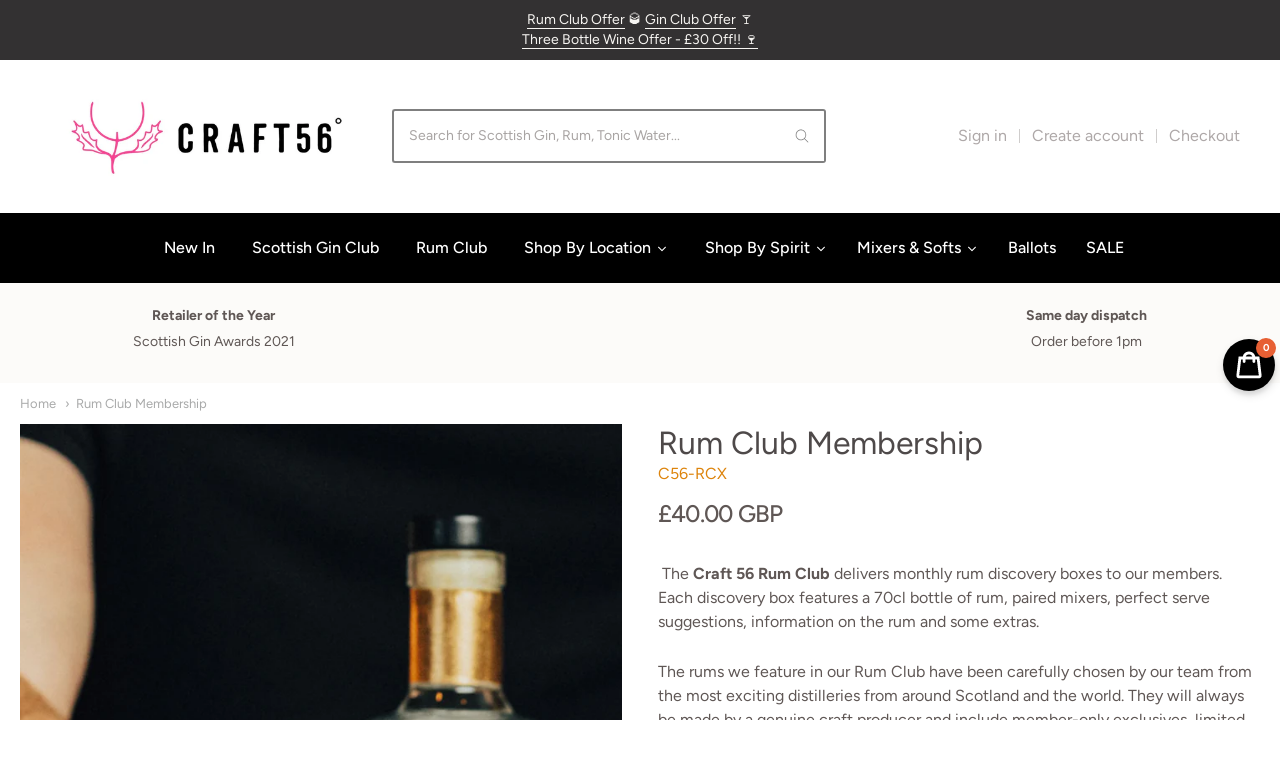

--- FILE ---
content_type: text/html; charset=utf-8
request_url: https://craft56.co.uk/products/rum-club-membership-1
body_size: 70815
content:
<!doctype html>














<!-- Proudly powered by Shopify - https://shopify.com -->

<html class="product product-sgc-v2 rum-club-membership" lang="en">

  <head>

    <meta name="google-site-verification" content="5zcgjfcjMiIRZcwVS1z2WbInmiLIlbn2V6oUTdglNgc" />

    <meta name="google-site-verification" content="t0cFNVJmLhNYrE3oIJfD2SQQ76Cg6f54Vm60ibhbs-g" />

    <meta name="google-site-verification" content="ol10VWHixDdqtF68c2CeKQj8qUt0RNSu8fYMDEsGJCc" />
    
    <meta name="facebook-domain-verification" content="wnip6o8dfxibpjfi55e875w9pk0cpt" />
    
    <!-- Global site tag (gtag.js) - Google Analytics -->
<script async src="https://www.googletagmanager.com/gtag/js?id=G-JV75Q15EQ0"></script>
<script>
  window.dataLayer = window.dataLayer || [];
  function gtag(){dataLayer.push(arguments);}
  gtag('js', new Date());

  gtag('config', 'G-JV75Q15EQ0');
</script>
    
    <!-- Google Tag Manager -->
<script>(function(w,d,s,l,i){w[l]=w[l]||[];w[l].push({'gtm.start':
new Date().getTime(),event:'gtm.js'});var f=d.getElementsByTagName(s)[0],
j=d.createElement(s),dl=l!='dataLayer'?'&l='+l:'';j.async=true;j.src=
'https://www.googletagmanager.com/gtm.js?id='+i+dl;f.parentNode.insertBefore(j,f);
})(window,document,'script','dataLayer','GTM-TVM9FV2');</script>
<!-- End Google Tag Manager -->
    
<!-- "snippets/booster-seo.liquid" was not rendered, the associated app was uninstalled -->

    <meta charset="utf-8">
<meta http-equiv="X-UA-Compatible" content="IE=edge,chrome=1">
<meta name="viewport" content="width=device-width, initial-scale=1">

<link rel="canonical" href="https://craft56.co.uk/products/rum-club-membership-1">


  <link rel="shortcut icon" href="//craft56.co.uk/cdn/shop/files/favicon-logo_32x32.jpg?v=1614329547" type="image/png">











<title>Rum Club Membership | Craft56°</title>




  <meta name="description" content="Sign up to our Rum Club and receive a bottle of small batch rum and recommended mixers every month. Deliveries take place on the 15th of each month.">


    <meta property="og:site_name" content="Craft56°">


  <meta property="og:type" content="product">
  <meta property="og:title" content="Rum Club Membership">
  <meta property="og:url" content="https://craft56.co.uk/products/rum-club-membership-1">
  <meta property="og:description" content=" The Craft 56 Rum Club delivers monthly rum discovery boxes to our members. Each discovery box features a 70cl bottle of rum, paired mixers, perfect serve suggestions, information on the rum and some extras.
The rums we feature in our Rum Club have been carefully chosen by our team from the most exciting distilleries from around Scotland and the world. They will always be made by a genuine craft producer and include member-only exclusives, limited editions, new releases and all time Scottish favourites.
- Our exclusive introductory offer link will be sent to those signed up to Craft 56 mailing list.
- The RRP on each box is £45-50. 
 
View a range of the gins &amp; tonics that have featured previously in our gin club here.">
  
    <meta property="og:image" content="http://craft56.co.uk/cdn/shop/files/DSC09915-web_1200x630.jpg?v=1683185853">
    <meta property="og:image:secure_url" content="https://craft56.co.uk/cdn/shop/files/DSC09915-web_1200x630.jpg?v=1683185853">
    <meta property="og:image:width" content="1200"/>
    <meta property="og:image:height" content="630"/>
  
  <meta property="og:price:amount" content="40.00">
  <meta property="og:price:currency" content="GBP">



  <meta name="twitter:card" content="summary">





  <meta name="twitter:title" content="Rum Club Membership">
  <meta name="twitter:description" content=" The Craft 56 Rum Club delivers monthly rum discovery boxes to our members. Each discovery box features a 70cl bottle of rum, paired mixers, perfect serve suggestions, information on the rum and some ">
  <meta name="twitter:image" content="https://craft56.co.uk/cdn/shop/files/DSC09915-web_1200x630.jpg?v=1683185853">
  <meta name="twitter:image:width" content="1024">
  <meta name="twitter:image:height" content="1024">



    



    
    
    
    
    
    
    <script>window.performance && window.performance.mark && window.performance.mark('shopify.content_for_header.start');</script><meta name="google-site-verification" content="7qMwtrTXVogNhIPqWxpgbSWSKYlfcQofaDDD9uh3QX0">
<meta id="shopify-digital-wallet" name="shopify-digital-wallet" content="/27730247745/digital_wallets/dialog">
<meta name="shopify-checkout-api-token" content="0d74c6a77ccf72c8391b539fb781ab44">
<meta id="in-context-paypal-metadata" data-shop-id="27730247745" data-venmo-supported="false" data-environment="production" data-locale="en_US" data-paypal-v4="true" data-currency="GBP">
<link rel="alternate" type="application/json+oembed" href="https://craft56.co.uk/products/rum-club-membership-1.oembed">
<script async="async" src="/checkouts/internal/preloads.js?locale=en-GB"></script>
<link rel="preconnect" href="https://shop.app" crossorigin="anonymous">
<script async="async" src="https://shop.app/checkouts/internal/preloads.js?locale=en-GB&shop_id=27730247745" crossorigin="anonymous"></script>
<script id="apple-pay-shop-capabilities" type="application/json">{"shopId":27730247745,"countryCode":"GB","currencyCode":"GBP","merchantCapabilities":["supports3DS"],"merchantId":"gid:\/\/shopify\/Shop\/27730247745","merchantName":"Craft56°","requiredBillingContactFields":["postalAddress","email","phone"],"requiredShippingContactFields":["postalAddress","email","phone"],"shippingType":"shipping","supportedNetworks":["visa","maestro","masterCard","amex","discover","elo"],"total":{"type":"pending","label":"Craft56°","amount":"1.00"},"shopifyPaymentsEnabled":true,"supportsSubscriptions":true}</script>
<script id="shopify-features" type="application/json">{"accessToken":"0d74c6a77ccf72c8391b539fb781ab44","betas":["rich-media-storefront-analytics"],"domain":"craft56.co.uk","predictiveSearch":true,"shopId":27730247745,"locale":"en"}</script>
<script>var Shopify = Shopify || {};
Shopify.shop = "craft56.myshopify.com";
Shopify.locale = "en";
Shopify.currency = {"active":"GBP","rate":"1.0"};
Shopify.country = "GB";
Shopify.theme = {"name":"Providence | 01-07-22 LIVE","id":122752172097,"schema_name":"Providence","schema_version":"5.11.4","theme_store_id":587,"role":"main"};
Shopify.theme.handle = "null";
Shopify.theme.style = {"id":null,"handle":null};
Shopify.cdnHost = "craft56.co.uk/cdn";
Shopify.routes = Shopify.routes || {};
Shopify.routes.root = "/";</script>
<script type="module">!function(o){(o.Shopify=o.Shopify||{}).modules=!0}(window);</script>
<script>!function(o){function n(){var o=[];function n(){o.push(Array.prototype.slice.apply(arguments))}return n.q=o,n}var t=o.Shopify=o.Shopify||{};t.loadFeatures=n(),t.autoloadFeatures=n()}(window);</script>
<script>
  window.ShopifyPay = window.ShopifyPay || {};
  window.ShopifyPay.apiHost = "shop.app\/pay";
  window.ShopifyPay.redirectState = null;
</script>
<script id="shop-js-analytics" type="application/json">{"pageType":"product"}</script>
<script defer="defer" async type="module" src="//craft56.co.uk/cdn/shopifycloud/shop-js/modules/v2/client.init-shop-cart-sync_WVOgQShq.en.esm.js"></script>
<script defer="defer" async type="module" src="//craft56.co.uk/cdn/shopifycloud/shop-js/modules/v2/chunk.common_C_13GLB1.esm.js"></script>
<script defer="defer" async type="module" src="//craft56.co.uk/cdn/shopifycloud/shop-js/modules/v2/chunk.modal_CLfMGd0m.esm.js"></script>
<script type="module">
  await import("//craft56.co.uk/cdn/shopifycloud/shop-js/modules/v2/client.init-shop-cart-sync_WVOgQShq.en.esm.js");
await import("//craft56.co.uk/cdn/shopifycloud/shop-js/modules/v2/chunk.common_C_13GLB1.esm.js");
await import("//craft56.co.uk/cdn/shopifycloud/shop-js/modules/v2/chunk.modal_CLfMGd0m.esm.js");

  window.Shopify.SignInWithShop?.initShopCartSync?.({"fedCMEnabled":true,"windoidEnabled":true});

</script>
<script>
  window.Shopify = window.Shopify || {};
  if (!window.Shopify.featureAssets) window.Shopify.featureAssets = {};
  window.Shopify.featureAssets['shop-js'] = {"shop-cart-sync":["modules/v2/client.shop-cart-sync_DuR37GeY.en.esm.js","modules/v2/chunk.common_C_13GLB1.esm.js","modules/v2/chunk.modal_CLfMGd0m.esm.js"],"init-fed-cm":["modules/v2/client.init-fed-cm_BucUoe6W.en.esm.js","modules/v2/chunk.common_C_13GLB1.esm.js","modules/v2/chunk.modal_CLfMGd0m.esm.js"],"shop-toast-manager":["modules/v2/client.shop-toast-manager_B0JfrpKj.en.esm.js","modules/v2/chunk.common_C_13GLB1.esm.js","modules/v2/chunk.modal_CLfMGd0m.esm.js"],"init-shop-cart-sync":["modules/v2/client.init-shop-cart-sync_WVOgQShq.en.esm.js","modules/v2/chunk.common_C_13GLB1.esm.js","modules/v2/chunk.modal_CLfMGd0m.esm.js"],"shop-button":["modules/v2/client.shop-button_B_U3bv27.en.esm.js","modules/v2/chunk.common_C_13GLB1.esm.js","modules/v2/chunk.modal_CLfMGd0m.esm.js"],"init-windoid":["modules/v2/client.init-windoid_DuP9q_di.en.esm.js","modules/v2/chunk.common_C_13GLB1.esm.js","modules/v2/chunk.modal_CLfMGd0m.esm.js"],"shop-cash-offers":["modules/v2/client.shop-cash-offers_BmULhtno.en.esm.js","modules/v2/chunk.common_C_13GLB1.esm.js","modules/v2/chunk.modal_CLfMGd0m.esm.js"],"pay-button":["modules/v2/client.pay-button_CrPSEbOK.en.esm.js","modules/v2/chunk.common_C_13GLB1.esm.js","modules/v2/chunk.modal_CLfMGd0m.esm.js"],"init-customer-accounts":["modules/v2/client.init-customer-accounts_jNk9cPYQ.en.esm.js","modules/v2/client.shop-login-button_DJ5ldayH.en.esm.js","modules/v2/chunk.common_C_13GLB1.esm.js","modules/v2/chunk.modal_CLfMGd0m.esm.js"],"avatar":["modules/v2/client.avatar_BTnouDA3.en.esm.js"],"checkout-modal":["modules/v2/client.checkout-modal_pBPyh9w8.en.esm.js","modules/v2/chunk.common_C_13GLB1.esm.js","modules/v2/chunk.modal_CLfMGd0m.esm.js"],"init-shop-for-new-customer-accounts":["modules/v2/client.init-shop-for-new-customer-accounts_BUoCy7a5.en.esm.js","modules/v2/client.shop-login-button_DJ5ldayH.en.esm.js","modules/v2/chunk.common_C_13GLB1.esm.js","modules/v2/chunk.modal_CLfMGd0m.esm.js"],"init-customer-accounts-sign-up":["modules/v2/client.init-customer-accounts-sign-up_CnczCz9H.en.esm.js","modules/v2/client.shop-login-button_DJ5ldayH.en.esm.js","modules/v2/chunk.common_C_13GLB1.esm.js","modules/v2/chunk.modal_CLfMGd0m.esm.js"],"init-shop-email-lookup-coordinator":["modules/v2/client.init-shop-email-lookup-coordinator_CzjY5t9o.en.esm.js","modules/v2/chunk.common_C_13GLB1.esm.js","modules/v2/chunk.modal_CLfMGd0m.esm.js"],"shop-follow-button":["modules/v2/client.shop-follow-button_CsYC63q7.en.esm.js","modules/v2/chunk.common_C_13GLB1.esm.js","modules/v2/chunk.modal_CLfMGd0m.esm.js"],"shop-login-button":["modules/v2/client.shop-login-button_DJ5ldayH.en.esm.js","modules/v2/chunk.common_C_13GLB1.esm.js","modules/v2/chunk.modal_CLfMGd0m.esm.js"],"shop-login":["modules/v2/client.shop-login_B9ccPdmx.en.esm.js","modules/v2/chunk.common_C_13GLB1.esm.js","modules/v2/chunk.modal_CLfMGd0m.esm.js"],"lead-capture":["modules/v2/client.lead-capture_D0K_KgYb.en.esm.js","modules/v2/chunk.common_C_13GLB1.esm.js","modules/v2/chunk.modal_CLfMGd0m.esm.js"],"payment-terms":["modules/v2/client.payment-terms_BWmiNN46.en.esm.js","modules/v2/chunk.common_C_13GLB1.esm.js","modules/v2/chunk.modal_CLfMGd0m.esm.js"]};
</script>
<script>(function() {
  var isLoaded = false;
  function asyncLoad() {
    if (isLoaded) return;
    isLoaded = true;
    var urls = ["https:\/\/cdn.shopify.com\/s\/files\/1\/0277\/3024\/7745\/t\/6\/assets\/loy_27730247745.js?v=1612433314\u0026shop=craft56.myshopify.com","https:\/\/public.zoorix.com\/sdk.min.js?shop=craft56.myshopify.com","https:\/\/widgets.automizely.com\/loyalty\/v1\/main.js?connection_id=38ee01c9118f46599d1b549b0b449798\u0026mapped_org_id=9cb1a879652d8362d5d1133b8da0ee27_v1\u0026shop=craft56.myshopify.com","https:\/\/widgets.automizely.com\/pages\/v1\/pages.js?store_connection_id=804e537a52cb46f383f9905cdd3db49a\u0026mapped_org_id=9cb1a879652d8362d5d1133b8da0ee27_v1\u0026shop=craft56.myshopify.com","https:\/\/search-us3.omegacommerce.com\/instant\/initjs?ID=aaa80a85-c630-4ccf-b134-0af39fe6a7f5\u0026shop=craft56.myshopify.com"];
    for (var i = 0; i < urls.length; i++) {
      var s = document.createElement('script');
      s.type = 'text/javascript';
      s.async = true;
      s.src = urls[i];
      var x = document.getElementsByTagName('script')[0];
      x.parentNode.insertBefore(s, x);
    }
  };
  if(window.attachEvent) {
    window.attachEvent('onload', asyncLoad);
  } else {
    window.addEventListener('load', asyncLoad, false);
  }
})();</script>
<script id="__st">var __st={"a":27730247745,"offset":0,"reqid":"bcbc8025-fde8-4784-b45a-e8a814e34573-1769559335","pageurl":"craft56.co.uk\/products\/rum-club-membership-1","u":"4250bf422930","p":"product","rtyp":"product","rid":8269404537145};</script>
<script>window.ShopifyPaypalV4VisibilityTracking = true;</script>
<script id="captcha-bootstrap">!function(){'use strict';const t='contact',e='account',n='new_comment',o=[[t,t],['blogs',n],['comments',n],[t,'customer']],c=[[e,'customer_login'],[e,'guest_login'],[e,'recover_customer_password'],[e,'create_customer']],r=t=>t.map((([t,e])=>`form[action*='/${t}']:not([data-nocaptcha='true']) input[name='form_type'][value='${e}']`)).join(','),a=t=>()=>t?[...document.querySelectorAll(t)].map((t=>t.form)):[];function s(){const t=[...o],e=r(t);return a(e)}const i='password',u='form_key',d=['recaptcha-v3-token','g-recaptcha-response','h-captcha-response',i],f=()=>{try{return window.sessionStorage}catch{return}},m='__shopify_v',_=t=>t.elements[u];function p(t,e,n=!1){try{const o=window.sessionStorage,c=JSON.parse(o.getItem(e)),{data:r}=function(t){const{data:e,action:n}=t;return t[m]||n?{data:e,action:n}:{data:t,action:n}}(c);for(const[e,n]of Object.entries(r))t.elements[e]&&(t.elements[e].value=n);n&&o.removeItem(e)}catch(o){console.error('form repopulation failed',{error:o})}}const l='form_type',E='cptcha';function T(t){t.dataset[E]=!0}const w=window,h=w.document,L='Shopify',v='ce_forms',y='captcha';let A=!1;((t,e)=>{const n=(g='f06e6c50-85a8-45c8-87d0-21a2b65856fe',I='https://cdn.shopify.com/shopifycloud/storefront-forms-hcaptcha/ce_storefront_forms_captcha_hcaptcha.v1.5.2.iife.js',D={infoText:'Protected by hCaptcha',privacyText:'Privacy',termsText:'Terms'},(t,e,n)=>{const o=w[L][v],c=o.bindForm;if(c)return c(t,g,e,D).then(n);var r;o.q.push([[t,g,e,D],n]),r=I,A||(h.body.append(Object.assign(h.createElement('script'),{id:'captcha-provider',async:!0,src:r})),A=!0)});var g,I,D;w[L]=w[L]||{},w[L][v]=w[L][v]||{},w[L][v].q=[],w[L][y]=w[L][y]||{},w[L][y].protect=function(t,e){n(t,void 0,e),T(t)},Object.freeze(w[L][y]),function(t,e,n,w,h,L){const[v,y,A,g]=function(t,e,n){const i=e?o:[],u=t?c:[],d=[...i,...u],f=r(d),m=r(i),_=r(d.filter((([t,e])=>n.includes(e))));return[a(f),a(m),a(_),s()]}(w,h,L),I=t=>{const e=t.target;return e instanceof HTMLFormElement?e:e&&e.form},D=t=>v().includes(t);t.addEventListener('submit',(t=>{const e=I(t);if(!e)return;const n=D(e)&&!e.dataset.hcaptchaBound&&!e.dataset.recaptchaBound,o=_(e),c=g().includes(e)&&(!o||!o.value);(n||c)&&t.preventDefault(),c&&!n&&(function(t){try{if(!f())return;!function(t){const e=f();if(!e)return;const n=_(t);if(!n)return;const o=n.value;o&&e.removeItem(o)}(t);const e=Array.from(Array(32),(()=>Math.random().toString(36)[2])).join('');!function(t,e){_(t)||t.append(Object.assign(document.createElement('input'),{type:'hidden',name:u})),t.elements[u].value=e}(t,e),function(t,e){const n=f();if(!n)return;const o=[...t.querySelectorAll(`input[type='${i}']`)].map((({name:t})=>t)),c=[...d,...o],r={};for(const[a,s]of new FormData(t).entries())c.includes(a)||(r[a]=s);n.setItem(e,JSON.stringify({[m]:1,action:t.action,data:r}))}(t,e)}catch(e){console.error('failed to persist form',e)}}(e),e.submit())}));const S=(t,e)=>{t&&!t.dataset[E]&&(n(t,e.some((e=>e===t))),T(t))};for(const o of['focusin','change'])t.addEventListener(o,(t=>{const e=I(t);D(e)&&S(e,y())}));const B=e.get('form_key'),M=e.get(l),P=B&&M;t.addEventListener('DOMContentLoaded',(()=>{const t=y();if(P)for(const e of t)e.elements[l].value===M&&p(e,B);[...new Set([...A(),...v().filter((t=>'true'===t.dataset.shopifyCaptcha))])].forEach((e=>S(e,t)))}))}(h,new URLSearchParams(w.location.search),n,t,e,['guest_login'])})(!0,!0)}();</script>
<script integrity="sha256-4kQ18oKyAcykRKYeNunJcIwy7WH5gtpwJnB7kiuLZ1E=" data-source-attribution="shopify.loadfeatures" defer="defer" src="//craft56.co.uk/cdn/shopifycloud/storefront/assets/storefront/load_feature-a0a9edcb.js" crossorigin="anonymous"></script>
<script crossorigin="anonymous" defer="defer" src="//craft56.co.uk/cdn/shopifycloud/storefront/assets/shopify_pay/storefront-65b4c6d7.js?v=20250812"></script>
<script data-source-attribution="shopify.dynamic_checkout.dynamic.init">var Shopify=Shopify||{};Shopify.PaymentButton=Shopify.PaymentButton||{isStorefrontPortableWallets:!0,init:function(){window.Shopify.PaymentButton.init=function(){};var t=document.createElement("script");t.src="https://craft56.co.uk/cdn/shopifycloud/portable-wallets/latest/portable-wallets.en.js",t.type="module",document.head.appendChild(t)}};
</script>
<script data-source-attribution="shopify.dynamic_checkout.buyer_consent">
  function portableWalletsHideBuyerConsent(e){var t=document.getElementById("shopify-buyer-consent"),n=document.getElementById("shopify-subscription-policy-button");t&&n&&(t.classList.add("hidden"),t.setAttribute("aria-hidden","true"),n.removeEventListener("click",e))}function portableWalletsShowBuyerConsent(e){var t=document.getElementById("shopify-buyer-consent"),n=document.getElementById("shopify-subscription-policy-button");t&&n&&(t.classList.remove("hidden"),t.removeAttribute("aria-hidden"),n.addEventListener("click",e))}window.Shopify?.PaymentButton&&(window.Shopify.PaymentButton.hideBuyerConsent=portableWalletsHideBuyerConsent,window.Shopify.PaymentButton.showBuyerConsent=portableWalletsShowBuyerConsent);
</script>
<script data-source-attribution="shopify.dynamic_checkout.cart.bootstrap">document.addEventListener("DOMContentLoaded",(function(){function t(){return document.querySelector("shopify-accelerated-checkout-cart, shopify-accelerated-checkout")}if(t())Shopify.PaymentButton.init();else{new MutationObserver((function(e,n){t()&&(Shopify.PaymentButton.init(),n.disconnect())})).observe(document.body,{childList:!0,subtree:!0})}}));
</script>
<link id="shopify-accelerated-checkout-styles" rel="stylesheet" media="screen" href="https://craft56.co.uk/cdn/shopifycloud/portable-wallets/latest/accelerated-checkout-backwards-compat.css" crossorigin="anonymous">
<style id="shopify-accelerated-checkout-cart">
        #shopify-buyer-consent {
  margin-top: 1em;
  display: inline-block;
  width: 100%;
}

#shopify-buyer-consent.hidden {
  display: none;
}

#shopify-subscription-policy-button {
  background: none;
  border: none;
  padding: 0;
  text-decoration: underline;
  font-size: inherit;
  cursor: pointer;
}

#shopify-subscription-policy-button::before {
  box-shadow: none;
}

      </style>

<script>window.performance && window.performance.mark && window.performance.mark('shopify.content_for_header.end');</script>
    
<script>window.BOLD = window.BOLD || {};
    window.BOLD.common = window.BOLD.common || {};
    window.BOLD.common.Shopify = window.BOLD.common.Shopify || {};
    window.BOLD.common.Shopify.shop = {
      domain: 'craft56.co.uk',
      permanent_domain: 'craft56.myshopify.com',
      url: 'https://craft56.co.uk',
      secure_url: 'https://craft56.co.uk',
      money_format: "£{{amount}}",
      currency: "GBP"
    };
    window.BOLD.common.Shopify.customer = {
      id: null,
      tags: null,
    };
    window.BOLD.common.Shopify.cart = {"note":null,"attributes":{},"original_total_price":0,"total_price":0,"total_discount":0,"total_weight":0.0,"item_count":0,"items":[],"requires_shipping":false,"currency":"GBP","items_subtotal_price":0,"cart_level_discount_applications":[],"checkout_charge_amount":0};
    window.BOLD.common.template = 'product';window.BOLD.common.Shopify.formatMoney = function(money, format) {
        function n(t, e) {
            return "undefined" == typeof t ? e : t
        }
        function r(t, e, r, i) {
            if (e = n(e, 2),
                r = n(r, ","),
                i = n(i, "."),
            isNaN(t) || null == t)
                return 0;
            t = (t / 100).toFixed(e);
            var o = t.split(".")
                , a = o[0].replace(/(\d)(?=(\d\d\d)+(?!\d))/g, "$1" + r)
                , s = o[1] ? i + o[1] : "";
            return a + s
        }
        "string" == typeof money && (money = money.replace(".", ""));
        var i = ""
            , o = /\{\{\s*(\w+)\s*\}\}/
            , a = format || window.BOLD.common.Shopify.shop.money_format || window.Shopify.money_format || "$ {{ amount }}";
        switch (a.match(o)[1]) {
            case "amount":
                i = r(money, 2, ",", ".");
                break;
            case "amount_no_decimals":
                i = r(money, 0, ",", ".");
                break;
            case "amount_with_comma_separator":
                i = r(money, 2, ".", ",");
                break;
            case "amount_no_decimals_with_comma_separator":
                i = r(money, 0, ".", ",");
                break;
            case "amount_with_space_separator":
                i = r(money, 2, " ", ",");
                break;
            case "amount_no_decimals_with_space_separator":
                i = r(money, 0, " ", ",");
                break;
            case "amount_with_apostrophe_separator":
                i = r(money, 2, "'", ".");
                break;
        }
        return a.replace(o, i);
    };
    window.BOLD.common.Shopify.saveProduct = function (handle, product) {
      if (typeof handle === 'string' && typeof window.BOLD.common.Shopify.products[handle] === 'undefined') {
        if (typeof product === 'number') {
          window.BOLD.common.Shopify.handles[product] = handle;
          product = { id: product };
        }
        window.BOLD.common.Shopify.products[handle] = product;
      }
    };
    window.BOLD.common.Shopify.saveVariant = function (variant_id, variant) {
      if (typeof variant_id === 'number' && typeof window.BOLD.common.Shopify.variants[variant_id] === 'undefined') {
        window.BOLD.common.Shopify.variants[variant_id] = variant;
      }
    };window.BOLD.common.Shopify.products = window.BOLD.common.Shopify.products || {};
    window.BOLD.common.Shopify.variants = window.BOLD.common.Shopify.variants || {};
    window.BOLD.common.Shopify.handles = window.BOLD.common.Shopify.handles || {};window.BOLD.common.Shopify.saveProduct("rum-club-membership-1", 8269404537145);window.BOLD.common.Shopify.saveVariant(45076164542777, { product_id: 8269404537145, product_handle: "rum-club-membership-1", price: 4000, group_id: '', csp_metafield: {}});window.BOLD.apps_installed = {"Brain":1,"Product Bundles":2,"Product Discount":1,"Product Upsell":3,"Recurring Orders":1,"Subscriptions":1} || {};window.BOLD.common.Shopify.metafields = window.BOLD.common.Shopify.metafields || {};window.BOLD.common.Shopify.metafields["bold_rp"] = {"recurring_type":2};window.BOLD.common.Shopify.metafields["bold_csp_defaults"] = {};</script><link href="//craft56.co.uk/cdn/shop/t/24/assets/bold-brain-widget.css?v=32815173701098657251653488335" rel="stylesheet" type="text/css" media="all" />


 <script>
   function recurringOrdersCheckout(event) {
      if (typeof BOLD !== 'undefined' && typeof BOLD.recurring_orders !== 'undefined' && typeof BOLD.recurring_orders.app !== 'undefined' && event.isTrusted) {
 
        $.getJSON("/cart.js",function(data){
          BOLD.common.cartDoctor.fix(data);
        });
         
        if(BOLD.common.cartDoctor.cart.is_recurring){
          console.log("Checking out");
          event.preventDefault();
          event.stopImmediatePropagation();
          BOLD.recurring_orders.app.cartWidget.checkoutEvent = event;
          BOLD.recurring_orders.app.cartWidget.checkRecurringCheckout(event);
        }
          
      }
   }
</script>
    <link href="https://cdnjs.cloudflare.com/ajax/libs/normalize/8.0.1/normalize.min.css" rel="stylesheet" type="text/css" media="all" />
    <link href="https://cdnjs.cloudflare.com/ajax/libs/font-awesome/4.7.0/css/font-awesome.min.css" rel="stylesheet" type="text/css" media="all" />
    <link href="https://cdnjs.cloudflare.com/ajax/libs/flickity/2.2.1/flickity.min.css" rel="stylesheet" type="text/css" media="all" />
    
    <link href="//craft56.co.uk/cdn/shopifycloud/shopify-plyr/v1.0/shopify-plyr.css" rel="stylesheet" type="text/css" media="all" />
    <link href="//craft56.co.uk/cdn/shopifycloud/model-viewer-ui/assets/v1.0/model-viewer-ui.css" rel="stylesheet" type="text/css" media="all" />
    
    <link href="https://cdnjs.cloudflare.com/ajax/libs/jquery-typeahead/2.11.0/jquery.typeahead.min.css" rel="stylesheet" type="text/css" media="all" />
    <link href="//craft56.co.uk/cdn/shop/t/24/assets/theme.css?v=102895429289913194961763394466" rel="stylesheet" type="text/css" media="all" />
    <link href="//craft56.co.uk/cdn/shop/t/24/assets/theme-custom.css?v=80166125326242327441763394363" rel="stylesheet" type="text/css" media="all" />
    <link href="//craft56.co.uk/cdn/shop/t/24/assets/fonts.css?v=40779423804238634551763278319" rel="stylesheet" type="text/css" media="all" />

    <script src="https://cdnjs.cloudflare.com/ajax/libs/lazysizes/4.0.1/plugins/respimg/ls.respimg.min.js" async="async"></script>
    <script src="https://cdnjs.cloudflare.com/ajax/libs/lazysizes/4.0.1/plugins/rias/ls.rias.min.js" async="async"></script>
    <script src="https://cdnjs.cloudflare.com/ajax/libs/lazysizes/4.0.1/plugins/parent-fit/ls.parent-fit.min.js" async="async"></script>
    <script src="https://cdnjs.cloudflare.com/ajax/libs/lazysizes/4.0.1/plugins/bgset/ls.bgset.min.js" async="async"></script>
    <script src="https://cdnjs.cloudflare.com/ajax/libs/lazysizes/4.0.1/lazysizes.min.js" async="async"></script>

    




















<script>
  window.Station || (window.Station = {
    App: {
      config: {
        mediumScreen: 640,
        largeScreen: 1024
      }
    },
    Theme: {
      givenName: "Providence | 01-07-22 LIVE",
      id: 122752172097,
      name: "Providence",
      version: "5.11.4",
      config: {
        search: {
          enableSuggestions: true,
          showVendor: false,
          showPrice: false,
          showUnavailableProducts: "hide",
          enterKeySubmit: true
        },
        product: {
          enableDeepLinking: true,
          enableHighlightAddWhenSale: true,
          enableLightbox: true,
          enableQtyLimit: false,
          enableSelectAnOption: false,
          enableSetVariantFromSecondary: true,
          lightboxImageSize: "master",
          primaryImageSize: "1024x1024",
          showPrimaryImageFirst: false
        }
      },
      current: {
        article: null,
        cart: {"note":null,"attributes":{},"original_total_price":0,"total_price":0,"total_discount":0,"total_weight":0.0,"item_count":0,"items":[],"requires_shipping":false,"currency":"GBP","items_subtotal_price":0,"cart_level_discount_applications":[],"checkout_charge_amount":0},
        collection: null,
        featured_media_id: 33640038138169,
        featuredImageID: 41245742367033,
        product: {"id":8269404537145,"title":"Rum Club Membership","handle":"rum-club-membership-1","description":"\u003cp\u003e The\u003cspan\u003e \u003c\/span\u003e\u003cstrong\u003eCraft 56 Rum Club\u003c\/strong\u003e\u003cb\u003e \u003c\/b\u003edelivers monthly rum discovery boxes to our members. Each discovery box features a 70cl bottle of rum, paired mixers, perfect serve suggestions, information on the rum and some extras.\u003c\/p\u003e\n\u003cp\u003eThe rums we feature in our Rum Club have been carefully chosen by our team from the most exciting distilleries from around Scotland and the world. They will always be made by a genuine craft producer and include member-only exclusives, limited editions, new releases and all time Scottish favourites.\u003c\/p\u003e\n\u003cp\u003e- Our exclusive introductory offer link will be sent to those signed up to Craft 56 mailing list.\u003c\/p\u003e\n\u003cp\u003e- The RRP on each box is £45-50. \u003c\/p\u003e\n\u003cp\u003e \u003c\/p\u003e\n\u003cp\u003eView a range of the gins \u0026amp; tonics that have featured previously in our gin club \u003ca href=\"https:\/\/craft56.co.uk\/blogs\/scottish-gin-club\"\u003ehere\u003c\/a\u003e.\u003c\/p\u003e","published_at":"2024-12-13T20:11:48+00:00","created_at":"2023-05-01T09:34:03+01:00","vendor":"Craft56","type":"Gift Subscription","tags":[],"price":4000,"price_min":4000,"price_max":4000,"available":true,"price_varies":false,"compare_at_price":null,"compare_at_price_min":0,"compare_at_price_max":0,"compare_at_price_varies":false,"variants":[{"id":45076164542777,"title":"Default Title","option1":"Default Title","option2":null,"option3":null,"sku":"C56-RCX","requires_shipping":true,"taxable":true,"featured_image":null,"available":true,"name":"Rum Club Membership","public_title":null,"options":["Default Title"],"price":4000,"weight":0,"compare_at_price":null,"inventory_management":"shopify","barcode":"64542777","requires_selling_plan":false,"selling_plan_allocations":[{"price_adjustments":[],"price":4000,"compare_at_price":null,"per_delivery_price":4000,"selling_plan_id":688547627321,"selling_plan_group_id":"443f8160e8514d187603d97741c928a440bd9240"},{"price_adjustments":[],"price":4000,"compare_at_price":null,"per_delivery_price":4000,"selling_plan_id":688547660089,"selling_plan_group_id":"443f8160e8514d187603d97741c928a440bd9240"},{"price_adjustments":[],"price":4000,"compare_at_price":null,"per_delivery_price":4000,"selling_plan_id":688547692857,"selling_plan_group_id":"443f8160e8514d187603d97741c928a440bd9240"}]}],"images":["\/\/craft56.co.uk\/cdn\/shop\/files\/DSC09915-web.jpg?v=1683185853","\/\/craft56.co.uk\/cdn\/shop\/files\/267689378_2979445415719295_5632024787421606972_n.jpg?v=1683185853","\/\/craft56.co.uk\/cdn\/shop\/files\/317810018_617866927009309_4008102754459280698_n.jpg?v=1683185853"],"featured_image":"\/\/craft56.co.uk\/cdn\/shop\/files\/DSC09915-web.jpg?v=1683185853","options":["Title"],"media":[{"alt":"Rum Club Membership - Craft56°","id":33640038138169,"position":1,"preview_image":{"aspect_ratio":0.747,"height":1200,"width":896,"src":"\/\/craft56.co.uk\/cdn\/shop\/files\/DSC09915-web.jpg?v=1683185853"},"aspect_ratio":0.747,"height":1200,"media_type":"image","src":"\/\/craft56.co.uk\/cdn\/shop\/files\/DSC09915-web.jpg?v=1683185853","width":896},{"alt":"Rum Club Membership - Craft56°","id":33640038072633,"position":2,"preview_image":{"aspect_ratio":1.0,"height":1440,"width":1440,"src":"\/\/craft56.co.uk\/cdn\/shop\/files\/267689378_2979445415719295_5632024787421606972_n.jpg?v=1683185853"},"aspect_ratio":1.0,"height":1440,"media_type":"image","src":"\/\/craft56.co.uk\/cdn\/shop\/files\/267689378_2979445415719295_5632024787421606972_n.jpg?v=1683185853","width":1440},{"alt":"Rum Club Membership - Craft56°","id":33640038105401,"position":3,"preview_image":{"aspect_ratio":1.007,"height":1071,"width":1079,"src":"\/\/craft56.co.uk\/cdn\/shop\/files\/317810018_617866927009309_4008102754459280698_n.jpg?v=1683185853"},"aspect_ratio":1.007,"height":1071,"media_type":"image","src":"\/\/craft56.co.uk\/cdn\/shop\/files\/317810018_617866927009309_4008102754459280698_n.jpg?v=1683185853","width":1079}],"requires_selling_plan":false,"selling_plan_groups":[{"id":"443f8160e8514d187603d97741c928a440bd9240","name":"Subscribe and save","options":[{"name":"Order frequency","position":1,"values":["Monthly","Bi-monthly","Quarterly"]}],"selling_plans":[{"id":688547627321,"name":"Monthly","description":null,"options":[{"name":"Order frequency","position":1,"value":"Monthly"}],"recurring_deliveries":true,"price_adjustments":[],"checkout_charge":{"value_type":"percentage","value":100}},{"id":688547660089,"name":"Bi-monthly","description":null,"options":[{"name":"Order frequency","position":1,"value":"Bi-monthly"}],"recurring_deliveries":true,"price_adjustments":[],"checkout_charge":{"value_type":"percentage","value":100}},{"id":688547692857,"name":"Quarterly","description":null,"options":[{"name":"Order frequency","position":1,"value":"Quarterly"}],"recurring_deliveries":true,"price_adjustments":[],"checkout_charge":{"value_type":"percentage","value":100}}],"app_id":"33098"}],"content":"\u003cp\u003e The\u003cspan\u003e \u003c\/span\u003e\u003cstrong\u003eCraft 56 Rum Club\u003c\/strong\u003e\u003cb\u003e \u003c\/b\u003edelivers monthly rum discovery boxes to our members. Each discovery box features a 70cl bottle of rum, paired mixers, perfect serve suggestions, information on the rum and some extras.\u003c\/p\u003e\n\u003cp\u003eThe rums we feature in our Rum Club have been carefully chosen by our team from the most exciting distilleries from around Scotland and the world. They will always be made by a genuine craft producer and include member-only exclusives, limited editions, new releases and all time Scottish favourites.\u003c\/p\u003e\n\u003cp\u003e- Our exclusive introductory offer link will be sent to those signed up to Craft 56 mailing list.\u003c\/p\u003e\n\u003cp\u003e- The RRP on each box is £45-50. \u003c\/p\u003e\n\u003cp\u003e \u003c\/p\u003e\n\u003cp\u003eView a range of the gins \u0026amp; tonics that have featured previously in our gin club \u003ca href=\"https:\/\/craft56.co.uk\/blogs\/scottish-gin-club\"\u003ehere\u003c\/a\u003e.\u003c\/p\u003e"},
        template: "product.sgc.v2",
        templateType: "product",
        variant: {"id":45076164542777,"title":"Default Title","option1":"Default Title","option2":null,"option3":null,"sku":"C56-RCX","requires_shipping":true,"taxable":true,"featured_image":null,"available":true,"name":"Rum Club Membership","public_title":null,"options":["Default Title"],"price":4000,"weight":0,"compare_at_price":null,"inventory_management":"shopify","barcode":"64542777","requires_selling_plan":false,"selling_plan_allocations":[{"price_adjustments":[],"price":4000,"compare_at_price":null,"per_delivery_price":4000,"selling_plan_id":688547627321,"selling_plan_group_id":"443f8160e8514d187603d97741c928a440bd9240"},{"price_adjustments":[],"price":4000,"compare_at_price":null,"per_delivery_price":4000,"selling_plan_id":688547660089,"selling_plan_group_id":"443f8160e8514d187603d97741c928a440bd9240"},{"price_adjustments":[],"price":4000,"compare_at_price":null,"per_delivery_price":4000,"selling_plan_id":688547692857,"selling_plan_group_id":"443f8160e8514d187603d97741c928a440bd9240"}]},
        players: {
          youtube: {},
          vimeo: {}
        }
      },
      customerLoggedIn: false,
      shop: {
        collectionsCount: 242,
        currency: "GBP",
        domain: "craft56.co.uk",
        locale: "en",
        moneyFormat: "£{{amount}}",
        moneyWithCurrencyFormat: "£{{amount}} GBP",
        name: "Craft56°",
        productsCount: 208,
        url: "https:\/\/craft56.co.uk",
        
        root: "\/"
      },
      i18n: {
        search: {
          suggestions: {
            products: "Products",
            collections: "Collections",
            pages: "Pages",
            articles: "Articles",
          },
          results: {
            show: "Show all results for",
            none: "No results found for"
          }
        },
        cart: {
          itemCount: {
            zero: "0 items",
            one: "1 item",
            other: "{{ count }} items"
          },
          notification: {
            productAdded: "{{ product_title }} has been added to your cart. {{ view_cart_link }}",
            viewCartLink: "View Cart"
          }
        },
        map: {
          errors: {
            addressError: "Error looking up that address",
            addressNoResults: "No results for that address",
            addressQueryLimitHTML: "You have exceeded the Google API usage limit. Consider upgrading to a \u003ca href=\"https:\/\/developers.google.com\/maps\/premium\/usage-limits\"\u003ePremium Plan\u003c\/a\u003e.",
            authErrorHTML: "There was a problem authenticating your Google Maps API Key"
          }
        },
        product: {
          addToCart: "Add to Cart",
          soldOut: "Sold Out",
          unavailable: "Unavailable"
        }
      }
    }
  });
  window.Station.Theme.current.inventory || (window.Station.Theme.current.inventory = {45076164542777: {
        policy: "deny",
        quantity: 975
      }
});
</script>


    
    <script src="https://www.youtube.com/player_api" type="text/javascript"></script>
    <script src="https://player.vimeo.com/api/player.js" type="text/javascript"></script>
    
    <script src="https://cdnjs.cloudflare.com/ajax/libs/modernizr/2.8.3/modernizr.min.js" type="text/javascript"></script>
    <script src="https://cdnjs.cloudflare.com/ajax/libs/lodash.js/4.17.4/lodash.min.js" type="text/javascript"></script>
    <script src="https://cdnjs.cloudflare.com/ajax/libs/jquery/3.1.1/jquery.min.js" type="text/javascript"></script>
    <script src="https://cdnjs.cloudflare.com/ajax/libs/jquery.matchHeight/0.7.2/jquery.matchHeight-min.js" type="text/javascript"></script>
    <script src="https://cdnjs.cloudflare.com/ajax/libs/velocity/1.3.1/velocity.min.js" type="text/javascript"></script>
    <script src="https://cdnjs.cloudflare.com/ajax/libs/flickity/2.2.1/flickity.pkgd.min.js" type="text/javascript"></script>
    <script src="https://cdnjs.cloudflare.com/ajax/libs/jquery-typeahead/2.11.0/jquery.typeahead.min.js" type="text/javascript"></script>
    <script src="https://cdnjs.cloudflare.com/ajax/libs/fancybox/2.1.5/jquery.fancybox.min.js" type="text/javascript"></script>
    <script src="https://cdnjs.cloudflare.com/ajax/libs/fitvids/1.1.0/jquery.fitvids.min.js" type="text/javascript"></script>
    <script src="https://cdnjs.cloudflare.com/ajax/libs/jquery-zoom/1.7.18/jquery.zoom.min.js" type="text/javascript"></script>
    <script src="https://cdnjs.cloudflare.com/ajax/libs/jquery-cookie/1.4.1/jquery.cookie.min.js" type="text/javascript"></script>
    <script src="//craft56.co.uk/cdn/shopifycloud/storefront/assets/themes_support/shopify_common-5f594365.js" type="text/javascript"></script>

    
         

    
  
  

  
    
    <meta name="google-site-verification" content="7qMwtrTXVogNhIPqWxpgbSWSKYlfcQofaDDD9uh3QX0" />
    
  
  <script>
        window.zoorixCartData = {
          currency: "GBP",
          currency_symbol: "£",
          
          original_total_price: 0,
          total_discount: 0,
          item_count: 0,
          items: [
              
          ]
       	  
        };

      window.Zoorix = window.Zoorix || {};
      

      
        window.Zoorix.page_type = "product";
        window.Zoorix.product_id = "8269404537145";
      
      window.Zoorix.moneyFormat = "£{{amount}}";
      window.Zoorix.moneyFormatWithCurrency = "£{{amount}} GBP";
</script>


<script async src="https://public.zoorix.com/shops/e10d0594-da7d-41e6-a38e-875e261c1535/zoorix.js"></script>



<script>
    // empty script tag to work around a platform issue where attributes of first script in file are scrubbed
</script>

<script id="bold-subscriptions-script" type="text/javascript">
    window.BOLD = window.BOLD || {};
    window.BOLD.subscriptions = window.BOLD.subscriptions || {};
    window.BOLD.subscriptions.classes = window.BOLD.subscriptions.classes || {};
    window.BOLD.subscriptions.patches = window.BOLD.subscriptions.patches || {};
    window.BOLD.subscriptions.patches.maxCheckoutRetries = window.BOLD.subscriptions.patches.maxCheckoutRetries || 200;
    window.BOLD.subscriptions.patches.currentCheckoutRetries = window.BOLD.subscriptions.patches.currentCheckoutRetries || 0;
    window.BOLD.subscriptions.patches.maxCashierPatchAttempts = window.BOLD.subscriptions.patches.maxCashierPatchAttempts || 200;
    window.BOLD.subscriptions.patches.currentCashierPatchAttempts = window.BOLD.subscriptions.patches.currentCashierPatchAttempts || 0;
    window.BOLD.subscriptions.config = window.BOLD.subscriptions.config || {};
    window.BOLD.subscriptions.config.platform = 'shopify';
    window.BOLD.subscriptions.config.shopDomain = 'craft56.myshopify.com';
    window.BOLD.subscriptions.config.customDomain = 'craft56.co.uk';
    window.BOLD.subscriptions.config.shopIdentifier = '27730247745';
        window.BOLD.subscriptions.config.appUrl = 'https://sub.boldapps.net';
    window.BOLD.subscriptions.config.currencyCode = 'GBP';
    window.BOLD.subscriptions.config.checkoutType = 'shopify';
    window.BOLD.subscriptions.config.currencyFormat = "\u00a3\u0026#123;\u0026#123;amount}}";
    window.BOLD.subscriptions.config.shopCurrencies = [{"id":4177,"currency":"GBP","currency_format":"\u0026pound;\u0026#123;\u0026#123;amount}}","created_at":"2022-01-25 11:09:31","updated_at":"2022-01-25 11:09:31"}];
    window.BOLD.subscriptions.config.shopSettings = {"allow_msp_cancellation":false,"allow_msp_prepaid_renewal":true,"customer_can_pause_subscription":true,"customer_can_change_next_order_date":true,"customer_can_change_order_frequency":true,"customer_can_create_an_additional_order":false,"customer_can_add_products_to_existing_subscriptions":false,"show_currency_code":true,"stored_payment_method_policy":"required"};

    // TODO: Remove the isset with BS2-4659_improve_large_group_selection
            window.BOLD.subscriptions.config.cashierPluginOnlyMode = window.BOLD.subscriptions.config.cashierPluginOnlyMode || false;
    if (window.BOLD.subscriptions.config.waitForCheckoutLoader === undefined) {
        window.BOLD.subscriptions.config.waitForCheckoutLoader = true;
    }

    window.BOLD.subscriptions.config.addToCartFormSelectors = window.BOLD.subscriptions.config.addToCartFormSelectors || [];
    window.BOLD.subscriptions.config.addToCartButtonSelectors = window.BOLD.subscriptions.config.addToCartButtonSelectors || [];
    window.BOLD.subscriptions.config.widgetInsertBeforeSelectors = window.BOLD.subscriptions.config.widgetInsertBeforeSelectors || [];
    window.BOLD.subscriptions.config.quickAddToCartButtonSelectors = window.BOLD.subscriptions.config.quickAddToCartButtonSelectors || [];
    window.BOLD.subscriptions.config.cartElementSelectors = window.BOLD.subscriptions.config.cartElementSelectors || [];
    window.BOLD.subscriptions.config.cartTotalElementSelectors = window.BOLD.subscriptions.config.cartTotalElementSelectors || [];
    window.BOLD.subscriptions.config.lineItemSelectors = window.BOLD.subscriptions.config.lineItemSelectors || [];
    window.BOLD.subscriptions.config.lineItemNameSelectors = window.BOLD.subscriptions.config.lineItemNameSelectors || [];
    window.BOLD.subscriptions.config.checkoutButtonSelectors = window.BOLD.subscriptions.config.checkoutButtonSelectors || [];

    window.BOLD.subscriptions.config.featureFlags = window.BOLD.subscriptions.config.featureFlags || ["BS2-4293-skip-tx-fee-eq-zero"];
    window.BOLD.subscriptions.config.subscriptionProcessingFrequency = '60';
    window.BOLD.subscriptions.config.requireMSPInitialLoadingMessage = true;
    window.BOLD.subscriptions.data = window.BOLD.subscriptions.data || {};

    // Interval text markup template
    window.BOLD.subscriptions.config.lineItemPropertyListSelectors = window.BOLD.subscriptions.config.lineItemPropertyListSelectors || [];
    window.BOLD.subscriptions.config.lineItemPropertyListSelectors.push('dl.definitionList');
    window.BOLD.subscriptions.config.lineItemPropertyListTemplate = window.BOLD.subscriptions.config.lineItemPropertyListTemplate || '<dl class="definitionList"></dl>';
    window.BOLD.subscriptions.config.lineItemPropertyTemplate = window.BOLD.subscriptions.config.lineItemPropertyTemplate || '<dt class="definitionList-key">\:</dt><dd class="definitionList-value">\</dd>';

    // Discount text markup template
    window.BOLD.subscriptions.config.discountItemTemplate = window.BOLD.subscriptions.config.discountItemTemplate || '<div class="bold-subscriptions-discount"><div class="bold-subscriptions-discount__details">\</div><div class="bold-subscriptions-discount__total">\</div></div>';


    // Constants in XMLHttpRequest are not reliable, so we will create our own
    // reference: https://developer.mozilla.org/en-US/docs/Web/API/XMLHttpRequest/readyState
    window.BOLD.subscriptions.config.XMLHttpRequest = {
        UNSENT:0,            // Client has been created. open() not called yet.
        OPENED: 1,           // open() has been called.
        HEADERS_RECEIVED: 2, // send() has been called, and headers and status are available.
        LOADING: 3,          // Downloading; responseText holds partial data.
        DONE: 4              // The operation is complete.
    };

    window.BOLD.subscriptions.config.assetBaseUrl = 'https://sub.boldapps.net';
    if (window.localStorage && window.localStorage.getItem('boldSubscriptionsAssetBaseUrl')) {
        window.BOLD.subscriptions.config.assetBaseUrl = window.localStorage.getItem('boldSubscriptionsAssetBaseUrl')
    }

    window.BOLD.subscriptions.data.subscriptionGroups = [];
    if (localStorage && localStorage.getItem('boldSubscriptionsSubscriptionGroups')) {
        window.BOLD.subscriptions.data.subscriptionGroups = JSON.parse(localStorage.getItem('boldSubscriptionsSubscriptionGroups'));
    } else {
        window.BOLD.subscriptions.data.subscriptionGroups = [{"id":25022,"billing_rules":[{"id":52892,"subscription_group_id":25022,"interval_name":"Monthly","billing_rule":"FREQ=MONTHLY;BYMONTHDAY=5","custom_billing_rule":""},{"id":52893,"subscription_group_id":25022,"interval_name":"Bi-monthly","billing_rule":"FREQ=MONTHLY;INTERVAL=2;BYMONTHDAY=5","custom_billing_rule":""},{"id":52894,"subscription_group_id":25022,"interval_name":"Quarterly","billing_rule":"FREQ=MONTHLY;INTERVAL=3;BYMONTHDAY=5","custom_billing_rule":""}],"is_subscription_only":false,"allow_prepaid":false,"is_prepaid_only":false,"should_continue_prepaid":true,"continue_prepaid_type":"as_prepaid","prepaid_durations":[{"id":24935,"subscription_group_id":25022,"total_duration":1,"discount_type":"percentage","discount_value":0}],"selection_options":[{"platform_entity_id":"6728563163201"}],"discount_type":"no_discount","percent_discount":0,"fixed_discount":0,"can_add_to_cart":true},{"id":25119,"billing_rules":[{"id":53101,"subscription_group_id":25119,"interval_name":"Weekly","billing_rule":"FREQ=WEEKLY","custom_billing_rule":""},{"id":53102,"subscription_group_id":25119,"interval_name":"Twice Monthly","billing_rule":"FREQ=WEEKLY;INTERVAL=2","custom_billing_rule":""},{"id":53103,"subscription_group_id":25119,"interval_name":"Monthly","billing_rule":"FREQ=MONTHLY","custom_billing_rule":""},{"id":53104,"subscription_group_id":25119,"interval_name":"Bi-monthly","billing_rule":"FREQ=MONTHLY;INTERVAL=2","custom_billing_rule":""},{"id":53105,"subscription_group_id":25119,"interval_name":"Quarterly","billing_rule":"FREQ=MONTHLY;INTERVAL=3","custom_billing_rule":""}],"is_subscription_only":false,"allow_prepaid":false,"is_prepaid_only":false,"should_continue_prepaid":true,"continue_prepaid_type":"as_prepaid","prepaid_durations":[{"id":25032,"subscription_group_id":25119,"total_duration":1,"discount_type":"percentage","discount_value":0}],"selection_options":[{"platform_entity_id":"4581166612545"},{"platform_entity_id":"4581166645313"},{"platform_entity_id":"4581166678081"},{"platform_entity_id":"4581166776385"},{"platform_entity_id":"4581168578625"},{"platform_entity_id":"4581173788737"},{"platform_entity_id":"4656970039361"},{"platform_entity_id":"4656992682049"},{"platform_entity_id":"6549567045697"},{"platform_entity_id":"4581167169601"},{"platform_entity_id":"4581167530049"},{"platform_entity_id":"4581167595585"},{"platform_entity_id":"4581168644161"},{"platform_entity_id":"4581168742465"},{"platform_entity_id":"4581168939073"},{"platform_entity_id":"4581168971841"},{"platform_entity_id":"4581169004609"},{"platform_entity_id":"4581169070145"},{"platform_entity_id":"4581169758273"},{"platform_entity_id":"4581169791041"},{"platform_entity_id":"4581169856577"},{"platform_entity_id":"4581171331137"},{"platform_entity_id":"4581171363905"},{"platform_entity_id":"4581171396673"},{"platform_entity_id":"4581172740161"},{"platform_entity_id":"4581174542401"},{"platform_entity_id":"4581175427137"},{"platform_entity_id":"4581175459905"},{"platform_entity_id":"4581175492673"},{"platform_entity_id":"4581175525441"},{"platform_entity_id":"4581175787585"},{"platform_entity_id":"4581175853121"},{"platform_entity_id":"4581175885889"},{"platform_entity_id":"4581175951425"},{"platform_entity_id":"4581176016961"},{"platform_entity_id":"4581176148033"},{"platform_entity_id":"4581178933313"},{"platform_entity_id":"4650737139777"},{"platform_entity_id":"6546732810305"},{"platform_entity_id":"6550552150081"},{"platform_entity_id":"6550556278849"},{"platform_entity_id":"6566083919937"},{"platform_entity_id":"6576128360513"},{"platform_entity_id":"6576150347841"},{"platform_entity_id":"6576153198657"},{"platform_entity_id":"6702622703681"},{"platform_entity_id":"6740248461377"},{"platform_entity_id":"6751739838529"}],"discount_type":"percentage","percent_discount":5,"fixed_discount":0,"can_add_to_cart":true},{"id":25269,"billing_rules":[{"id":54666,"subscription_group_id":25269,"interval_name":"Monthly","billing_rule":"FREQ=DAILY","custom_billing_rule":""}],"is_subscription_only":false,"allow_prepaid":false,"is_prepaid_only":false,"should_continue_prepaid":true,"continue_prepaid_type":"as_prepaid","prepaid_durations":[{"id":25212,"subscription_group_id":25269,"total_duration":1,"discount_type":"percentage","discount_value":0}],"selection_options":[{"platform_entity_id":"6734248181825"}],"discount_type":"no_discount","percent_discount":0,"fixed_discount":0,"can_add_to_cart":true},{"id":26634,"billing_rules":[{"id":56567,"subscription_group_id":26634,"interval_name":"Monthly","billing_rule":"FREQ=MONTHLY","custom_billing_rule":""},{"id":56568,"subscription_group_id":26634,"interval_name":"Bi-monthly","billing_rule":"FREQ=MONTHLY;INTERVAL=2","custom_billing_rule":""},{"id":56569,"subscription_group_id":26634,"interval_name":"Quarterly","billing_rule":"FREQ=MONTHLY;INTERVAL=3","custom_billing_rule":""}],"is_subscription_only":false,"allow_prepaid":false,"is_prepaid_only":false,"should_continue_prepaid":true,"continue_prepaid_type":"as_prepaid","prepaid_durations":[{"id":26560,"subscription_group_id":26634,"total_duration":1,"discount_type":"percentage","discount_value":0}],"selection_options":[{"platform_entity_id":"4581162516545"},{"platform_entity_id":"4581162549313"},{"platform_entity_id":"4581162614849"},{"platform_entity_id":"4581162647617"},{"platform_entity_id":"4581162713153"},{"platform_entity_id":"4581162745921"},{"platform_entity_id":"4581162811457"},{"platform_entity_id":"4581162844225"},{"platform_entity_id":"4581162909761"},{"platform_entity_id":"4581162942529"},{"platform_entity_id":"4581163008065"},{"platform_entity_id":"4581163040833"},{"platform_entity_id":"4581163073601"},{"platform_entity_id":"4581163171905"},{"platform_entity_id":"4581163204673"},{"platform_entity_id":"4581163302977"},{"platform_entity_id":"4581163335745"},{"platform_entity_id":"4581163368513"},{"platform_entity_id":"4581163434049"},{"platform_entity_id":"4581163466817"},{"platform_entity_id":"4581163532353"},{"platform_entity_id":"4581163728961"},{"platform_entity_id":"4581163761729"},{"platform_entity_id":"4581164122177"},{"platform_entity_id":"4581164286017"},{"platform_entity_id":"4581164318785"},{"platform_entity_id":"4581164351553"},{"platform_entity_id":"4581164384321"},{"platform_entity_id":"4581164417089"},{"platform_entity_id":"4581164482625"},{"platform_entity_id":"4581164580929"},{"platform_entity_id":"4581164613697"},{"platform_entity_id":"4581164941377"},{"platform_entity_id":"4581165039681"},{"platform_entity_id":"4581165137985"},{"platform_entity_id":"4581165203521"},{"platform_entity_id":"4581165236289"},{"platform_entity_id":"4581165269057"},{"platform_entity_id":"4581165334593"},{"platform_entity_id":"4581165367361"},{"platform_entity_id":"4581165400129"},{"platform_entity_id":"4581165531201"},{"platform_entity_id":"4581165629505"},{"platform_entity_id":"4581165695041"},{"platform_entity_id":"4581165727809"},{"platform_entity_id":"4581166022721"},{"platform_entity_id":"4581166055489"},{"platform_entity_id":"4581166088257"},{"platform_entity_id":"4581166252097"},{"platform_entity_id":"4581166284865"},{"platform_entity_id":"4581166547009"},{"platform_entity_id":"4581166809153"},{"platform_entity_id":"4581166841921"},{"platform_entity_id":"4581167071297"},{"platform_entity_id":"4581167136833"},{"platform_entity_id":"4581167202369"},{"platform_entity_id":"4581167300673"},{"platform_entity_id":"4581167333441"},{"platform_entity_id":"4581167398977"},{"platform_entity_id":"4581167693889"},{"platform_entity_id":"4581167726657"},{"platform_entity_id":"4581167759425"},{"platform_entity_id":"4581167792193"},{"platform_entity_id":"4581167857729"},{"platform_entity_id":"4581167923265"},{"platform_entity_id":"4581167956033"},{"platform_entity_id":"4581167988801"},{"platform_entity_id":"4581168054337"},{"platform_entity_id":"4581168152641"},{"platform_entity_id":"4581168447553"},{"platform_entity_id":"4581168480321"},{"platform_entity_id":"4581168513089"},{"platform_entity_id":"4581168611393"},{"platform_entity_id":"4581169627201"},{"platform_entity_id":"4581169659969"},{"platform_entity_id":"4581169692737"},{"platform_entity_id":"4581169889345"},{"platform_entity_id":"4581170053185"},{"platform_entity_id":"4581170217025"},{"platform_entity_id":"4581170282561"},{"platform_entity_id":"4581170413633"},{"platform_entity_id":"4581170446401"},{"platform_entity_id":"4581170479169"},{"platform_entity_id":"4581170511937"},{"platform_entity_id":"4581170741313"},{"platform_entity_id":"4581170839617"},{"platform_entity_id":"4581170905153"},{"platform_entity_id":"4581171429441"},{"platform_entity_id":"4581171527745"},{"platform_entity_id":"4581171560513"},{"platform_entity_id":"4581171626049"},{"platform_entity_id":"4581171658817"},{"platform_entity_id":"4581171691585"},{"platform_entity_id":"4581171789889"},{"platform_entity_id":"4581171855425"},{"platform_entity_id":"4581171953729"},{"platform_entity_id":"4581172019265"},{"platform_entity_id":"4581172052033"},{"platform_entity_id":"4581172084801"},{"platform_entity_id":"4581172281409"},{"platform_entity_id":"4581172314177"},{"platform_entity_id":"4581172346945"},{"platform_entity_id":"4581172412481"},{"platform_entity_id":"4581172609089"},{"platform_entity_id":"4581172641857"},{"platform_entity_id":"4581172674625"},{"platform_entity_id":"4581172772929"},{"platform_entity_id":"4581172805697"},{"platform_entity_id":"4581172871233"},{"platform_entity_id":"4581172936769"},{"platform_entity_id":"4581172969537"},{"platform_entity_id":"4581173002305"},{"platform_entity_id":"4581173067841"},{"platform_entity_id":"4581173100609"},{"platform_entity_id":"4581173133377"},{"platform_entity_id":"4581173198913"},{"platform_entity_id":"4581173231681"},{"platform_entity_id":"4581173297217"},{"platform_entity_id":"4581173362753"},{"platform_entity_id":"4581173428289"},{"platform_entity_id":"4581173592129"},{"platform_entity_id":"4581173690433"},{"platform_entity_id":"4581173755969"},{"platform_entity_id":"4581174607937"},{"platform_entity_id":"4581174673473"},{"platform_entity_id":"4581174706241"},{"platform_entity_id":"4581174804545"},{"platform_entity_id":"4581175066689"},{"platform_entity_id":"4581175164993"},{"platform_entity_id":"4581175361601"},{"platform_entity_id":"4581175656513"},{"platform_entity_id":"4581175689281"},{"platform_entity_id":"4581175722049"},{"platform_entity_id":"4581175820353"},{"platform_entity_id":"4581176279105"},{"platform_entity_id":"4581176311873"},{"platform_entity_id":"4581176344641"},{"platform_entity_id":"4581177196609"},{"platform_entity_id":"4581177262145"},{"platform_entity_id":"4581177327681"},{"platform_entity_id":"4581177393217"},{"platform_entity_id":"4581177491521"},{"platform_entity_id":"4581177557057"},{"platform_entity_id":"4581177622593"},{"platform_entity_id":"4581177655361"},{"platform_entity_id":"4581177753665"},{"platform_entity_id":"4581177950273"},{"platform_entity_id":"4581178114113"},{"platform_entity_id":"4581178310721"},{"platform_entity_id":"4581178343489"},{"platform_entity_id":"4581178409025"},{"platform_entity_id":"4581178769473"},{"platform_entity_id":"4581178802241"},{"platform_entity_id":"4581178835009"},{"platform_entity_id":"4581179064385"},{"platform_entity_id":"4581179097153"},{"platform_entity_id":"4650623696961"},{"platform_entity_id":"4650623860801"},{"platform_entity_id":"4650623893569"},{"platform_entity_id":"4650623959105"},{"platform_entity_id":"4650624024641"},{"platform_entity_id":"4650624090177"},{"platform_entity_id":"4650624122945"},{"platform_entity_id":"4650624417857"},{"platform_entity_id":"4650624450625"},{"platform_entity_id":"4650624909377"},{"platform_entity_id":"4650625040449"},{"platform_entity_id":"4650625073217"},{"platform_entity_id":"4650625302593"},{"platform_entity_id":"4650625368129"},{"platform_entity_id":"4650736058433"},{"platform_entity_id":"4650736091201"},{"platform_entity_id":"4650736156737"},{"platform_entity_id":"4650736320577"},{"platform_entity_id":"4650736386113"},{"platform_entity_id":"4650737107009"},{"platform_entity_id":"4650737205313"},{"platform_entity_id":"4650737270849"},{"platform_entity_id":"4650737303617"},{"platform_entity_id":"4650737434689"},{"platform_entity_id":"4650737795137"},{"platform_entity_id":"4650738122817"},{"platform_entity_id":"4653430669377"},{"platform_entity_id":"4653473136705"},{"platform_entity_id":"4654531084353"},{"platform_entity_id":"4661730672705"},{"platform_entity_id":"4661732540481"},{"platform_entity_id":"4661745287233"},{"platform_entity_id":"4661749710913"},{"platform_entity_id":"6536432975937"},{"platform_entity_id":"6536445001793"},{"platform_entity_id":"6536507457601"},{"platform_entity_id":"6536510963777"},{"platform_entity_id":"6537391439937"},{"platform_entity_id":"6537393733697"},{"platform_entity_id":"6543617589313"},{"platform_entity_id":"6543620112449"},{"platform_entity_id":"6543622045761"},{"platform_entity_id":"6543623159873"},{"platform_entity_id":"6546381209665"},{"platform_entity_id":"6547570360385"},{"platform_entity_id":"6548181975105"},{"platform_entity_id":"6550576005185"},{"platform_entity_id":"6550593208385"},{"platform_entity_id":"6550599139393"},{"platform_entity_id":"6550604611649"},{"platform_entity_id":"6552068784193"},{"platform_entity_id":"6554603192385"},{"platform_entity_id":"6554633109569"},{"platform_entity_id":"6560507658305"},{"platform_entity_id":"6563449274433"},{"platform_entity_id":"6564441555009"},{"platform_entity_id":"6576043393089"},{"platform_entity_id":"6581835563073"},{"platform_entity_id":"6581839265857"},{"platform_entity_id":"6581841264705"},{"platform_entity_id":"6583692853313"},{"platform_entity_id":"6591321702465"},{"platform_entity_id":"6591336316993"},{"platform_entity_id":"6591344476225"},{"platform_entity_id":"6591360204865"},{"platform_entity_id":"6591436947521"},{"platform_entity_id":"6594124185665"},{"platform_entity_id":"6597900992577"},{"platform_entity_id":"6602473242689"},{"platform_entity_id":"6604358975553"},{"platform_entity_id":"6611314114625"},{"platform_entity_id":"6615194337345"},{"platform_entity_id":"6615301029953"},{"platform_entity_id":"6621959716929"},{"platform_entity_id":"6632345075777"},{"platform_entity_id":"6633724477505"},{"platform_entity_id":"6634266755137"},{"platform_entity_id":"6635106271297"},{"platform_entity_id":"6635505123393"},{"platform_entity_id":"6635512528961"},{"platform_entity_id":"6635515215937"},{"platform_entity_id":"6635524096065"},{"platform_entity_id":"6635529044033"},{"platform_entity_id":"6635534516289"},{"platform_entity_id":"6636650922049"},{"platform_entity_id":"6640177807425"},{"platform_entity_id":"6640184229953"},{"platform_entity_id":"6640223879233"},{"platform_entity_id":"6641982013505"},{"platform_entity_id":"6650940063809"},{"platform_entity_id":"6650968539201"},{"platform_entity_id":"6650994262081"},{"platform_entity_id":"6655675564097"},{"platform_entity_id":"6661320736833"},{"platform_entity_id":"6661338726465"},{"platform_entity_id":"6661352226881"},{"platform_entity_id":"6665566814273"},{"platform_entity_id":"6669178044481"},{"platform_entity_id":"6669193248833"},{"platform_entity_id":"6739709067329"},{"platform_entity_id":"6739903021121"},{"platform_entity_id":"6742430744641"},{"platform_entity_id":"6742436085825"},{"platform_entity_id":"6742444179521"},{"platform_entity_id":"6742451060801"},{"platform_entity_id":"6744131108929"},{"platform_entity_id":"6762579329089"},{"platform_entity_id":"6762584703041"},{"platform_entity_id":"6766369013825"}],"discount_type":"percentage","percent_discount":5,"fixed_discount":0,"can_add_to_cart":true},{"id":33098,"billing_rules":[{"id":75030,"subscription_group_id":33098,"interval_name":"Monthly","billing_rule":"FREQ=MONTHLY;BYMONTHDAY=5","custom_billing_rule":""},{"id":75031,"subscription_group_id":33098,"interval_name":"Bi-monthly","billing_rule":"FREQ=MONTHLY;INTERVAL=2;BYMONTHDAY=5","custom_billing_rule":""},{"id":75032,"subscription_group_id":33098,"interval_name":"Quarterly","billing_rule":"FREQ=MONTHLY;INTERVAL=3;BYMONTHDAY=5","custom_billing_rule":""}],"is_subscription_only":false,"allow_prepaid":false,"is_prepaid_only":false,"should_continue_prepaid":true,"continue_prepaid_type":"as_prepaid","prepaid_durations":[{"id":32891,"subscription_group_id":33098,"total_duration":1,"discount_type":"percentage","discount_value":0}],"selection_options":[{"platform_entity_id":"8247501226297"},{"platform_entity_id":"8269404537145"}],"discount_type":"no_discount","percent_discount":0,"fixed_discount":0,"can_add_to_cart":true}];
    }

    window.BOLD.subscriptions.isFeatureFlagEnabled = function (featureFlag) {
        for (var i = 0; i < window.BOLD.subscriptions.config.featureFlags.length; i++) {
            if (window.BOLD.subscriptions.config.featureFlags[i] === featureFlag){
                return true;
            }
        }
        return false;
    }

    window.BOLD.subscriptions.logger = {
        tag: "bold_subscriptions",
        // the bold subscriptions log level
        // 0 - errors (default)
        // 1 - warnings + errors
        // 2 - info + warnings + errors
        // use window.localStorage.setItem('boldSubscriptionsLogLevel', x) to set the log level
        levels: {
            ERROR: 0,
            WARN: 1,
            INFO: 2,
        },
        level: parseInt((window.localStorage && window.localStorage.getItem('boldSubscriptionsLogLevel')) || "0", 10),
        _log: function(callArgs, level) {
            if (!window.console) {
                return null;
            }

            if (window.BOLD.subscriptions.logger.level < level) {
                return;
            }

            var params = Array.prototype.slice.call(callArgs);
            params.unshift(window.BOLD.subscriptions.logger.tag);

            switch (level) {
                case window.BOLD.subscriptions.logger.levels.INFO:
                    console.info.apply(null, params);
                    return;
                case window.BOLD.subscriptions.logger.levels.WARN:
                    console.warn.apply(null, params);
                    return;
                case window.BOLD.subscriptions.logger.levels.ERROR:
                    console.error.apply(null, params);
                    return;
                default:
                    console.log.apply(null, params);
                    return;
            }
        },
        info: function() {
            window.BOLD.subscriptions.logger._log(arguments, window.BOLD.subscriptions.logger.levels.INFO);
        },
        warn: function() {
            window.BOLD.subscriptions.logger._log(arguments, window.BOLD.subscriptions.logger.levels.WARN);
        },
        error: function() {
            window.BOLD.subscriptions.logger._log(arguments, window.BOLD.subscriptions.logger.levels.ERROR);
        }
    }

    window.BOLD.subscriptions.shouldLoadSubscriptionGroupFromAPI = function() {
        return window.BOLD.subscriptions.config.loadSubscriptionGroupFrom === window.BOLD.subscriptions.config.loadSubscriptionGroupFromTypes['BSUB_API'];
    }

    window.BOLD.subscriptions.getSubscriptionGroupFromProductId = function (productId) {
        var data = window.BOLD.subscriptions.data;
        var foundGroup = null;
        for (var i = 0; i < data.subscriptionGroups.length; i += 1) {
            var subscriptionGroup = data.subscriptionGroups[i];
            for (var j = 0; j < subscriptionGroup.selection_options.length; j += 1) {
                var selectionOption = subscriptionGroup.selection_options[j];
                if (selectionOption.platform_entity_id === productId.toString()) {
                    foundGroup = subscriptionGroup;
                    break;
                }
            }
            if (foundGroup) {
                break;
            }
        }
        return foundGroup;
    };

    window.BOLD.subscriptions.getSubscriptionGroupById = function(subGroupId) {
        var subscriptionGroups = window.BOLD.subscriptions.data.subscriptionGroups;

        for (var i = 0; i < subscriptionGroups.length; i += 1) {
            var subGroup = subscriptionGroups[i];
            if (subGroup.id === subGroupId) {
                return subGroup;
            }
        }

        return null;
    };

    window.BOLD.subscriptions.addSubscriptionGroup = function (subscriptionGroup) {
        if(!window.BOLD.subscriptions.getSubscriptionGroupById(subscriptionGroup.id))
        {
            window.BOLD.subscriptions.data.subscriptionGroups.push(subscriptionGroup);
        }
    }

    window.BOLD.subscriptions.getSubscriptionGroupPrepaidDurationById = function(subscriptionGroupId, prepaidDurationId) {
        var subscriptionGroup = window.BOLD.subscriptions.getSubscriptionGroupById(subscriptionGroupId);

        if (
            !subscriptionGroup
            || !subscriptionGroup.prepaid_durations
            || !subscriptionGroup.prepaid_durations.length
        ) {
            return null;
        }

        for (var i = 0; i < subscriptionGroup.prepaid_durations.length; i++) {
            var prepaidDuration = subscriptionGroup.prepaid_durations[i];
            if (prepaidDuration.id === prepaidDurationId) {
                return prepaidDuration;
            }
        }

        return null;
    }

    window.BOLD.subscriptions.getSubscriptionGroupBillingRuleById = function(subGroup, billingRuleId) {
        for (var i = 0; i < subGroup.billing_rules.length; i += 1) {
            var billingRule = subGroup.billing_rules[i];
            if (billingRule.id === billingRuleId) {
                return billingRule;
            }
        }

        return null;
    };

    window.BOLD.subscriptions.toggleDisabledAddToCartButtons = function(d) {
        var addToCartForms = document.querySelectorAll(window.BOLD.subscriptions.config.addToCartFormSelectors.join(','));
        var disable = !!d;
        for (var i = 0; i < addToCartForms.length; i++) {
            var addToCartForm = addToCartForms[i];
            var productId = window.BOLD.subscriptions.getProductIdFromAddToCartForm(addToCartForm);
            var subscriptionGroup = window.BOLD.subscriptions.getSubscriptionGroupFromProductId(productId);

            if(window.BOLD.subscriptions.isFeatureFlagEnabled('BS2-4659_improve_large_group_selection') ) {
                if (subscriptionGroup || window.BOLD.subscriptions.shouldLoadSubscriptionGroupFromAPI()) {
                    var addToCartButtons = addToCartForm.querySelectorAll(window.BOLD.subscriptions.config.addToCartButtonSelectors.join(','));
                    for (var j = 0; j < addToCartButtons.length; j++) {
                        var addToCartButton = addToCartButtons[j];
                        var toggleAction = disable ?  addToCartButton.setAttribute : addToCartButton.removeAttribute;

                        addToCartButton.disabled = disable;
                        toggleAction.call(addToCartButton, 'data-disabled-by-subscriptions', disable);
                    }
                }
            } else {
                if (subscriptionGroup) {
                    var addToCartButtons = addToCartForm.querySelectorAll(window.BOLD.subscriptions.config.addToCartButtonSelectors.join(','));
                    for (var j = 0; j < addToCartButtons.length; j++) {
                        var addToCartButton = addToCartButtons[j];
                        var toggleAction = disable ?  addToCartButton.setAttribute : addToCartButton.removeAttribute;

                        addToCartButton.disabled = disable;
                        toggleAction.call(addToCartButton, 'data-disabled-by-subscriptions', disable);
                    }
                }
            }

        }
    };

    window.BOLD.subscriptions.disableAddToCartButtons = function () {
        // only disable the add to cart buttons if the app isn't loaded yet
        if (!window.BOLD.subscriptions.app) {
            window.BOLD.subscriptions.toggleDisabledAddToCartButtons(true);
        } else {
            window.BOLD.subscriptions.enableAddToCartButtons();
        }
    };

    window.BOLD.subscriptions.enableAddToCartButtons = function () {
        document.removeEventListener('click', window.BOLD.subscriptions.preventSubscriptionAddToCart);
        window.BOLD.subscriptions.toggleDisabledAddToCartButtons(false);
    };

    window.BOLD.subscriptions.toggleDisabledCheckoutButtons = function(d) {
        var checkoutButtons = document.querySelectorAll(window.BOLD.subscriptions.config.checkoutButtonSelectors.join(','));
        var disable = !!d;
        for (var i = 0; i < checkoutButtons.length; i++) {
            var checkoutButton = checkoutButtons[i];
            var toggleAction = disable ? checkoutButton.setAttribute : checkoutButton.removeAttribute;

            checkoutButton.disabled = disable;
            toggleAction.call(checkoutButton, 'data-disabled-by-subscriptions', disable);
        }
    }

    window.BOLD.subscriptions.disableCheckoutButtons = function() {
        // only disable the checkout buttons if the app isn't loaded yet
        if (!window.BOLD.subscriptions.app) {
            window.BOLD.subscriptions.toggleDisabledCheckoutButtons(true);
        } else {
            window.BOLD.subscriptions.enableCheckoutButtons();
        }
    }

    window.BOLD.subscriptions.enableCheckoutButtons = function() {
        document.removeEventListener('click', window.BOLD.subscriptions.preventCheckout);
        window.BOLD.subscriptions.toggleDisabledCheckoutButtons(false);
    }

    window.BOLD.subscriptions.hasSuccessfulAddToCarts = function() {
        if (typeof(Storage) !== "undefined") {
            var successfulAddToCarts = JSON.parse(
                window.localStorage.getItem('boldSubscriptionsSuccessfulAddToCarts') || '[]'
            );
            if (successfulAddToCarts.length > 0) {
                return true;
            }
        }

        return false;
    }

    window.BOLD.subscriptions.hasPendingAddToCarts = function() {
        if (typeof(Storage) !== "undefined") {
            var pendingAddToCarts = JSON.parse(
                window.localStorage.getItem('boldSubscriptionsPendingAddToCarts') || '[]'
            );
            if (pendingAddToCarts.length > 0) {
                return true;
            }
        }

        return false;
    }

    window.BOLD.subscriptions.addJSAsset = function(src, deferred) {
        var scriptTag = document.getElementById('bold-subscriptions-script');
        var jsElement = document.createElement('script');
        jsElement.type = 'text/javascript';
        jsElement.src = src;
        if (deferred) {
           jsElement.defer = true;
        }
        scriptTag.parentNode.insertBefore(jsElement, scriptTag);
    };

    window.BOLD.subscriptions.addCSSAsset = function(href) {
        var scriptTag = document.getElementById('bold-subscriptions-script');
        var cssElement = document.createElement('link');
        cssElement.href = href;
        cssElement.rel = 'stylesheet';
        scriptTag.parentNode.insertBefore(cssElement, scriptTag);
    };

    window.BOLD.subscriptions.loadStorefrontAssets = function loadStorefrontAssets() {
        var assets = window.BOLD.subscriptions.config.assets;
        window.BOLD.subscriptions.addCSSAsset(window.BOLD.subscriptions.config.assetBaseUrl + '/static/' + assets['storefront.css']);
        window.BOLD.subscriptions.addJSAsset(window.BOLD.subscriptions.config.assetBaseUrl + '/static/' + assets['storefront.js'], false);
    };

    window.BOLD.subscriptions.loadCustomerPortalAssets = function loadCustomerPortalAssets() {
        var assets = window.BOLD.subscriptions.config.assets;
        window.BOLD.subscriptions.addCSSAsset(window.BOLD.subscriptions.config.assetBaseUrl + '/static/' + assets['customer_portal.css']);
        window.BOLD.subscriptions.addJSAsset(window.BOLD.subscriptions.config.assetBaseUrl + '/static/' + assets['customer_portal.js'], true);
    };

    window.BOLD.subscriptions.processManifest = function() {
        if (!window.BOLD.subscriptions.processedManifest) {
            window.BOLD.subscriptions.processedManifest = true;
            window.BOLD.subscriptions.config.assets = JSON.parse(this.responseText);

                        window.BOLD.subscriptions.loadCustomerPortalAssets();
        }
    };

    window.BOLD.subscriptions.addInitialLoadingMessage = function() {
        var customerPortalNode = document.getElementById('customer-portal-root');
        if (customerPortalNode && window.BOLD.subscriptions.config.requireMSPInitialLoadingMessage) {
            customerPortalNode.innerHTML = '<div class="bold-subscriptions-loader-container"><div class="bold-subscriptions-loader"></div></div>';
        }
    }

    window.BOLD.subscriptions.contentLoaded = function() {
        window.BOLD.subscriptions.data.contentLoadedEventTriggered = true;
        window.BOLD.subscriptions.addInitialLoadingMessage();
            };

    window.BOLD.subscriptions.preventSubscriptionAddToCart = function(e) {
        if (e.target.matches(window.BOLD.subscriptions.config.addToCartButtonSelectors.join(',')) && e.target.form) {
            var productId = window.BOLD.subscriptions.getProductIdFromAddToCartForm(e.target.form);
            var subscriptionGroup = window.BOLD.subscriptions.getSubscriptionGroupFromProductId(productId);
            if(window.BOLD.subscriptions.isFeatureFlagEnabled('BS2-4659_improve_large_group_selection'))
            {
                if (subscriptionGroup || window.BOLD.subscriptions.shouldLoadSubscriptionGroupFromAPI()) {
                    // This code prevents products in subscription groups from being added to the cart before the
                    // Subscriptions app fully loads. Once the subscriptions app loads it will re-enable the
                    // buttons. Use window.BOLD.subscriptions.enableAddToCartButtons enable them manually.
                    e.preventDefault();
                    return false;
                }
            } else {
                if (subscriptionGroup) {
                    // This code prevents products in subscription groups from being added to the cart before the
                    // Subscriptions app fully loads. Once the subscriptions app loads it will re-enable the
                    // buttons. Use window.BOLD.subscriptions.enableAddToCartButtons enable them manually.
                    e.preventDefault();
                    return false;
                }
            }

        }
    };

    window.BOLD.subscriptions.preventCheckout = function(e) {
        if (
            e.target.matches(window.BOLD.subscriptions.config.checkoutButtonSelectors.join(','))
            && (window.BOLD.subscriptions.hasSuccessfulAddToCarts() || window.BOLD.subscriptions.hasPendingAddToCarts())
        ) {
            // This code prevents checkouts on the shop until the Subscriptions app fully loads.
            // When the Subscriptions app is ready it will enable the checkout buttons itself.
            // Use window.BOLD.subscriptions.enableCheckoutButtons to enable them manually.
            e.preventDefault();
            return false;
        }
    }

        document.addEventListener('DOMContentLoaded', window.BOLD.subscriptions.contentLoaded);

    if (!Element.prototype.matches) {
        Element.prototype.matches =
            Element.prototype.matchesSelector ||
            Element.prototype.mozMatchesSelector ||
            Element.prototype.msMatchesSelector ||
            Element.prototype.oMatchesSelector ||
            Element.prototype.webkitMatchesSelector ||
            function(s) {
                var matches = (this.document || this.ownerDocument).querySelectorAll(s),
                    i = matches.length;
                while (--i >= 0 && matches.item(i) !== this) {}
                return i > -1;
            };
    }

    if (!Element.prototype.closest) {
        Element.prototype.closest = function(s) {
            var el = this;

            do {
                if (Element.prototype.matches.call(el, s)) return el;
                el = el.parentElement || el.parentNode;
            } while (el !== null && el.nodeType === 1);
            return null;
        };
    }

    window.BOLD.subscriptions.setVisibilityOfAdditionalCheckoutButtons = function (isVisible) {
        if (window.BOLD.subscriptions.config.additionalCheckoutSelectors === undefined) {
            return;
        }

        var selectors = window.BOLD.subscriptions.config.additionalCheckoutSelectors;

        for (var i = 0; i < selectors.length; i++) {
            var elements = document.querySelectorAll(selectors[i]);

            for (var j = 0; j < elements.length; j++) {
                elements[j].style.display = isVisible ? 'block' : 'none';
            }
        }
    }

    window.BOLD.subscriptions.hideAdditionalCheckoutButtons = function() {
        window.BOLD.subscriptions.setVisibilityOfAdditionalCheckoutButtons(false);
    };

    window.BOLD.subscriptions.showAdditionalCheckoutButtons = function() {
        window.BOLD.subscriptions.setVisibilityOfAdditionalCheckoutButtons(true);
    };

    window.BOLD.subscriptions.enhanceMspUrls = function(data) {
        var mspUrl = 'https://sub.boldapps.net/shop/11274/customer_portal';
        var elements = document.querySelectorAll("a[href='"+mspUrl+"']");

        if(!elements.length || !data.success) {
            return;
        }

        for (var i = 0; i < elements.length; i++) {
            elements[i].href = elements[i].href + "?jwt="+data.value.jwt+"&customerId="+data.value.customerId;
        }
    };

    window.addEventListener('load', function () {
        window.BOLD.subscriptions.getJWT(window.BOLD.subscriptions.enhanceMspUrls);
    });

    // This will be called immediately
    // Use this anonymous function to avoid polluting the global namespace
    (function() {
        var xhr = new XMLHttpRequest();
        xhr.addEventListener('load', window.BOLD.subscriptions.processManifest);
        xhr.open('GET', window.BOLD.subscriptions.config.assetBaseUrl + '/static/manifest.json?t=' + (new Date()).getTime());
        xhr.send();
    })()

    window.BOLD.subscriptions.patches.patchCashier = function() {
        if (window.BOLD && window.BOLD.checkout) {
            window.BOLD.checkout.disable();
            window.BOLD.checkout.listenerFn = window.BOLD.subscriptions.patches.cashierListenerFn;
            window.BOLD.checkout.enable();
        } else if (window.BOLD.subscriptions.patches.currentCashierPatchAttempts < window.BOLD.subscriptions.patches.maxCashierPatchAttempts) {
            window.BOLD.subscriptions.patches.currentCashierPatchAttempts++;
            setTimeout(window.BOLD.subscriptions.patches.patchCashier, 100);
        }
    };

    window.BOLD.subscriptions.patches.finishCheckout = function(event, form, cart) {
        window.BOLD.subscriptions.patches.currentCheckoutRetries++;

        if (!window.BOLD.subscriptions.app
            && window.BOLD.subscriptions.patches.currentCheckoutRetries < window.BOLD.subscriptions.patches.maxCheckoutRetries
        ) {
            setTimeout(function () { window.BOLD.subscriptions.patches.finishCheckout(event, form, cart); }, 100);
            return;
        } else if (window.BOLD.subscriptions.app) {
            window.BOLD.subscriptions.patches.currentCheckoutRetries = 0;
            window.BOLD.subscriptions.app.addCartParams(form, cart);
        }

        var noSubscriptions = false;
        if ((window.BOLD.subscriptions.app && window.BOLD.subscriptions.app.successfulAddToCarts.length === 0)
            || !window.BOLD.subscriptions.app
        ) {
            noSubscriptions = true;
            event.target.dataset.cashierConfirmedNoPlugins = true;

            if (window.BOLD.subscriptions.setCashierFeatureToken) {
                window.BOLD.subscriptions.setCashierFeatureToken(false);
            }
        }

        if ((noSubscriptions && window.BOLD.subscriptions.config.cashierPluginOnlyMode)
            || (typeof BOLD.checkout.isFeatureRequired === 'function' && !BOLD.checkout.isFeatureRequired())
        ) {
            // send them to the original checkout when in plugin only mode
            // and either BSUB is there but there are no subscription products
            // or BSUB isn't there at all
            if (form.dataset.old_form_action) {
                form.action = form.dataset.old_form_action;
            }
            event.target.click();
        } else {
            // sends them to Cashier since BSUB got a chance to add it's stuff
            // and plugin only mode is not enabled
            form.submit();
        }
    };
</script>

<script id="bold-subscriptions-platform-script" type="text/javascript">
    window.BOLD.subscriptions.config.shopPlatformId = '27730247745';
    window.BOLD.subscriptions.config.appSlug = 'subscriptions';

    window.BOLD = window.BOLD || {};
    window.BOLD.subscriptions = window.BOLD.subscriptions || {};
    window.BOLD.subscriptions.data = window.BOLD.subscriptions.data || {};
    window.BOLD.subscriptions.data.platform = window.BOLD.subscriptions.data.platform || {};
    window.BOLD.subscriptions.data.platform.customer = { id: '' };
    window.BOLD.subscriptions.data.platform.product = {"id":8269404537145,"title":"Rum Club Membership","handle":"rum-club-membership-1","description":"\u003cp\u003e The\u003cspan\u003e \u003c\/span\u003e\u003cstrong\u003eCraft 56 Rum Club\u003c\/strong\u003e\u003cb\u003e \u003c\/b\u003edelivers monthly rum discovery boxes to our members. Each discovery box features a 70cl bottle of rum, paired mixers, perfect serve suggestions, information on the rum and some extras.\u003c\/p\u003e\n\u003cp\u003eThe rums we feature in our Rum Club have been carefully chosen by our team from the most exciting distilleries from around Scotland and the world. They will always be made by a genuine craft producer and include member-only exclusives, limited editions, new releases and all time Scottish favourites.\u003c\/p\u003e\n\u003cp\u003e- Our exclusive introductory offer link will be sent to those signed up to Craft 56 mailing list.\u003c\/p\u003e\n\u003cp\u003e- The RRP on each box is £45-50. \u003c\/p\u003e\n\u003cp\u003e \u003c\/p\u003e\n\u003cp\u003eView a range of the gins \u0026amp; tonics that have featured previously in our gin club \u003ca href=\"https:\/\/craft56.co.uk\/blogs\/scottish-gin-club\"\u003ehere\u003c\/a\u003e.\u003c\/p\u003e","published_at":"2024-12-13T20:11:48+00:00","created_at":"2023-05-01T09:34:03+01:00","vendor":"Craft56","type":"Gift Subscription","tags":[],"price":4000,"price_min":4000,"price_max":4000,"available":true,"price_varies":false,"compare_at_price":null,"compare_at_price_min":0,"compare_at_price_max":0,"compare_at_price_varies":false,"variants":[{"id":45076164542777,"title":"Default Title","option1":"Default Title","option2":null,"option3":null,"sku":"C56-RCX","requires_shipping":true,"taxable":true,"featured_image":null,"available":true,"name":"Rum Club Membership","public_title":null,"options":["Default Title"],"price":4000,"weight":0,"compare_at_price":null,"inventory_management":"shopify","barcode":"64542777","requires_selling_plan":false,"selling_plan_allocations":[{"price_adjustments":[],"price":4000,"compare_at_price":null,"per_delivery_price":4000,"selling_plan_id":688547627321,"selling_plan_group_id":"443f8160e8514d187603d97741c928a440bd9240"},{"price_adjustments":[],"price":4000,"compare_at_price":null,"per_delivery_price":4000,"selling_plan_id":688547660089,"selling_plan_group_id":"443f8160e8514d187603d97741c928a440bd9240"},{"price_adjustments":[],"price":4000,"compare_at_price":null,"per_delivery_price":4000,"selling_plan_id":688547692857,"selling_plan_group_id":"443f8160e8514d187603d97741c928a440bd9240"}]}],"images":["\/\/craft56.co.uk\/cdn\/shop\/files\/DSC09915-web.jpg?v=1683185853","\/\/craft56.co.uk\/cdn\/shop\/files\/267689378_2979445415719295_5632024787421606972_n.jpg?v=1683185853","\/\/craft56.co.uk\/cdn\/shop\/files\/317810018_617866927009309_4008102754459280698_n.jpg?v=1683185853"],"featured_image":"\/\/craft56.co.uk\/cdn\/shop\/files\/DSC09915-web.jpg?v=1683185853","options":["Title"],"media":[{"alt":"Rum Club Membership - Craft56°","id":33640038138169,"position":1,"preview_image":{"aspect_ratio":0.747,"height":1200,"width":896,"src":"\/\/craft56.co.uk\/cdn\/shop\/files\/DSC09915-web.jpg?v=1683185853"},"aspect_ratio":0.747,"height":1200,"media_type":"image","src":"\/\/craft56.co.uk\/cdn\/shop\/files\/DSC09915-web.jpg?v=1683185853","width":896},{"alt":"Rum Club Membership - Craft56°","id":33640038072633,"position":2,"preview_image":{"aspect_ratio":1.0,"height":1440,"width":1440,"src":"\/\/craft56.co.uk\/cdn\/shop\/files\/267689378_2979445415719295_5632024787421606972_n.jpg?v=1683185853"},"aspect_ratio":1.0,"height":1440,"media_type":"image","src":"\/\/craft56.co.uk\/cdn\/shop\/files\/267689378_2979445415719295_5632024787421606972_n.jpg?v=1683185853","width":1440},{"alt":"Rum Club Membership - Craft56°","id":33640038105401,"position":3,"preview_image":{"aspect_ratio":1.007,"height":1071,"width":1079,"src":"\/\/craft56.co.uk\/cdn\/shop\/files\/317810018_617866927009309_4008102754459280698_n.jpg?v=1683185853"},"aspect_ratio":1.007,"height":1071,"media_type":"image","src":"\/\/craft56.co.uk\/cdn\/shop\/files\/317810018_617866927009309_4008102754459280698_n.jpg?v=1683185853","width":1079}],"requires_selling_plan":false,"selling_plan_groups":[{"id":"443f8160e8514d187603d97741c928a440bd9240","name":"Subscribe and save","options":[{"name":"Order frequency","position":1,"values":["Monthly","Bi-monthly","Quarterly"]}],"selling_plans":[{"id":688547627321,"name":"Monthly","description":null,"options":[{"name":"Order frequency","position":1,"value":"Monthly"}],"recurring_deliveries":true,"price_adjustments":[],"checkout_charge":{"value_type":"percentage","value":100}},{"id":688547660089,"name":"Bi-monthly","description":null,"options":[{"name":"Order frequency","position":1,"value":"Bi-monthly"}],"recurring_deliveries":true,"price_adjustments":[],"checkout_charge":{"value_type":"percentage","value":100}},{"id":688547692857,"name":"Quarterly","description":null,"options":[{"name":"Order frequency","position":1,"value":"Quarterly"}],"recurring_deliveries":true,"price_adjustments":[],"checkout_charge":{"value_type":"percentage","value":100}}],"app_id":"33098"}],"content":"\u003cp\u003e The\u003cspan\u003e \u003c\/span\u003e\u003cstrong\u003eCraft 56 Rum Club\u003c\/strong\u003e\u003cb\u003e \u003c\/b\u003edelivers monthly rum discovery boxes to our members. Each discovery box features a 70cl bottle of rum, paired mixers, perfect serve suggestions, information on the rum and some extras.\u003c\/p\u003e\n\u003cp\u003eThe rums we feature in our Rum Club have been carefully chosen by our team from the most exciting distilleries from around Scotland and the world. They will always be made by a genuine craft producer and include member-only exclusives, limited editions, new releases and all time Scottish favourites.\u003c\/p\u003e\n\u003cp\u003e- Our exclusive introductory offer link will be sent to those signed up to Craft 56 mailing list.\u003c\/p\u003e\n\u003cp\u003e- The RRP on each box is £45-50. \u003c\/p\u003e\n\u003cp\u003e \u003c\/p\u003e\n\u003cp\u003eView a range of the gins \u0026amp; tonics that have featured previously in our gin club \u003ca href=\"https:\/\/craft56.co.uk\/blogs\/scottish-gin-club\"\u003ehere\u003c\/a\u003e.\u003c\/p\u003e"};
    window.BOLD.subscriptions.data.platform.products = [];
    window.BOLD.subscriptions.data.platform.variantProductMap = {};

    window.BOLD.subscriptions.addCachedProductData = function(products) {
        // ignore [], null, and undefined
        if (!products) {
            return
        }

        if (!Array.isArray(products)) {
            window.BOLD.subscriptions.logger.warn('products must be an array')
            return
        }

        window.BOLD.subscriptions.data.platform.products.concat(products)

        for (var i = 0; i < products.length; i++) {
            var product = products[i];
            for (var j = 0; j < product.variants.length; j++) {
                var variant = product.variants[j];
                window.BOLD.subscriptions.data.platform.variantProductMap[variant.id] = product;
            }
        }
    }

    
    window.BOLD.subscriptions.addCachedProductData([{"id":8269404537145,"title":"Rum Club Membership","handle":"rum-club-membership-1","description":"\u003cp\u003e The\u003cspan\u003e \u003c\/span\u003e\u003cstrong\u003eCraft 56 Rum Club\u003c\/strong\u003e\u003cb\u003e \u003c\/b\u003edelivers monthly rum discovery boxes to our members. Each discovery box features a 70cl bottle of rum, paired mixers, perfect serve suggestions, information on the rum and some extras.\u003c\/p\u003e\n\u003cp\u003eThe rums we feature in our Rum Club have been carefully chosen by our team from the most exciting distilleries from around Scotland and the world. They will always be made by a genuine craft producer and include member-only exclusives, limited editions, new releases and all time Scottish favourites.\u003c\/p\u003e\n\u003cp\u003e- Our exclusive introductory offer link will be sent to those signed up to Craft 56 mailing list.\u003c\/p\u003e\n\u003cp\u003e- The RRP on each box is £45-50. \u003c\/p\u003e\n\u003cp\u003e \u003c\/p\u003e\n\u003cp\u003eView a range of the gins \u0026amp; tonics that have featured previously in our gin club \u003ca href=\"https:\/\/craft56.co.uk\/blogs\/scottish-gin-club\"\u003ehere\u003c\/a\u003e.\u003c\/p\u003e","published_at":"2024-12-13T20:11:48+00:00","created_at":"2023-05-01T09:34:03+01:00","vendor":"Craft56","type":"Gift Subscription","tags":[],"price":4000,"price_min":4000,"price_max":4000,"available":true,"price_varies":false,"compare_at_price":null,"compare_at_price_min":0,"compare_at_price_max":0,"compare_at_price_varies":false,"variants":[{"id":45076164542777,"title":"Default Title","option1":"Default Title","option2":null,"option3":null,"sku":"C56-RCX","requires_shipping":true,"taxable":true,"featured_image":null,"available":true,"name":"Rum Club Membership","public_title":null,"options":["Default Title"],"price":4000,"weight":0,"compare_at_price":null,"inventory_management":"shopify","barcode":"64542777","requires_selling_plan":false,"selling_plan_allocations":[{"price_adjustments":[],"price":4000,"compare_at_price":null,"per_delivery_price":4000,"selling_plan_id":688547627321,"selling_plan_group_id":"443f8160e8514d187603d97741c928a440bd9240"},{"price_adjustments":[],"price":4000,"compare_at_price":null,"per_delivery_price":4000,"selling_plan_id":688547660089,"selling_plan_group_id":"443f8160e8514d187603d97741c928a440bd9240"},{"price_adjustments":[],"price":4000,"compare_at_price":null,"per_delivery_price":4000,"selling_plan_id":688547692857,"selling_plan_group_id":"443f8160e8514d187603d97741c928a440bd9240"}]}],"images":["\/\/craft56.co.uk\/cdn\/shop\/files\/DSC09915-web.jpg?v=1683185853","\/\/craft56.co.uk\/cdn\/shop\/files\/267689378_2979445415719295_5632024787421606972_n.jpg?v=1683185853","\/\/craft56.co.uk\/cdn\/shop\/files\/317810018_617866927009309_4008102754459280698_n.jpg?v=1683185853"],"featured_image":"\/\/craft56.co.uk\/cdn\/shop\/files\/DSC09915-web.jpg?v=1683185853","options":["Title"],"media":[{"alt":"Rum Club Membership - Craft56°","id":33640038138169,"position":1,"preview_image":{"aspect_ratio":0.747,"height":1200,"width":896,"src":"\/\/craft56.co.uk\/cdn\/shop\/files\/DSC09915-web.jpg?v=1683185853"},"aspect_ratio":0.747,"height":1200,"media_type":"image","src":"\/\/craft56.co.uk\/cdn\/shop\/files\/DSC09915-web.jpg?v=1683185853","width":896},{"alt":"Rum Club Membership - Craft56°","id":33640038072633,"position":2,"preview_image":{"aspect_ratio":1.0,"height":1440,"width":1440,"src":"\/\/craft56.co.uk\/cdn\/shop\/files\/267689378_2979445415719295_5632024787421606972_n.jpg?v=1683185853"},"aspect_ratio":1.0,"height":1440,"media_type":"image","src":"\/\/craft56.co.uk\/cdn\/shop\/files\/267689378_2979445415719295_5632024787421606972_n.jpg?v=1683185853","width":1440},{"alt":"Rum Club Membership - Craft56°","id":33640038105401,"position":3,"preview_image":{"aspect_ratio":1.007,"height":1071,"width":1079,"src":"\/\/craft56.co.uk\/cdn\/shop\/files\/317810018_617866927009309_4008102754459280698_n.jpg?v=1683185853"},"aspect_ratio":1.007,"height":1071,"media_type":"image","src":"\/\/craft56.co.uk\/cdn\/shop\/files\/317810018_617866927009309_4008102754459280698_n.jpg?v=1683185853","width":1079}],"requires_selling_plan":false,"selling_plan_groups":[{"id":"443f8160e8514d187603d97741c928a440bd9240","name":"Subscribe and save","options":[{"name":"Order frequency","position":1,"values":["Monthly","Bi-monthly","Quarterly"]}],"selling_plans":[{"id":688547627321,"name":"Monthly","description":null,"options":[{"name":"Order frequency","position":1,"value":"Monthly"}],"recurring_deliveries":true,"price_adjustments":[],"checkout_charge":{"value_type":"percentage","value":100}},{"id":688547660089,"name":"Bi-monthly","description":null,"options":[{"name":"Order frequency","position":1,"value":"Bi-monthly"}],"recurring_deliveries":true,"price_adjustments":[],"checkout_charge":{"value_type":"percentage","value":100}},{"id":688547692857,"name":"Quarterly","description":null,"options":[{"name":"Order frequency","position":1,"value":"Quarterly"}],"recurring_deliveries":true,"price_adjustments":[],"checkout_charge":{"value_type":"percentage","value":100}}],"app_id":"33098"}],"content":"\u003cp\u003e The\u003cspan\u003e \u003c\/span\u003e\u003cstrong\u003eCraft 56 Rum Club\u003c\/strong\u003e\u003cb\u003e \u003c\/b\u003edelivers monthly rum discovery boxes to our members. Each discovery box features a 70cl bottle of rum, paired mixers, perfect serve suggestions, information on the rum and some extras.\u003c\/p\u003e\n\u003cp\u003eThe rums we feature in our Rum Club have been carefully chosen by our team from the most exciting distilleries from around Scotland and the world. They will always be made by a genuine craft producer and include member-only exclusives, limited editions, new releases and all time Scottish favourites.\u003c\/p\u003e\n\u003cp\u003e- Our exclusive introductory offer link will be sent to those signed up to Craft 56 mailing list.\u003c\/p\u003e\n\u003cp\u003e- The RRP on each box is £45-50. \u003c\/p\u003e\n\u003cp\u003e \u003c\/p\u003e\n\u003cp\u003eView a range of the gins \u0026amp; tonics that have featured previously in our gin club \u003ca href=\"https:\/\/craft56.co.uk\/blogs\/scottish-gin-club\"\u003ehere\u003c\/a\u003e.\u003c\/p\u003e"}]);
    
    
    

    window.BOLD.subscriptions.config.addToCartFormSelectors.push(
        '.product-form.product-form-product-template:not(.bold-subscriptions-no-widget)'
        ,'.product-form.product-form--payment-button:not(.bold-subscriptions-no-widget)'
    );
    window.BOLD.subscriptions.config.addToCartButtonSelectors.push('[type="submit"]');
    window.BOLD.subscriptions.config.quickAddToCartButtonSelectors.push('a[data-event-type="product-click"]');
    window.BOLD.subscriptions.config.widgetInsertBeforeSelectors.push('[type="submit"]');
    window.BOLD.subscriptions.config.cartElementSelectors.push('form[action="/cart"]');
    window.BOLD.subscriptions.config.cartTotalElementSelectors.push('[data-cart-subtotal]', '.text-right .ajaxcart__subtotal');
    window.BOLD.subscriptions.config.checkoutButtonSelectors.push(
        '[name="checkout"]',
        '[href*="checkout"]:not([href*="tools/checkout"])',
        '[onclick*="checkout"]:not([onclick*="tools/checkout"])',
    );

    // Discount text markup template
    // NOTE: @ on double curly, so blade doesn't interpret, and `raw` liquid tags so liquid doesn't interpret.
    
    window.BOLD.subscriptions.config.discountItemTemplate = '<div class="bold-subscriptions-discount"><div class="bold-subscriptions-discount__details">{{details}}</div><div class="bold-subscriptions-discount__total">{{total}}</div></div>';
    

    window.BOLD.subscriptions.getProductIdFromAddToCartForm = function(addToCartForm) {
        var idInput = addToCartForm.querySelector('[name="id"]');
        if (idInput === null) {
            window.BOLD.subscriptions.logger.error('could not get variant id input from add to cart form — make sure your form has an input with [name="id"]')
            return null;
        }

        var variantId = parseInt(idInput.value, 10);
        if (isNaN(variantId)) {
            window.BOLD.subscriptions.logger.error('could not parse variant id from [name="id"] input')
            return null;
        }

        var product = window.BOLD.subscriptions.data.platform.variantProductMap[variantId];

        if (product === undefined) {
            window.BOLD.subscriptions.logger.error('could not map variant id to cached product data — call window.BOLD.subscriptions.addCachedProductData(products) to add the product to the cache')
            return null;
        }

        return product.id;
    };

    window.BOLD.subscriptions.getAddToCartForms = function() {
        var forms = [];
        var idInputs = document.querySelectorAll('[name="id"]');

        for (var i = 0; i < idInputs.length; i++) {
            var idInput = idInputs[i];
            var form = idInput.closest('form:not(.bold-subscriptions-no-widget)');
            if (form) {
                forms.push(form);
            }
        }

        return forms;
    };

    window.BOLD.subscriptions.getJWT = function (callback) {
        if(window.BOLD.subscriptions.data.platform.customer.id !== '') {
            var shopPlatformId = '27730247745';
            var appSlug = 'subscriptions';
            var customerPlatformId = window.BOLD.subscriptions.data.platform.customer.id;
            var proxyPath = '/apps/app-proxy/customers/v1/shops/'+shopPlatformId+'/apps/'+appSlug+'/customers/pid/'+customerPlatformId+'/jwt';

            var xmlhttp = new XMLHttpRequest();

            xmlhttp.onreadystatechange = function() {
                if (xmlhttp.readyState === window.BOLD.subscriptions.config.XMLHttpRequest.DONE) {
                    if (xmlhttp.status === 200) {
                        var data = JSON.parse(xmlhttp.responseText);
                        callback({
                            success: true,
                            value: {
                                jwt: data.bold_platform_jwt,
                                customerId: window.BOLD.subscriptions.data.platform.customer.id,
                            },
                        });
                    } else if (xmlhttp.status === 404) {
                        callback({
                            success: false,
                            error: 'not_logged_in',
                        });
                    } else {
                        callback({
                            success: false,
                            error: 'unknown',
                        });
                    }
                }
            };

            xmlhttp.open("GET", proxyPath, true);
            xmlhttp.setRequestHeader('Accept', 'application/liquid');
            xmlhttp.send();
        } else {
            callback({
                success: false,
                error: 'not_logged_in',
            });
        }
    };

    window.BOLD.subscriptions.setCashierFeatureToken = function(value) {
        if (window.BOLD.checkout_features_defaults && window.BOLD.subscriptions.config.cashierApplicationUUID) {
            window.BOLD.checkout_features_defaults.forEach(function(item) {
                if (item.id === window.BOLD.subscriptions.config.cashierApplicationUUID) {
                    item.require = value;
                }
            });
        }
    };

    // Cashier patches
    window.BOLD.subscriptions.patches.cashierListenerFn = function(event) {
        if (window.BOLD.checkout.isCheckoutButton(event.target) && window.BOLD.checkout.isEnabled()) {
            window.BOLD.subscriptions.patches.pushToCashier(event);
        } else if(window.BOLD.checkout.isCheckoutButton(event.target) && typeof window.cashier_installed_on_site === 'undefined') {
            var request = new XMLHttpRequest();
            request.open('HEAD', '/apps/checkout/isInstalled', false);
            request.send(null);

            if(request.status >= 200 && request.status < 400) {
                window.BOLD.subscriptions.patches.pushToCashier(event);
            } else {
                window.cashier_installed_on_site = false;
            }
        }
    };

    window.BOLD.subscriptions.localTime = function() {
        var localDate = new Date();
        return localDate.getTime();
    };


    window.BOLD.subscriptions.patches.pushToCashier = function(event) {
        event.preventDefault();
        var form = window.BOLD.checkout.getForm(event.target);
        var formData = new FormData(form);
        var request = new XMLHttpRequest();
        request.open('POST', '/cart/update.js?tmp=' + Date.now(), true);
        request.setRequestHeader('Content-type', 'application/x-www-form-urlencoded');

        request.onload = function() {
            if (request.status >= 200 && request.status < 400) {
                // Success!
                var cart = JSON.parse(request.responseText);

                // If items are empty redirect back to the cart
                if (cart.items.length === 0) {
                    return window.location.href = '/cart';
                }

                cart.items.forEach(function(element) {
                    delete element.product_description;
                });

                if (document.getElementById('CartSpecialInstructions')) {
                    // If the cart note exists, grab its value
                    cart.note = document.getElementById('CartSpecialInstructions').value;
                }

                var cartObj = JSON.stringify(cart);

                var form = window.BOLD.checkout.getForm(event.target);
                form.dataset.old_form_action = form.action;
                form.action = '/apps/checkout/begin-checkout' + googleAnalyticsGetParamString({});
                var cartCookie = window.BOLD.checkout.getCookie('cart');
                var element = document.createElement('INPUT');
                element.type = 'HIDDEN';
                element.name = 'cart_id';
                element.value = cartCookie;
                form.appendChild(element);

                var dateElement = document.createElement('INPUT');
                dateElement.type = 'HIDDEN';
                dateElement.name = 'checkout_local_time';
                dateElement.value = window.BOLD.subscriptions.localTime();
                form.appendChild(dateElement);

                var cartElement = document.createElement('INPUT');
                cartElement.type = 'HIDDEN';
                cartElement.name = 'cart';
                cartElement.value = cartObj;
                form.appendChild(cartElement);
                form.method = 'POST';

                if(window.BOLD && window.BOLD.checkout && typeof window.BOLD.checkout.languageIsoCode === 'string') {
                    var langInput = document.createElement('INPUT');
                    langInput.type = 'HIDDEN';
                    langInput.name = 'language_iso';
                    langInput.value = window.BOLD.checkout.languageIsoCode;
                    form.appendChild(langInput);
                }

                if (window.BOLD && window.BOLD.common && typeof window.BOLD.common.eventEmitter === 'object' && typeof window.BOLDCURRENCY !== 'undefined') {
                    window.BOLD.common.eventEmitter.emit('BOLD_CASHIER_checkout', {target: form});
                }

                window.BOLD.subscriptions.patches.finishCheckout(event, form, cart);
            }
        };

        request.send(formData);
    };

    </script>

<script src="//craft56.co.uk/cdn/shop/t/24/assets/bsub.js?v=158520562351594542841653488338" type="text/javascript"></script>
<link href="//craft56.co.uk/cdn/shop/t/24/assets/bsub.scss.css?v=168569911318051365681653488339" rel="stylesheet" type="text/css" media="all" />
    
    <!-- Hotjar Tracking Code for craft56.co.uk -->
<script>
    (function(h,o,t,j,a,r){
        h.hj=h.hj||function(){(h.hj.q=h.hj.q||[]).push(arguments)};
        h._hjSettings={hjid:2615304,hjsv:6};
        a=o.getElementsByTagName('head')[0];
        r=o.createElement('script');r.async=1;
        r.src=t+h._hjSettings.hjid+j+h._hjSettings.hjsv;
        a.appendChild(r);
    })(window,document,'https://static.hotjar.com/c/hotjar-','.js?sv=');
</script>
    
<script type="text/javascript">
  window.Rivo = window.Rivo || {};
  window.Rivo.common = window.Rivo.common || {};
  window.Rivo.common.shop = {
    permanent_domain: 'craft56.myshopify.com',
    currency: "GBP",
    money_format: "£{{amount}}",
    id: 27730247745
  };
  

  window.Rivo.common.template = 'product';
  window.Rivo.common.cart = {};
  window.Rivo.global_config = {"asset_urls":{"loy":{"api_js":"https:\/\/cdn.shopify.com\/s\/files\/1\/0194\/1736\/6592\/t\/1\/assets\/ba_rivo_api.js?v=1756411932","lp_js":"https:\/\/cdn.shopify.com\/s\/files\/1\/0194\/1736\/6592\/t\/1\/assets\/ba_rivo_lp.js?v=1756411931","lp_css":"https:\/\/cdn.shopify.com\/s\/files\/1\/0194\/1736\/6592\/t\/1\/assets\/ba_rivo_lp.css?v=1755697922","profile_js":"https:\/\/cdn.shopify.com\/s\/files\/1\/0194\/1736\/6592\/t\/1\/assets\/ba_rivo_profile.js?v=1756411930","profile_css":"https:\/\/cdn.shopify.com\/s\/files\/1\/0194\/1736\/6592\/t\/1\/assets\/ba_rivo_profile.css?v=1759172933","init_js":"https:\/\/cdn.shopify.com\/s\/files\/1\/0194\/1736\/6592\/t\/1\/assets\/ba_loy_init.js?v=1756411928","referrals_js":"https:\/\/cdn.shopify.com\/s\/files\/1\/0194\/1736\/6592\/t\/1\/assets\/ba_loy_referrals.js?v=1756411933","referrals_css":"https:\/\/cdn.shopify.com\/s\/files\/1\/0194\/1736\/6592\/t\/1\/assets\/ba_loy_referrals.css?v=1700287043","widget_js":"https:\/\/cdn.shopify.com\/s\/files\/1\/0037\/2110\/1430\/t\/963\/assets\/ba_loy_widget.js?v=1728252181","widget_css":"https:\/\/cdn.shopify.com\/s\/files\/1\/0194\/1736\/6592\/t\/1\/assets\/ba_loy_widget.css?v=1692840875","page_init_js":"https:\/\/cdn.shopify.com\/s\/files\/1\/0194\/1736\/6592\/t\/1\/assets\/ba_loy_page_init.js?v=1711433130","page_widget_js":"https:\/\/cdn.shopify.com\/s\/files\/1\/0194\/1736\/6592\/t\/1\/assets\/ba_loy_page_widget.js?v=1711432435","page_widget_css":"https:\/\/cdn.shopify.com\/s\/files\/1\/0194\/1736\/6592\/t\/1\/assets\/ba_loy_page.css?v=1693059047","page_preview_js":null,"app_proxy_applications_js":"https:\/\/cdn.shopify.com\/s\/files\/1\/0194\/1736\/6592\/t\/1\/assets\/app_proxy_application.js?v=1708835151"},"forms":{"init_js":"https:\/\/cdn.shopify.com\/s\/files\/1\/0194\/1736\/6592\/t\/1\/assets\/ba_forms_init.js?v=1711433134","widget_js":"https:\/\/cdn.shopify.com\/s\/files\/1\/0194\/1736\/6592\/t\/1\/assets\/ba_forms_widget.js?v=1711433135","forms_css":"https:\/\/cdn.shopify.com\/s\/files\/1\/0194\/1736\/6592\/t\/1\/assets\/ba_forms.css?v=1691714518"},"global":{"helper_js":"https:\/\/cdn.shopify.com\/s\/files\/1\/0194\/1736\/6592\/t\/1\/assets\/ba_tracking.js?v=1752615342"}},"proxy_paths":{"app_metrics":"\/app_metrics"},"aat":[],"pv":false,"sts":false,"bam":true,"batc":true,"fetch_url_to_string":false,"base_money_format":"£{{amount}}","online_store_version":1,"loy_js_api_enabled":false,"hide_console_ad":false,"shopify_markets_enabled":false,"google_client_id":"105612801293-i27f7uh4jfd7tajl14hqbqlvd6dr5psc.apps.googleusercontent.com","multipass_v_token":false,"clear_latest_order_cache":false,"shop":{"id":27730247745,"name":"Craft56°","domain":"craft56.co.uk"},"theme_extension_local_assets":false};

  
    if (window.Rivo.common.template == 'product'){
      window.Rivo.common.product = {
        id: 8269404537145, price: 4000, handle: "rum-club-membership-1", tags: null,
        available: true, title: "Rum Club Membership", variants: [{"id":45076164542777,"title":"Default Title","option1":"Default Title","option2":null,"option3":null,"sku":"C56-RCX","requires_shipping":true,"taxable":true,"featured_image":null,"available":true,"name":"Rum Club Membership","public_title":null,"options":["Default Title"],"price":4000,"weight":0,"compare_at_price":null,"inventory_management":"shopify","barcode":"64542777","requires_selling_plan":false,"selling_plan_allocations":[{"price_adjustments":[],"price":4000,"compare_at_price":null,"per_delivery_price":4000,"selling_plan_id":688547627321,"selling_plan_group_id":"443f8160e8514d187603d97741c928a440bd9240"},{"price_adjustments":[],"price":4000,"compare_at_price":null,"per_delivery_price":4000,"selling_plan_id":688547660089,"selling_plan_group_id":"443f8160e8514d187603d97741c928a440bd9240"},{"price_adjustments":[],"price":4000,"compare_at_price":null,"per_delivery_price":4000,"selling_plan_id":688547692857,"selling_plan_group_id":"443f8160e8514d187603d97741c928a440bd9240"}]}]
      };
    }
  

    window.Rivo.loy_config = {"brand_theme_settings":{"enabled":true,"button_bg":"#000000","header_bg":"#dd840c","desc_color":"#737376","icon_color":"#3a3a3a","link_color":"#dd840c","visibility":"both","cards_shape":"rounded","hide_widget":false,"launcher_bg":"#dd840c","mobile_icon":"gift","mobile_text":"Rewards","title_color":"#212b36","banner_image":"","desktop_icon":"gift","desktop_text":"Rewards","inputs_shape":"rounded","primary_font":null,"buttons_shape":"rounded","mobile_layout":"image_only","primary_color":"#2932fc","desktop_layout":"icon_with_text","launcher_shape":"rounded","secondary_font":null,"container_shape":"rounded","mobile_placement":"right","button_text_color":"#fff","desktop_placement":"right","header_text_color":"#fff","powered_by_hidden":true,"launcher_text_color":"#ffffff","mobile_side_spacing":20,"desktop_side_spacing":20,"mobile_launcher_icon":null,"panel_order_settings":{"vip":3,"points":1,"referrals":2},"visibility_condition":"","desktop_launcher_icon":null,"mobile_bottom_spacing":20,"desktop_bottom_spacing":20,"hide_widget_permanently":false,"widget_icon_preview_url":"","hide_widget_launcher_on_mobile":false,"widget_banner_image_preview_url":""},"launcher_style_settings":{"enabled":true,"button_bg":"#000000","header_bg":"#dd840c","desc_color":"#737376","icon_color":"#3a3a3a","link_color":"#dd840c","visibility":"both","cards_shape":"rounded","hide_widget":false,"launcher_bg":"#dd840c","mobile_icon":"gift","mobile_text":"Rewards","title_color":"#212b36","banner_image":"","desktop_icon":"gift","desktop_text":"Rewards","inputs_shape":"rounded","primary_font":null,"buttons_shape":"rounded","mobile_layout":"image_only","primary_color":"#2932fc","desktop_layout":"icon_with_text","launcher_shape":"rounded","secondary_font":null,"container_shape":"rounded","mobile_placement":"right","button_text_color":"#fff","desktop_placement":"right","header_text_color":"#fff","powered_by_hidden":true,"launcher_text_color":"#ffffff","mobile_side_spacing":20,"desktop_side_spacing":20,"mobile_launcher_icon":null,"panel_order_settings":{"vip":3,"points":1,"referrals":2},"visibility_condition":"","desktop_launcher_icon":null,"mobile_bottom_spacing":20,"desktop_bottom_spacing":20,"hide_widget_permanently":false,"widget_icon_preview_url":"","hide_widget_launcher_on_mobile":false,"widget_banner_image_preview_url":""},"points_program_enabled":false,"referral_program_enabled":true,"membership_program_enabled":false,"vip_program_enabled":false,"vip_program_tier_type":"points_earned","vip_program_period":"lifetime","floating_widget_settings":{"enabled":true,"button_bg":"#000000","header_bg":"#dd840c","desc_color":"#737376","icon_color":"#3a3a3a","link_color":"#dd840c","visibility":"both","cards_shape":"rounded","hide_widget":false,"launcher_bg":"#dd840c","mobile_icon":"gift","mobile_text":"Rewards","title_color":"#212b36","banner_image":"","desktop_icon":"gift","desktop_text":"Rewards","inputs_shape":"rounded","primary_font":null,"buttons_shape":"rounded","mobile_layout":"image_only","primary_color":"#2932fc","desktop_layout":"icon_with_text","launcher_shape":"rounded","secondary_font":null,"container_shape":"rounded","mobile_placement":"right","button_text_color":"#fff","desktop_placement":"right","header_text_color":"#fff","powered_by_hidden":true,"launcher_text_color":"#ffffff","mobile_side_spacing":20,"desktop_side_spacing":20,"mobile_launcher_icon":null,"panel_order_settings":{},"visibility_condition":"","desktop_launcher_icon":null,"mobile_bottom_spacing":20,"desktop_bottom_spacing":20,"hide_widget_permanently":false,"widget_icon_preview_url":"","hide_widget_launcher_on_mobile":false,"widget_banner_image_preview_url":""},"widget_custom_icons":{"brand_icon":null,"rewards":null,"ways_to_earn":null,"ways_to_redeem":null},"widget_css":"#baLoySectionWrapper .ba-loy-bg-color {\n  background: linear-gradient(125deg, hsla(34,90%,46%,1), hsla(34,99%,30%,1));\n}\n\n#baLoySectionWrapper .section-panel-wrapper {\n  box-shadow:rgba(0, 0, 0, 0.1) 0px 4px 15px 0px, rgba(0, 0, 0, 0.1) 0px 1px 2px 0px, #dd840c 0px 2px 0px 0px inset;\n}\n\n\n\n\n.header-main, .header-secondary, .points-expiry-desc {\n\tcolor: #fff !important;\n}\n.main-default a.sign-in{\n  color: #dd840c !important;\n}\n\n.section-table-piece-detail-items .li-img path {\n  fill: #3a3a3a;\n}\n\n.buttons-icons-detail-image .li-img {\n  fill: #3a3a3a;\n}\n\n#baLoySectionWrapper .loy-button-main{\n    background: #000000;\n    color: #fff;\n}\n\n  #baLoySectionWrapper .loy-button-main{\n    color: #fff;\n  }\n\n  #baLoySectionWrapper .main-default, #baLoySectionWrapper div.panel-section .head-title,#baLoySectionWrapper body {\n    color: #212b36;\n  }\n\n  #baLoySectionWrapper .section-panel-wrapper .panel-desc, #baLoySectionWrapper .main-default.sign-in-text{\n    color: #737376;\n  }\n\n  #launcher-wrapper{\n    background: #dd840c;\n  }\n\n  #baLoySectionWrapper div.section-bottom{\n    display:none;\n  }\n\n.ba-loy-namespace .ba-loy-messenger-frame, #launcher-wrapper{\n  right: 20px;\n  left: auto;\n}\n.ba-loy-namespace .ba-loy-messenger-frame {\n  bottom: 90px;\n}\n#launcher-wrapper{\n  bottom: 20px;\n}\n\n.launcher-text{\n  color: #ffffff !important;\n}\n\n#launcher-wrapper .launcher-desktop { display: block; }\n#launcher-wrapper .launcher-mobile  { display: none;  }\n\n@media (max-device-width: 851px) and (orientation: landscape), (max-width: 500px) {\n  .ba-loy-namespace .ba-loy-messenger-frame{\n    height: 100%;\n    min-height: 100%;\n    bottom: 0;\n    right: 0;\n    left: 0;\n    top: 0;\n    width: 100%;\n    border-radius: 0 !important;\n  }\n  #launcher-wrapper.up{\n    display: none;\n  }\n  #launcher-wrapper{\n    right: 20px;\n    left: auto;\n    bottom: 20px;\n  }\n  #launcher-wrapper .launcher-desktop { display: none;  }\n  #launcher-wrapper .launcher-mobile  { display: block; }\n}\n\n\n\n.ba-loy-circle{border-radius: 30px !important;}\n.ba-loy-rounded{border-radius: 10px !important;}\n.ba-loy-square{border-radius: 0px !important;}\n","domain_name":"loyalty.rivo.io","font_settings":{},"translations":{"vip_perks":"Perks","vip_tiers":"VIP Tiers","general_by":"by","vip_reward":"VIP reward","vip_status":"VIP Status","general_day":"Day","social_like":"Like","social_share":"Share","vip_benefits":"Benefits","general_error":"Hmm, something went wrong, please try again shortly","general_month":"Month","general_point":"Point","general_spend":"you spend","general_spent":"Spent","social_follow":"Follow","tos_expiry_at":"Reward expires on {{expiry_date}}.","vip_tier_desc":"Gain access to exclusive rewards.","general_credit":"Credit","general_points":"Points","general_redeem":"Redeem","general_reward":"reward","vip_tier_spend":"Spend {{amount}}","general_credits":"Credits","general_go_back":"Go back","general_rewards":"Rewards","general_sign_in":"Sign in","general_sign_up":"Sign up","referrals_title":"Referral Program","review_complete":"Post a product review","general_share_on":"Share on","general_you_have":"You have","tos_free_product":"Reward only applies to {{product_name}}","acct_creation_btn":"Start Earning","general_edit_date":"Edit Date","general_save_date":"Save date","general_signed_up":"signed up","member_point_desc":"Earn points and turn these into rewards!","referral_complete":"Complete a Referral","tos_expiry_months":"Expires {{expiry_months}} month(s) after being redeemed.","vip_tier_achieved":"Unlocked {{tier_name}}","vip_tier_added_to":"Added to {{tier_name}}","acct_creation_desc":"Get rewarded for being an awesome customer","general_apply_code":"Apply code","general_share_link":"Share your Personal Link","referrals_email_to":"To","vip_achieved_until":"Achieved until","vip_tier_to_unlock":"to unlock","visitor_point_desc":"Earn points and turn these into rewards!","acct_creation_title":"Join and Earn Rewards","general_reward_show":"Show","member_header_title":"{points}","member_point_header":"Points","referrals_completed":"referrals completed so far","vip_tier_dropped_to":"Fell to {{tier_name}}","vip_tier_on_highest":"You did it! You're on the highest tier 🎉","general_balance_text":"store credit","general_past_rewards":"Past rewards","general_product_page":"product page","general_ways_to_earn":"Ways to earn","general_your_rewards":"Your rewards","referrals_email_send":"Send email","referrals_get_reward":"Get your","referrals_share_link":"Share this link with a friend for them to claim the reward","social_facebook_like":"Like page on Facebook","social_tiktok_follow":"Follow on TikTok","social_twitter_share":"Share link on Twitter","tos_min_order_amount":"Applies to all orders over {{min_order_amount}}.","vip_tier_earn_points":"Earn {{points}} Points","vip_tier_retained_to":"Kept {{tier_name}}","vip_tier_vip_history":"VIP History","visitor_header_title":"Craft56° Rewards","visitor_point_header":"Earn Points","acct_creation_sign_in":"Already a member?","general_cancel_points":"Points canceled","general_no_points_yet":"No Points yet","general_refund_points":"Points refunded","general_sms_subscribe":"Subscribe to SMS","member_header_caption":"Your points","social_facebook_share":"Share link on Facebook","social_twitter_follow":"Follow on Twitter","vip_reward_earned_via":"Earned via {{vip_tier_name}} tier","vip_you_have_achieved":"You've achieved","general_no_rewards_yet":"No rewards yet","general_place_an_order":"Place an order","general_upload_receipt":"Submit a Receipt","general_ways_to_redeem":"Ways to redeem","referrals_claim_reward":"Claim your gift","referrals_code_invalid":"This referral code is invalid","referrals_email_invite":"Refer friends by email","referrals_visitor_desc":"Refer a friend who makes a purchase and both of you will claim rewards.","review_complete_points":"{{points_amount}} Points for every review posted","visitor_header_caption":"Join now and unlock awesome rewards","general_birthday_reward":"Celebrate with a reward","general_discount_amount":"points for ${{discount_amount}} off","general_email_subscribe":"Subscribe to Emails","general_expiration_date":"Expiration Date","general_no_activity_yet":"No activity yet","general_placed_an_order":"Placed an order","general_points_activity":"Points activity","general_share_via_email":"Share via Email","general_upcoming_reward":"Upcoming reward","general_you_have_points":"You have {{points}} points","membership_order_placed":"Credits earned from placing an order","referrals_email_message":"Message","referrals_invalid_email":"Please enter a valid email address","referrals_referral_code":"Your referral link to share","social_instagram_follow":"Follow on Instagram","tos_apply_to_collection":"Only for products in specific collections.","tos_max_shipping_amount":"Maximum shipping amount of {{max_shipping_amount}}.","vip_tier_no_vip_history":"No VIP membership history yet","general_enter_valid_date":"Please enter a valid date","general_points_for_every":"Points for every","general_uploaded_receipt":"Submitted a Receipt","referral_complete_points":"{{points_amount}} Points for every referral completed","referrals_call_to_action":"Refer friends and earn","referrals_claimed_reward":"Here's your","referrals_create_account":"Create an Account","referrals_status_blocked":"blocked","referrals_status_pending":"pending","referrals_your_referrals":"Your referrals","general_click_to_see_more":"View My Rewards Account","general_redeemed_a_reward":"Redeemed a Reward","general_use_discount_code":"Use this discount code on your next order!","referrals_already_visited":"Already visited this page","referrals_general_invalid":"Sorry, looks like this referral is invalid","referrals_referred_reward":"They will get","referrals_referrer_reward":"You will get","general_celebrate_birthday":"Celebrate a birthday","general_how_to_earn_points":"How do I earn Points?","loyalty_page_rewards_title":"Rewards","referrals_no_referrals_yet":"No referrals yet","referrals_progran_disabled":"This referral program is disabled","referrals_status_completed":"completed","review_complete_past_tense":"Posted a product review","general_add_product_to_cart":"Add product to cart","general_balance_text_plural":"Credits","general_fallback_first_name":"there","general_not_enough_earnings":"Not enough earnings to redeem","general_were_awarded_points":"were awarded points","general_manual_points_adjust":"manual points adjustment","referral_complete_past_tense":"Completed a Referral","referrals_similar_ip_invalid":"We are unable to process referrals within the same IP address","vip_tier_orders_placed_count":"Place {{amount}} Orders","general_activate_store_credit":"Activate Store Credit","general_celebrate_anniversary":"Celebrate Loyalty Anniversary","general_redeemed_store_credit":"Redeemed Store Credit","loyalty_page_rewards_subtitle":"You have the following rewards ready to use","checkout_ui_redeem_points_desc":"You have {{points}} points! Redeem for discounts on this order.","general_discount_amount_coupon":"${{discount_amount}} off coupon","general_have_not_earned_points":"You haven't earned any Points yet.","referrals_email_to_placeholder":"Add a comma-separated list of emails","referrals_name_must_be_present":"Please enter your first name","account_ui_loyalty_status_title":"Welcome, {{first_name}}! You have {{balance}} points","checkout_ui_redeem_points_login":"Log in","checkout_ui_redeem_points_title":"Redeem your points","general_add_points_default_note":"Points granted by points import","general_celebrate_your_birthday":"Let's celebrate your birthday! 🎉 Please give us 30 days notice - otherwise, you'll have to wait another year.","general_please_choose_an_option":"Please choose an option from the","general_redeem_error_max_points":"Exceeded maximum points to spend","general_redeem_error_min_points":"Did not met minimum points to redeem","loyalty_page_banner_earn_button":"Earn points","loyalty_page_rewards_no_rewards":"No rewards yet","loyalty_page_ways_to_earn_title":"Ways to Earn","referrals_email_already_claimed":"This email has already been claimed","referrals_general_invalid_title":"We're Sorry","social_facebook_like_past_tense":"Liked a page on Facebook","social_tiktok_follow_past_tense":"Followed on TikTok","social_twitter_share_past_tense":"Shared a link on Twitter","loyalty_page_banner_login_button":"Sign In","loyalty_page_upload_receipt_help":"Upload a receipt within the last 30 days to earn points. Please lay the receipt on a flat surface and take a photo from a close distance.","social_facebook_share_past_tense":"Shared a link on Facebook","social_twitter_follow_past_tense":"Followed on Twitter","account_slideout_home_login_title":"Sign in to manage your account","general_points_for_judgeme_review":"JudgeMe review","loyalty_page_banner_redeem_button":"Redeem Rewards","loyalty_page_subscribe_email_help":"Subscribe to our email list and earn points","loyalty_page_ways_to_redeem_title":"Ways to Redeem","referrals_account_already_claimed":"You already have an account. You can invite your friends to win rewards!","account_ui_loyalty_status_subtitle":"You're on the {{vip_tier_name}} tier","checkout_ui_redeemed_rewards_title":"Your rewards","general_reset_removal_default_note":"Existing points removed for points reset from import","loyalty_page_customer_birthday_day":"Day","loyalty_page_upload_receipt_attach":"Attach File","loyalty_page_upload_receipt_button":"Submit Receipt","loyalty_page_ways_to_earn_subtitle":"Earn points by completing these actions","referrals_your_referrals_show_here":"Your referrals will show here.","social_instagram_follow_past_tense":"Followed on Instagram","account_slideout_orders_login_title":"Sign in to view your orders","checkout_ui_points_estimation_title":"Complete this purchase to earn up to {{points}} points","checkout_ui_refer_friends_login_url":"account\/login?return_url=\/account\u0026email={{customer_email}}","general_loyalty_program_and_rewards":"Loyalty Program \u0026 Rewards","general_your_rewards_will_show_here":"Your rewards will show here.","loyalty_page_banner_logged_in_title":"Welcome to the program","loyalty_page_banner_register_button":"Join Now","loyalty_page_explainer_step_1_title":"Signup","loyalty_page_explainer_step_2_title":"Earn","loyalty_page_explainer_step_3_title":"Redeem","loyalty_page_subscribe_email_button":"Subscribe","loyalty_page_upload_receipt_no_file":"Please select a file to upload","loyalty_page_upload_receipt_success":"Thanks! Your receipt will be reviewed shortly","membership_tier_unlocked_past_tense":"Membership Signup","referrals_email_message_placeholder":"Customize your referral message. The referral link will be automatically added.","account_slideout_profile_login_title":"Sign in to manage your profile","checkout_ui_redeem_points_login_desc":"to view your points balance and discover rewards available for redemption.","loyalty_page_banner_logged_out_title":"Join our Loyalty Program","loyalty_page_customer_birthday_month":"Month","loyalty_page_customer_birthday_title":"Celebrate your birthday","loyalty_page_ways_to_redeem_subtitle":"Redeem points for these rewards","checkout_ui_points_estimation_subtext":"Loyalty points can be redeemed for rewards on future purchases. Actual points awarded may differ if other discounts are applied.","checkout_ui_refer_friends_login_title":"Claim your points from this purchase !","general_celebrate_birthday_past_tense":"Celebrated a birthday","account_dashboard_activity_block_title":"Your Activity","account_dashboard_member_card_cta_text":"View Rewards","account_dashboard_referral_block_title":"Refer a friend","general_reset_new_balance_default_note":"Points reset to new balance by points import","loyalty_page_explainer_logged_in_title":"Hi \u003cspan rivo-x-data rivo-x-text=\"$store.customer.first_name\"\u003e\u003c\/span\u003e, you have \u003cstrong\u003e\u003cspan rivo-x-data rivo-x-text=\"$store.customer.points_tally\"\u003e\u003c\/span\u003e\u003c\/strong\u003e Points","loyalty_page_explainer_step_1_subtitle":"Create an account on our store","loyalty_page_explainer_step_2_subtitle":"Earn points for shopping","loyalty_page_explainer_step_3_subtitle":"Redeem points for discounts","loyalty_page_vip_tiers_logged_in_title":"VIP Tiers","membership_recurring_signup_past_tense":"Recurring Credit","loyalty_page_activity_table_header_date":"Date","loyalty_page_activity_table_no_activity":"No activity yet","loyalty_page_explainer_logged_out_title":"How it Works","loyalty_page_vip_tiers_logged_out_title":"VIP Tiers","account_dashboard_member_card_body_title":"You have \u003cstrong\u003e\u003cspan rivo-x-data rivo-x-text=\"$store.customer.pretty_points_tally\"\u003e\u003c\/span\u003e\u003c\/strong\u003e Points","account_ui_loyalty_status_cta_button_url":"\/pages\/loyalty-program","checkout_ui_redeem_points_alternate_name":"points","checkout_ui_redeemed_rewards_description":"Your rewards available to use","checkout_ui_redeemed_rewards_login_title":"Log in","checkout_ui_refer_friends_referral_title":"Refer a Friend","general_celebrate_anniversary_past_tense":"Celebrated Loyalty Anniversary","loyalty_page_activity_expiration_warning":"Expiration Date: \u003cspan rivo-x-data rivo-x-text=\"$store.customer.points_expiry\"\u003e\u003c\/span\u003e","loyalty_page_customer_birthday_save_date":"Save Date","referrals_create_account_to_claim_coupon":"Create an Account to claim your coupon","account_dashboard_referral_block_subtitle":"Give your friends a reward and claim your own when they make a purchase","account_ui_loyalty_status_cta_button_text":"View Rewards","checkout_ui_redeemed_rewards_select_label":"Select a Reward","loyalty_page_activity_table_header_action":"Activity","loyalty_page_banner_logged_in_description":"As a member, you will earn points for shopping","loyalty_page_explainer_logged_in_subtitle":"Here's an overview of your current points balance and recent activity","loyalty_page_vip_tiers_logged_in_subtitle":"You are on the \u003cspan rivo-x-data rivo-x-text=\"$store.customer?.current_vip_tier_info?.tier?.name\"\u003e\u003c\/span\u003e tier","account_dashboard_member_card_header_title":"Welcome \u003cspan rivo-x-data rivo-x-text=\"$store.customer?.first_name\"\u003e\u003c\/span\u003e","account_dashboard_vip_tiers_progress_title":"VIP Tier Status","general_converted_to_credits_external_note":"Converted your points balance to store credit","general_converted_to_credits_internal_note":"Converted from points to store credit","loyalty_page_banner_logged_out_description":"Join for free and begin earning points \u0026 rewards every time you shop.","loyalty_page_vip_tiers_logged_out_subtitle":"Join our VIP loyalty program to unlock exclusive rewards available only to members.","account_dashboard_member_card_body_subtitle":"You're on the \u003cspan rivo-x-data rivo-x-text=\"$store.customer?.current_vip_tier_info?.tier?.name\"\u003e\u003c\/span\u003e tier","account_dashboard_referral_block_share_html":"\u003ca href=\"\/pages\/refer-a-friend\"\u003eEmail your link to friends\u003c\/a\u003e or \u003ca href=\"\/pages\/refer-a-friend?popup_panel=email_stats\"\u003eget your stats\u003c\/a\u003e","checkout_ui_login_notification_banner_title":"Have loyalty discounts or rewards that you'd like to apply?","checkout_ui_refer_friends_login_description":"Log in or register to activate your loyalty account, redeem your points and access your special offers.","loyalty_page_activity_table_header_earnings":"Points","membership_recurring_anniversary_past_tense":"Membership Anniversary Credits","account_dashboard_unused_rewards_block_title":"Use your rewards","checkout_ui_redeem_incremental_earnings_desc":"How much of your ${{balance}} in balance would you like to redeem?","checkout_ui_refer_friends_login_button_title":"Activate my account","general_order_placed_store_credit_multiplier":"Earn cash back for every $1 spent","loyalty_page_vip_tiers_progress_column_title":"Tier Status","referrals_email_your_friend_has_referred_you":"Your friend has referred you to {{shop_name}}","account_dashboard_vip_tiers_progress_subtitle":"Earn \u003cspan rivo-x-data rivo-x-text=\"$store.customer?.current_vip_tier_info?.next_tier?.formatted_to_spend_or_earn\"\u003e\u003c\/span\u003e points to reach the \u003cspan rivo-x-data rivo-x-text=\"$store.customer?.current_vip_tier_info?.next_tier?.name\"\u003e\u003c\/span\u003e tier.","checkout_ui_login_notification_banner_subtext":"to login to your account","checkout_ui_redeem_incremental_earnings_login":"Log in","checkout_ui_redeem_incremental_earnings_title":"Redeem store balance","checkout_ui_refer_friends_referral_button_url":"","referrals_email_checkout_out_and_claim_reward":"Check out the referral link and claim a free reward.","account_dashboard_rewards_progress_block_title":"Earn more rewards","checkout_ui_redeem_points_select_discount_desc":"Please select a discount","checkout_ui_redeemed_rewards_login_description":"to view your rewards available to use.","checkout_ui_refer_friends_referral_description":"Share your referral link with friends and earn rewards each time a new friend makes a purchase.","account_dashboard_unused_rewards_block_subtitle":"Use your previously redeemed rewards:","checkout_ui_login_notification_banner_link_text":"Click here","checkout_ui_redeem_points_select_discount_label":"Select Discount","checkout_ui_redeemed_rewards_select_description":"Please select a reward","checkout_ui_refer_friends_referral_button_title":"Refer a Friend","loyalty_page_vip_tiers_progress_column_subtitle":"Earn \u003cspan rivo-x-data rivo-x-text=\"$store.customer?.current_vip_tier_info?.next_tier?.formatted_to_spend_or_earn\"\u003e\u003c\/span\u003e points to reach the \u003cspan rivo-x-data rivo-x-text=\"$store.customer?.current_vip_tier_info?.next_tier?.name\"\u003e\u003c\/span\u003e tier.","account_dashboard_unused_rewards_block_date_text":"Redeemed on: {{date}}","account_dashboard_referral_block_copy_button_text":"Copy","account_dashboard_rewards_progress_block_subtitle":"Earn another \u003cspan rivo-x-data rivo-x-text=\"$store.customer.pretty_points_amount_to_next_reward\"\u003e\u003c\/span\u003e points to unlock a \u003cspan rivo-x-data rivo-x-text=\"$store.customer.next_reward?.name\"\u003e\u003c\/span\u003e reward\u003c\/p\u003e","account_dashboard_unused_rewards_block_no_rewards":"No rewards yet","checkout_ui_redeem_incremental_earnings_login_desc":"to view your balance.","checkout_ui_refer_friends_referral_text_field_label":"Your referral link","account_dashboard_vip_tiers_progress_completed_subtitle":"Congrats! You've reached the highest tier.","checkout_ui_redeem_incremental_earnings_form_input_label":"Earnings amount","checkout_ui_redeem_incremental_discount_code_change_error":"{{code}} couldn't be used with your existing discounts.","checkout_ui_redeem_incremental_earnings_form_submit_button":"Redeem","account_dashboard_rewards_progress_block_completed_subtitle":"Keep earning points to unlock more rewards"},"custom_css":null,"ways_to_earn":[{"id":13183,"title":"Follow on Twitter","social":true,"trigger":"twitter_follow","points_amount":50,"credits_amount":0.0,"balance_amount":50,"url":"https:\/\/twitter.com\/Craft56Scotland","pretty_earnings_text":"50 Points"},{"id":12903,"title":"Sign up","status":"active","name":null,"trigger":"customer_member_enabled","points_amount":300,"credits_amount":0.0,"balance_amount":300,"description":null,"url":null,"button_text":null,"pretty_earnings_text":"300 Points","card_click_method":null,"multi_balance_settings_by_tiers":{},"multipliers":[],"currency_base_amount":1,"points_type":"fixed"},{"id":13044,"title":"Follow on Instagram","social":true,"trigger":"instagram_follow","points_amount":50,"credits_amount":0.0,"balance_amount":50,"url":"https:\/\/instagram.com\/Craft56scot","pretty_earnings_text":"50 Points"},{"id":12836,"title":"Place an order","status":"active","name":null,"trigger":"order_placed","points_amount":1,"credits_amount":0.0,"balance_amount":1,"description":"Earn cash back for every $1 spent","url":null,"button_text":null,"pretty_earnings_text":"1 Points","card_click_method":null,"multi_balance_settings_by_tiers":{},"multipliers":[],"currency_base_amount":1,"points_type":"multiplier"},{"id":13110,"title":"Like page on Facebook","social":true,"trigger":"facebook_like","points_amount":50,"credits_amount":0.0,"balance_amount":50,"url":"https:\/\/facebook.com\/Craft56Scotland","pretty_earnings_text":"50 Points"}],"points_rewards":[{"id":2598,"name":"£10 off coupon","enabled":true,"points_amount":1000,"points_type":"fixed","reward_type":"fixed_amount","source":"points","pretty_display_rewards":"£10 off coupon (1,000 points required)","icon_url":null,"pretty_points_amount":"1,000","terms_of_service":{"reward_type":"fixed_amount","applies_to":"entire","show_tos":false},"pretty_terms_of_service":""},{"id":2599,"name":"£20 off coupon","enabled":true,"points_amount":1750,"points_type":"fixed","reward_type":"fixed_amount","source":"points","pretty_display_rewards":"£20 off coupon (1,750 points required)","icon_url":null,"pretty_points_amount":"1,750","terms_of_service":{"reward_type":"fixed_amount","applies_to":"entire","show_tos":false},"pretty_terms_of_service":""},{"id":2600,"name":"£30 off coupon","enabled":true,"points_amount":2500,"points_type":"fixed","reward_type":"fixed_amount","source":"points","pretty_display_rewards":"£30 off coupon (2,500 points required)","icon_url":null,"pretty_points_amount":"2,500","terms_of_service":{"reward_type":"fixed_amount","applies_to":"entire","show_tos":false},"pretty_terms_of_service":""},{"id":65276,"name":"Free shipping coupon","enabled":true,"points_amount":750,"points_type":"fixed","reward_type":"free_shipping","source":"points","pretty_display_rewards":"Free shipping coupon (750 points required)","icon_url":null,"pretty_points_amount":"750","terms_of_service":{"reward_type":"free_shipping","show_tos":true},"pretty_terms_of_service":""},{"id":65277,"name":"Free Craft56° Gin Glass coupon","enabled":true,"points_amount":500,"points_type":"fixed","reward_type":"free_product","source":"points","pretty_display_rewards":"Free Craft56° Gin Glass coupon (500 points required)","icon_url":null,"pretty_points_amount":"500","product_id":"4581165596737","variant_ids":"32201671376961","terms_of_service":{"reward_type":"free_product","product_id":"4581165596737","show_tos":true},"pretty_terms_of_service":"Reward only applies to Craft56° Gin Glass\u003cbr\/\u003e"},{"id":65278,"name":"Free Walter Gregor Original Tonic Gift Pack (4 x 200 ml) coupon","enabled":true,"points_amount":750,"points_type":"fixed","reward_type":"free_product","source":"points","pretty_display_rewards":"Free Walter Gregor Original Tonic Gift Pack (4 x 200 ml) coupon (750 points required)","icon_url":null,"pretty_points_amount":"750","product_id":"4581169791041","variant_ids":"32201677176897","terms_of_service":{"reward_type":"free_product","product_id":"4581169791041","show_tos":true},"pretty_terms_of_service":"Reward only applies to Walter Gregor's - Original Tonic Gift Pack\u003cbr\/\u003e"}],"rewards":[{"id":2598,"name":"£10 off coupon","enabled":true,"points_amount":1000,"points_type":"fixed","reward_type":"fixed_amount","source":"points","pretty_display_rewards":"£10 off coupon (1,000 points required)","icon_url":null,"pretty_points_amount":"1,000","terms_of_service":{"reward_type":"fixed_amount","applies_to":"entire","show_tos":false},"pretty_terms_of_service":""},{"id":2599,"name":"£20 off coupon","enabled":true,"points_amount":1750,"points_type":"fixed","reward_type":"fixed_amount","source":"points","pretty_display_rewards":"£20 off coupon (1,750 points required)","icon_url":null,"pretty_points_amount":"1,750","terms_of_service":{"reward_type":"fixed_amount","applies_to":"entire","show_tos":false},"pretty_terms_of_service":""},{"id":2600,"name":"£30 off coupon","enabled":true,"points_amount":2500,"points_type":"fixed","reward_type":"fixed_amount","source":"points","pretty_display_rewards":"£30 off coupon (2,500 points required)","icon_url":null,"pretty_points_amount":"2,500","terms_of_service":{"reward_type":"fixed_amount","applies_to":"entire","show_tos":false},"pretty_terms_of_service":""},{"id":65276,"name":"Free shipping coupon","enabled":true,"points_amount":750,"points_type":"fixed","reward_type":"free_shipping","source":"points","pretty_display_rewards":"Free shipping coupon (750 points required)","icon_url":null,"pretty_points_amount":"750","terms_of_service":{"reward_type":"free_shipping","show_tos":true},"pretty_terms_of_service":""},{"id":65277,"name":"Free Craft56° Gin Glass coupon","enabled":true,"points_amount":500,"points_type":"fixed","reward_type":"free_product","source":"points","pretty_display_rewards":"Free Craft56° Gin Glass coupon (500 points required)","icon_url":null,"pretty_points_amount":"500","product_id":"4581165596737","variant_ids":"32201671376961","terms_of_service":{"reward_type":"free_product","product_id":"4581165596737","show_tos":true},"pretty_terms_of_service":"Reward only applies to Craft56° Gin Glass\u003cbr\/\u003e"},{"id":65278,"name":"Free Walter Gregor Original Tonic Gift Pack (4 x 200 ml) coupon","enabled":true,"points_amount":750,"points_type":"fixed","reward_type":"free_product","source":"points","pretty_display_rewards":"Free Walter Gregor Original Tonic Gift Pack (4 x 200 ml) coupon (750 points required)","icon_url":null,"pretty_points_amount":"750","product_id":"4581169791041","variant_ids":"32201677176897","terms_of_service":{"reward_type":"free_product","product_id":"4581169791041","show_tos":true},"pretty_terms_of_service":"Reward only applies to Walter Gregor's - Original Tonic Gift Pack\u003cbr\/\u003e"}],"referral_rewards":{"referrer_reward":{"id":65275,"name":"10% off coupon","reward_type":"percentage","properties":{"applies_to":"entire","customer_points_get":1.0,"increment_points_value":100,"auto_redeem_enabled":false}},"referred_reward":{"id":65274,"name":"10% off coupon","reward_type":"percentage","properties":{"applies_to":"entire","collection_id":"261417959489","customer_points_get":1.0,"increment_points_value":100,"auto_redeem_enabled":false}}},"referral_settings":{"referrals_landing_path":null},"referral_social_settings":{"sms":false,"email":false,"twitter":true,"facebook":true,"whatsapp":false,"share_order":["email","sms","twitter","facebook","whatsapp","link"],"sms_message":"","twitter_message":"","whatsapp_message":""},"referrals_customer_account_required":true,"friend_discounts_disabled":false,"vip_tiers":[],"account_embed_widget_settings":{"enabled":false,"custom_css":null,"custom_link":null,"target_page":null,"custom_placement":null,"custom_insert_method":null},"loyalty_landing_page_settings":{"enabled":false,"vip_tiers_table_data":[]},"account_dashboard_settings":{},"forms":[],"points_expiry_enabled":false,"frontend":{},"referral_campaigns":[],"paid_membership_settings":{"faq":[],"name":null,"page_title":"Membership","product_id":null,"segment_id":null,"variant_id":null,"landing_path":"\/","credits_enabled":false,"product_enabled":false,"selling_plan_id":null,"billing_interval":"month","cancellation_policy":"immediate","free_shipping_enabled":true,"page_guest_description":"Join our membership program to get access to exclusive discounts, offers, and more!","page_member_description":"You're getting access to exclusive discounts, offers, and more!","custom_dashboard_enabled":false,"exclusive_access_enabled":true,"priority_support_enabled":true,"landing_path_redirect_enabled":true,"landing_settings":{"faq_items":[],"faq_title_text":"FAQ","sections_order":["hero","member_details","member_activity","benefits","faq"],"tab_font_color":"inherit","hero_title_text":"Membership","benefits_title_text":"Benefits","faq_section_enabled":true,"custom_frame_enabled":false,"faq_description_text":"Here are some frequently asked questions","hero_section_enabled":true,"hero_description_text":"You're getting access to exclusive discounts, offers, and more!","main_background_color":"inherit","custom_sidebar_enabled":false,"faq_section_font_color":"inherit","benefits_section_enabled":true,"member_card_logo_enabled":false,"benefits_description_text":"Here's what you get with your membership","benefits_section_font_color":"inherit","faq_section_background_color":"inherit","member_details_section_enabled":true,"member_activity_section_enabled":true,"benefits_section_background_color":"inherit"}},"checkout_ui_settings":{"global_show_login_enabled":false,"global_show_login_header_enabled":false,"redeem_credits_show_login_enabled":false,"redeem_incremental_earnings_show_login_enabled":false,"redeem_incremental_earnings_balance_to_currency":false,"redeemed_rewards_hide_selections_when_no_options":false,"redeem_points_hide_selections_unless_discount_exists":false,"redeemed_rewards_hide_selections_when_discount_applied":false,"redeem_incremental_earnings_input_amount_stepper_enabled":false,"redeem_incremental_earnings_hide_redeem_when_discount_exists":false,"redeem_incremental_earnings_hide_redeem_unless_minimum_order_value_is_met":false,"post_purchase_referral_share_buttons_enabled":false},"membership_tiers":[],"credit_mode":false,"active_bonus_campaign":null,"js_api_config":{"emit_points_balances_on_load":false},"auto_login":{"enabled":false,"email_provider":"kl","email_identifier":"utm_klaviyo_profile_id","auto_login_reload_enabled":false,"auto_login_bypass_only_mode_enabled":false},"account_widget_settings":{"enabled":false,"or_text":"OR","city_text":"City","edit_text":"Edit","name_text":"Name","email_text":"Email","phone_text":"Phone","taxes_text":"Taxes","total_text":"Total","cards_shape":"rounded","delete_text":"Delete","select_text":"Select","address_text":"Address","company_text":"Company","country_text":"Country","inputs_shape":"rounded","buttons_shape":"rounded","discount_text":"Discount","primary_color":"#20124d","province_text":"Province","shipping_text":"Shipping","subtotal_text":"Subtotal","zip_code_text":"ZIP Code","home_cta_1_url":"\/pages\/loyalty-program-2","home_cta_2_url":"\/pages\/loyalty-program-2","home_cta_3_url":"https:\/\/rivo-stu.myshopify.com\/pages\/loyalty-program-2","last_name_text":"Last Name","launcher_shape":"circle","container_shape":"rounded","favorites_title":"Favorites","first_name_text":"First Name","home_cta_1_text":"View Rewards","home_cta_2_text":"Manage Subscriptions","home_cta_3_text":"Manage Subscriptions","input_font_size":16,"show_powered_by":false,"add_to_cart_text":"Add to Cart","footer_font_size":14,"footer_home_text":"For You","saved_cart_title":"Saved from Cart","toast_font_color":"#FFFFFF","collections_title":"Collections","contact_info_text":"Contact info","currency_decimals":0,"default_font_size":16,"desktop_placement":"left","email_placeholder":"Enter your email","favorites_enabled":false,"google_login_text":"Sign in with Google","login_button_text":"Get Login Code","login_issues_link":"\/account\/login","login_issues_text":"Click here to login with your password if you are having issues","my_addresses_text":"My Addresses","order_placed_text":"Placed on","verify_title_text":"Enter the code we just sent to [[email]]","all_favorites_text":"All Favorites","footer_orders_text":"Orders","home_cta_1_enabled":true,"home_cta_2_enabled":true,"home_cta_3_enabled":false,"latest_order_title":"Latest Order","notifications_text":"Notifications","profile_list_links":[],"reload_after_login":false,"saved_cart_enabled":false,"shop_login_enabled":false,"verify_button_text":"Verify Code","address_line_2_text":"Apartment, suite, etc.","footer_profile_text":"Profile","locale_urls_enabled":false,"mobile_side_spacing":20,"my_preferences_text":"My Preferences","payment_method_text":"Payment Method","popular_today_title":"Popular Today","select_country_text":"Select Country","select_options_text":"Select Options","slideout_icon_color":"#303030","update_profile_text":"Update Profile","view_favorites_text":"View Favorites","billing_address_text":"Billing Address","desktop_side_spacing":20,"excluded_product_ids":[],"favorites_load_delay":0,"footer_icons_enabled":false,"google_login_enabled":false,"home_logged_in_title":"Welcome \u003cspan rivo-ax-text='$store.rivo_profile_customer.first_name'\u003e\u003c\/span\u003e","order_cancelled_text":"Cancelled on","profile_log_out_text":"Log out","save_collection_text":"Save Collection","select_province_text":"Select Province","shipping_method_text":"Shipping Method","address_default_badge":"Default","home_logged_out_title":"Login to your account","mobile_bottom_spacing":20,"order_returns_enabled":false,"popular_today_enabled":true,"recently_viewed_title":"Recently Viewed","replace_account_links":true,"shipping_address_text":"Shipping Address","slideout_border_color":"#E0E0E0","add_to_collection_text":"Add to Collection","compare_at_price_color":"#c70000","custom_sub_cta_enabled":false,"desktop_bottom_spacing":20,"hide_sold_out_products":false,"login_footer_font_size":12,"order_tracking_partner":"shopify","orders_logged_in_title":"Your Orders","popular_products_count":20,"product_rating_enabled":false,"slideout_subdued_color":"#F7F7F7","toast_background_color":"#1a1a1a","added_to_cart_link_text":"Go to Cart","additional_details_text":"Additional Details","home_logged_in_subtitle":"You have \u003cspan rivo-ax-text='$store.rivo_profile_customer?.pretty_points_tally'\u003e\u003c\/span\u003e points","ignore_inventory_policy":false,"order_buy_again_enabled":false,"orders_empty_state_text":"You haven't placed any orders yet","orders_logged_out_title":"Login to view, track, and manage your orders","post_login_reload_paths":[],"recently_viewed_enabled":true,"section_title_font_size":18,"shopify_markets_enabled":false,"custom_hide_product_tags":[],"desktop_sidebar_position":"left","home_logged_out_subtitle":"Get access to your rewards, referrals, and more","legacy_gift_card_enabled":false,"order_cancel_button_text":"Cancel Order","replace_legacy_app_links":false,"shipping_addresses_title":"Shipping Addresses","verify_login_issues_link":"\/#rivo","verify_login_issues_text":"Having issues? Click here to try again.","home_cta_1_primary_button":true,"home_cta_2_primary_button":false,"home_cta_3_primary_button":false,"order_returns_button_text":"Start a Return","slideout_background_color":"#FFFFFF","accepts_sms_marketing_text":"Text me with news and offers","add_shipping_address_title":"Add Shipping Address","added_to_cart_link_enabled":false,"create_new_collection_text":"Create New Collection","favorites_empty_state_text":"No favorited products","logged_out_title_font_size":24,"mini_block_title_font_size":13,"order_tracking_button_text":"Track Shipment","primary_button_class_names":"button button--primary","redirect_from_account_page":true,"save_shipping_address_text":"Save Shipping Address","buy_again_notification_text":"Order added to the cart","edit_shipping_address_title":"Edit Shipping Address","favorite_button_active_text":"Added to favorites","home_loyalty_button_enabled":false,"login_verify_identity_title":"Verify your identity","order_buy_again_button_text":"Buy Again","order_cancel_button_enabled":false,"profile_list_contact_us_url":"#","saved_cart_empty_state_text":"No saved cart items","set_as_default_address_text":"Set as default address","slideout_heading_font_color":"#303030","account_verification_enabled":false,"collections_empty_state_text":"No collections","email_cannot_be_changed_text":"Email used for login cannot be updated","exposed_line_item_properties":[],"favorite_button_active_color":"#FF5E5E","home_logged_out_orders_title":"Sign in to access your orders","login_accepts_marketing_text":"Email me with updates and offers","order_returns_fulfilled_only":false,"order_track_shipment_enabled":true,"profile_list_contact_us_text":"Contact Us","secondary_button_class_names":"button button--secondary","accepts_sms_marketing_enabled":false,"add_to_cart_notification_text":"Added to cart","favorite_button_inactive_text":"Add to favorites","featured_home_content_enabled":false,"home_gift_card_button_enabled":false,"home_logged_out_profile_title":"Sign in to access your profile","international_returns_enabled":false,"legacy_points_balance_enabled":false,"mini_block_subtitle_font_size":13,"new_customer_accounts_enabled":false,"same_as_shipping_address_text":"Same as shipping address","home_button_components_enabled":false,"home_button_gift_card_cta_text":"My Credit","address_saved_notification_text":"Address saved","featured_content_image_position":"center center","home_button_balance_points_text":"Points","home_button_gift_card_code_text":"ID: ","home_button_gift_card_copy_text":"Copy ID","home_logged_out_favorites_title":"Sign in to access your favorites","home_logged_out_orders_subtitle":"Get access to your rewards, referrals, and more","login_accepts_marketing_default":true,"login_accepts_marketing_enabled":true,"profile_list_contact_us_enabled":true,"profile_list_personal_info_text":"Personal Information","view_product_action_button_text":"View product","home_additional_button_1_enabled":false,"home_additional_button_2_enabled":false,"home_logged_out_profile_subtitle":"Get access to your rewards, referrals, and more","home_logged_out_saved_cart_title":"Sign in to access your saved cart","mini_block_product_price_enabled":false,"mini_block_product_title_enabled":false,"orders_additional_button_enabled":false,"product_compare_at_price_enabled":true,"recently_viewed_empty_state_text":"No recently viewed products","slideout_body_primary_font_color":"#303030","international_returns_button_text":"Start an International Return","order_limited_time_button_enabled":false,"profile_updated_notification_text":"Profile updated","shipping_address_empty_state_text":"You haven't added any shipping addresses yet","add_to_favorites_notification_text":"Save Item","home_logged_out_favorites_subtitle":"Get access to your rewards, referrals, and more","redirect_to_classic_login_on_error":false,"slideout_body_secondary_font_color":"#707070","view_product_action_button_enabled":false,"home_button_balance_points_cta_text":"My Rewards","order_returns_button_primary_button":false,"recently_viewed_collections_enabled":false,"added_to_favorites_notification_text":"Item saved","order_tracking_button_primary_button":true,"profile_list_shipping_addresses_text":"Shipping Addresses","order_buy_again_button_primary_button":false,"order_cancel_button_threshold_enabled":true,"orders_additional_button_primary_button":false,"remove_from_favorites_notification_text":"Remove item","home_logged_out_profile_subtitle_enabled":false,"order_cancel_button_threshold_in_minutes":30,"order_limited_time_button_primary_button":false,"removed_from_favorites_notification_text":"Item removed","international_returns_button_primary_button":false,"order_limited_time_button_threshold_in_minutes":15,"css_variables":":root {\n      --rivo-aw-background-color: #FFFFFF;\n      --rivo-aw-desktop-sidebar-left: 0px;\n      --rivo-aw-desktop-sidebar-right: auto;\n      --rivo-aw-desktop-slidein-translate-x: -100%;\n      --rivo-aw-desktop-slideout-translate-x: -100%;\n      --rivo-aw-heading-font-color: #303030;\n      --rivo-aw-body-primary-font-color: #303030;\n      --rivo-aw-body-secondary-font-color: #707070;\n      --rivo-aw-border-color: #E0E0E0;\n      --rivo-aw-subdued-color: #F7F7F7;\n      --rivo-aw-icon-color: #303030;\n      --rivo-aw-primary-color: #20124d;\n      --rivo-aw-favorite-button-active-color: #FF5E5E;\n      --rivo-aw-toast-offset-left: 15px;\n      --rivo-aw-toast-offset-right: auto;\n      --rivo-aw-default-font-size: 16px;\n      \n      --rivo-aw-input-font-size: 16px;\n      --rivo-aw-section-title-font-size: 18px;\n      --rivo-aw-logged-out-title-font-size: 24px;\n      \n      --rivo-aw-mini-block-title-font-size: 13px;\n      --rivo-aw-mini-block-subtitle-font-size: 13px;\n      --rivo-aw-login-footer-font-size: 12px;\n      --rivo-aw-footer-font-size: 14px;\n      --rivo-aw-toast-background-color: #1a1a1a;\n      --rivo-aw-toast-font-color: #FFFFFF;\n      \n      \n      --rivo-aw-home-featured-content-image-position: center center;\n      --rivo-aw-compare-at-price-color: #c70000;\n      \n    }","terms_and_conditions":null,"sms_terms_and_conditions":null},"persisted_login_enabled":false,"preference_questions":[],"personalization_campaigns":[],"personalization_components":[],"customer_id_verification_enabled":false,"ping_enabled":false,"active_contest":null,"activate_store_balance_consolidation_enabled":false,"edit_order_settings":{"enabled":false,"note_text":"Order Note","note_enabled":false,"cancel_enabled":true,"cancel_reasons":["Changed my mind","Shipping concerns","Ordered by mistake","Other"],"note_button_text":"Update Note","note_placeholder":"Add a note to your order","threshold_method":"fulfilled","cancel_button_text":"Cancel Order","contact_info_enabled":true,"contact_info_button_text":"Update Contact Information","shipping_address_enabled":true,"threshold_time_in_minutes":15,"shipping_address_button_text":"Update Shipping Address"}};
    window.Rivo.loy_config.api_endpoint = null;




</script>


<script type="text/javascript">
  

  (function() {
    //Global snippet for Rivo
    //this is updated automatically - do not edit manually.
    document.addEventListener('DOMContentLoaded', function() {
      function loadScript(src, defer, done) {
        var js = document.createElement('script');
        js.src = src;
        js.defer = defer;
        js.onload = function(){done();};
        js.onerror = function(){
          done(new Error('Failed to load script ' + src));
        };
        document.head.appendChild(js);
      }

      function browserSupportsAllFeatures() {
        return window.Promise && window.fetch && window.Symbol;
      }

      if (browserSupportsAllFeatures()) {
        main();
      } else {
        loadScript('https://polyfill-fastly.net/v3/polyfill.min.js?features=Promise,fetch', true, main);
      }

      function loadAppScripts(){
        const revAppEmbedEnabled = document.getElementById("rev-app-embed-init");
        const loyAppEmbedEnabled = document.getElementById("rivo-app-embed-init");

        if (window.Rivo.global_config.aat.includes("loy") && !loyAppEmbedEnabled){
          loadScript(window.Rivo.global_config.asset_urls.loy.init_js, true, function(){});
        }

        if (window.Rivo.global_config.aat.includes("rev") && !revAppEmbedEnabled){
          loadScript(window.Rivo.global_config.asset_urls.rev.init_js, true, function(){});
        }

        if (window.Rivo.global_config.aat.includes("pop") || window.Rivo.global_config.aat.includes("pu")){
          loadScript(window.Rivo.global_config.asset_urls.widgets.init_js, true, function(){});
        }
      }

      function main(err) {
        loadScript(window.Rivo.global_config.asset_urls.global.helper_js, false, loadAppScripts);
      }
    });
  })();
</script>


  <script type="text/javascript">
    (function(e,a){
        var t,r=e.getElementsByTagName("head")[0],c=e.location.protocol;
        t=e.createElement("script");t.type="text/javascript";
        t.charset="utf-8";t.async=!0;t.defer=!0;
        t.src=c+"//front.optimonk.com/public/"+a+"/js/preload.js";r.appendChild(t);
    })(document,"151403");
</script><script src="//craft56.co.uk/cdn/shop/t/24/assets/bsub.js?v=158520562351594542841653488338" type="text/javascript"></script> 
<link href="//craft56.co.uk/cdn/shop/t/24/assets/bsub.scss.css?v=168569911318051365681653488339" rel="stylesheet" type="text/css" media="all" />
    

  




<link href="https://monorail-edge.shopifysvc.com" rel="dns-prefetch">
<script>(function(){if ("sendBeacon" in navigator && "performance" in window) {try {var session_token_from_headers = performance.getEntriesByType('navigation')[0].serverTiming.find(x => x.name == '_s').description;} catch {var session_token_from_headers = undefined;}var session_cookie_matches = document.cookie.match(/_shopify_s=([^;]*)/);var session_token_from_cookie = session_cookie_matches && session_cookie_matches.length === 2 ? session_cookie_matches[1] : "";var session_token = session_token_from_headers || session_token_from_cookie || "";function handle_abandonment_event(e) {var entries = performance.getEntries().filter(function(entry) {return /monorail-edge.shopifysvc.com/.test(entry.name);});if (!window.abandonment_tracked && entries.length === 0) {window.abandonment_tracked = true;var currentMs = Date.now();var navigation_start = performance.timing.navigationStart;var payload = {shop_id: 27730247745,url: window.location.href,navigation_start,duration: currentMs - navigation_start,session_token,page_type: "product"};window.navigator.sendBeacon("https://monorail-edge.shopifysvc.com/v1/produce", JSON.stringify({schema_id: "online_store_buyer_site_abandonment/1.1",payload: payload,metadata: {event_created_at_ms: currentMs,event_sent_at_ms: currentMs}}));}}window.addEventListener('pagehide', handle_abandonment_event);}}());</script>
<script id="web-pixels-manager-setup">(function e(e,d,r,n,o){if(void 0===o&&(o={}),!Boolean(null===(a=null===(i=window.Shopify)||void 0===i?void 0:i.analytics)||void 0===a?void 0:a.replayQueue)){var i,a;window.Shopify=window.Shopify||{};var t=window.Shopify;t.analytics=t.analytics||{};var s=t.analytics;s.replayQueue=[],s.publish=function(e,d,r){return s.replayQueue.push([e,d,r]),!0};try{self.performance.mark("wpm:start")}catch(e){}var l=function(){var e={modern:/Edge?\/(1{2}[4-9]|1[2-9]\d|[2-9]\d{2}|\d{4,})\.\d+(\.\d+|)|Firefox\/(1{2}[4-9]|1[2-9]\d|[2-9]\d{2}|\d{4,})\.\d+(\.\d+|)|Chrom(ium|e)\/(9{2}|\d{3,})\.\d+(\.\d+|)|(Maci|X1{2}).+ Version\/(15\.\d+|(1[6-9]|[2-9]\d|\d{3,})\.\d+)([,.]\d+|)( \(\w+\)|)( Mobile\/\w+|) Safari\/|Chrome.+OPR\/(9{2}|\d{3,})\.\d+\.\d+|(CPU[ +]OS|iPhone[ +]OS|CPU[ +]iPhone|CPU IPhone OS|CPU iPad OS)[ +]+(15[._]\d+|(1[6-9]|[2-9]\d|\d{3,})[._]\d+)([._]\d+|)|Android:?[ /-](13[3-9]|1[4-9]\d|[2-9]\d{2}|\d{4,})(\.\d+|)(\.\d+|)|Android.+Firefox\/(13[5-9]|1[4-9]\d|[2-9]\d{2}|\d{4,})\.\d+(\.\d+|)|Android.+Chrom(ium|e)\/(13[3-9]|1[4-9]\d|[2-9]\d{2}|\d{4,})\.\d+(\.\d+|)|SamsungBrowser\/([2-9]\d|\d{3,})\.\d+/,legacy:/Edge?\/(1[6-9]|[2-9]\d|\d{3,})\.\d+(\.\d+|)|Firefox\/(5[4-9]|[6-9]\d|\d{3,})\.\d+(\.\d+|)|Chrom(ium|e)\/(5[1-9]|[6-9]\d|\d{3,})\.\d+(\.\d+|)([\d.]+$|.*Safari\/(?![\d.]+ Edge\/[\d.]+$))|(Maci|X1{2}).+ Version\/(10\.\d+|(1[1-9]|[2-9]\d|\d{3,})\.\d+)([,.]\d+|)( \(\w+\)|)( Mobile\/\w+|) Safari\/|Chrome.+OPR\/(3[89]|[4-9]\d|\d{3,})\.\d+\.\d+|(CPU[ +]OS|iPhone[ +]OS|CPU[ +]iPhone|CPU IPhone OS|CPU iPad OS)[ +]+(10[._]\d+|(1[1-9]|[2-9]\d|\d{3,})[._]\d+)([._]\d+|)|Android:?[ /-](13[3-9]|1[4-9]\d|[2-9]\d{2}|\d{4,})(\.\d+|)(\.\d+|)|Mobile Safari.+OPR\/([89]\d|\d{3,})\.\d+\.\d+|Android.+Firefox\/(13[5-9]|1[4-9]\d|[2-9]\d{2}|\d{4,})\.\d+(\.\d+|)|Android.+Chrom(ium|e)\/(13[3-9]|1[4-9]\d|[2-9]\d{2}|\d{4,})\.\d+(\.\d+|)|Android.+(UC? ?Browser|UCWEB|U3)[ /]?(15\.([5-9]|\d{2,})|(1[6-9]|[2-9]\d|\d{3,})\.\d+)\.\d+|SamsungBrowser\/(5\.\d+|([6-9]|\d{2,})\.\d+)|Android.+MQ{2}Browser\/(14(\.(9|\d{2,})|)|(1[5-9]|[2-9]\d|\d{3,})(\.\d+|))(\.\d+|)|K[Aa][Ii]OS\/(3\.\d+|([4-9]|\d{2,})\.\d+)(\.\d+|)/},d=e.modern,r=e.legacy,n=navigator.userAgent;return n.match(d)?"modern":n.match(r)?"legacy":"unknown"}(),u="modern"===l?"modern":"legacy",c=(null!=n?n:{modern:"",legacy:""})[u],f=function(e){return[e.baseUrl,"/wpm","/b",e.hashVersion,"modern"===e.buildTarget?"m":"l",".js"].join("")}({baseUrl:d,hashVersion:r,buildTarget:u}),m=function(e){var d=e.version,r=e.bundleTarget,n=e.surface,o=e.pageUrl,i=e.monorailEndpoint;return{emit:function(e){var a=e.status,t=e.errorMsg,s=(new Date).getTime(),l=JSON.stringify({metadata:{event_sent_at_ms:s},events:[{schema_id:"web_pixels_manager_load/3.1",payload:{version:d,bundle_target:r,page_url:o,status:a,surface:n,error_msg:t},metadata:{event_created_at_ms:s}}]});if(!i)return console&&console.warn&&console.warn("[Web Pixels Manager] No Monorail endpoint provided, skipping logging."),!1;try{return self.navigator.sendBeacon.bind(self.navigator)(i,l)}catch(e){}var u=new XMLHttpRequest;try{return u.open("POST",i,!0),u.setRequestHeader("Content-Type","text/plain"),u.send(l),!0}catch(e){return console&&console.warn&&console.warn("[Web Pixels Manager] Got an unhandled error while logging to Monorail."),!1}}}}({version:r,bundleTarget:l,surface:e.surface,pageUrl:self.location.href,monorailEndpoint:e.monorailEndpoint});try{o.browserTarget=l,function(e){var d=e.src,r=e.async,n=void 0===r||r,o=e.onload,i=e.onerror,a=e.sri,t=e.scriptDataAttributes,s=void 0===t?{}:t,l=document.createElement("script"),u=document.querySelector("head"),c=document.querySelector("body");if(l.async=n,l.src=d,a&&(l.integrity=a,l.crossOrigin="anonymous"),s)for(var f in s)if(Object.prototype.hasOwnProperty.call(s,f))try{l.dataset[f]=s[f]}catch(e){}if(o&&l.addEventListener("load",o),i&&l.addEventListener("error",i),u)u.appendChild(l);else{if(!c)throw new Error("Did not find a head or body element to append the script");c.appendChild(l)}}({src:f,async:!0,onload:function(){if(!function(){var e,d;return Boolean(null===(d=null===(e=window.Shopify)||void 0===e?void 0:e.analytics)||void 0===d?void 0:d.initialized)}()){var d=window.webPixelsManager.init(e)||void 0;if(d){var r=window.Shopify.analytics;r.replayQueue.forEach((function(e){var r=e[0],n=e[1],o=e[2];d.publishCustomEvent(r,n,o)})),r.replayQueue=[],r.publish=d.publishCustomEvent,r.visitor=d.visitor,r.initialized=!0}}},onerror:function(){return m.emit({status:"failed",errorMsg:"".concat(f," has failed to load")})},sri:function(e){var d=/^sha384-[A-Za-z0-9+/=]+$/;return"string"==typeof e&&d.test(e)}(c)?c:"",scriptDataAttributes:o}),m.emit({status:"loading"})}catch(e){m.emit({status:"failed",errorMsg:(null==e?void 0:e.message)||"Unknown error"})}}})({shopId: 27730247745,storefrontBaseUrl: "https://craft56.co.uk",extensionsBaseUrl: "https://extensions.shopifycdn.com/cdn/shopifycloud/web-pixels-manager",monorailEndpoint: "https://monorail-edge.shopifysvc.com/unstable/produce_batch",surface: "storefront-renderer",enabledBetaFlags: ["2dca8a86"],webPixelsConfigList: [{"id":"1641644405","configuration":"{\"hashed_organization_id\":\"9cb1a879652d8362d5d1133b8da0ee27_v1\",\"app_key\":\"craft56\",\"allow_collect_personal_data\":\"true\",\"connection_id\":\"38ee01c9118f46599d1b549b0b449798\"}","eventPayloadVersion":"v1","runtimeContext":"STRICT","scriptVersion":"3f0fd3f7354ca64f6bba956935131bea","type":"APP","apiClientId":5362669,"privacyPurposes":["ANALYTICS","MARKETING","SALE_OF_DATA"],"dataSharingAdjustments":{"protectedCustomerApprovalScopes":["read_customer_address","read_customer_email","read_customer_name","read_customer_personal_data","read_customer_phone"]}},{"id":"1425834357","configuration":"{\"subdomain\": \"craft56\"}","eventPayloadVersion":"v1","runtimeContext":"STRICT","scriptVersion":"69e1bed23f1568abe06fb9d113379033","type":"APP","apiClientId":1615517,"privacyPurposes":["ANALYTICS","MARKETING","SALE_OF_DATA"],"dataSharingAdjustments":{"protectedCustomerApprovalScopes":["read_customer_address","read_customer_email","read_customer_name","read_customer_personal_data","read_customer_phone"]}},{"id":"961970549","configuration":"{\"config\":\"{\\\"pixel_id\\\":\\\"GT-5MJZJL4\\\",\\\"target_country\\\":\\\"GB\\\",\\\"gtag_events\\\":[{\\\"type\\\":\\\"purchase\\\",\\\"action_label\\\":\\\"MC-35VPBXTKQT\\\"},{\\\"type\\\":\\\"page_view\\\",\\\"action_label\\\":\\\"MC-35VPBXTKQT\\\"},{\\\"type\\\":\\\"view_item\\\",\\\"action_label\\\":\\\"MC-35VPBXTKQT\\\"}],\\\"enable_monitoring_mode\\\":false}\"}","eventPayloadVersion":"v1","runtimeContext":"OPEN","scriptVersion":"b2a88bafab3e21179ed38636efcd8a93","type":"APP","apiClientId":1780363,"privacyPurposes":[],"dataSharingAdjustments":{"protectedCustomerApprovalScopes":["read_customer_address","read_customer_email","read_customer_name","read_customer_personal_data","read_customer_phone"]}},{"id":"364314937","configuration":"{\"pixel_id\":\"1534949050148006\",\"pixel_type\":\"facebook_pixel\",\"metaapp_system_user_token\":\"-\"}","eventPayloadVersion":"v1","runtimeContext":"OPEN","scriptVersion":"ca16bc87fe92b6042fbaa3acc2fbdaa6","type":"APP","apiClientId":2329312,"privacyPurposes":["ANALYTICS","MARKETING","SALE_OF_DATA"],"dataSharingAdjustments":{"protectedCustomerApprovalScopes":["read_customer_address","read_customer_email","read_customer_name","read_customer_personal_data","read_customer_phone"]}},{"id":"shopify-app-pixel","configuration":"{}","eventPayloadVersion":"v1","runtimeContext":"STRICT","scriptVersion":"0450","apiClientId":"shopify-pixel","type":"APP","privacyPurposes":["ANALYTICS","MARKETING"]},{"id":"shopify-custom-pixel","eventPayloadVersion":"v1","runtimeContext":"LAX","scriptVersion":"0450","apiClientId":"shopify-pixel","type":"CUSTOM","privacyPurposes":["ANALYTICS","MARKETING"]}],isMerchantRequest: false,initData: {"shop":{"name":"Craft56°","paymentSettings":{"currencyCode":"GBP"},"myshopifyDomain":"craft56.myshopify.com","countryCode":"GB","storefrontUrl":"https:\/\/craft56.co.uk"},"customer":null,"cart":null,"checkout":null,"productVariants":[{"price":{"amount":40.0,"currencyCode":"GBP"},"product":{"title":"Rum Club Membership","vendor":"Craft56","id":"8269404537145","untranslatedTitle":"Rum Club Membership","url":"\/products\/rum-club-membership-1","type":"Gift Subscription"},"id":"45076164542777","image":{"src":"\/\/craft56.co.uk\/cdn\/shop\/files\/DSC09915-web.jpg?v=1683185853"},"sku":"C56-RCX","title":"Default Title","untranslatedTitle":"Default Title"}],"purchasingCompany":null},},"https://craft56.co.uk/cdn","fcfee988w5aeb613cpc8e4bc33m6693e112",{"modern":"","legacy":""},{"shopId":"27730247745","storefrontBaseUrl":"https:\/\/craft56.co.uk","extensionBaseUrl":"https:\/\/extensions.shopifycdn.com\/cdn\/shopifycloud\/web-pixels-manager","surface":"storefront-renderer","enabledBetaFlags":"[\"2dca8a86\"]","isMerchantRequest":"false","hashVersion":"fcfee988w5aeb613cpc8e4bc33m6693e112","publish":"custom","events":"[[\"page_viewed\",{}],[\"product_viewed\",{\"productVariant\":{\"price\":{\"amount\":40.0,\"currencyCode\":\"GBP\"},\"product\":{\"title\":\"Rum Club Membership\",\"vendor\":\"Craft56\",\"id\":\"8269404537145\",\"untranslatedTitle\":\"Rum Club Membership\",\"url\":\"\/products\/rum-club-membership-1\",\"type\":\"Gift Subscription\"},\"id\":\"45076164542777\",\"image\":{\"src\":\"\/\/craft56.co.uk\/cdn\/shop\/files\/DSC09915-web.jpg?v=1683185853\"},\"sku\":\"C56-RCX\",\"title\":\"Default Title\",\"untranslatedTitle\":\"Default Title\"}}]]"});</script><script>
  window.ShopifyAnalytics = window.ShopifyAnalytics || {};
  window.ShopifyAnalytics.meta = window.ShopifyAnalytics.meta || {};
  window.ShopifyAnalytics.meta.currency = 'GBP';
  var meta = {"product":{"id":8269404537145,"gid":"gid:\/\/shopify\/Product\/8269404537145","vendor":"Craft56","type":"Gift Subscription","handle":"rum-club-membership-1","variants":[{"id":45076164542777,"price":4000,"name":"Rum Club Membership","public_title":null,"sku":"C56-RCX"}],"remote":false},"page":{"pageType":"product","resourceType":"product","resourceId":8269404537145,"requestId":"bcbc8025-fde8-4784-b45a-e8a814e34573-1769559335"}};
  for (var attr in meta) {
    window.ShopifyAnalytics.meta[attr] = meta[attr];
  }
</script>
<script class="analytics">
  (function () {
    var customDocumentWrite = function(content) {
      var jquery = null;

      if (window.jQuery) {
        jquery = window.jQuery;
      } else if (window.Checkout && window.Checkout.$) {
        jquery = window.Checkout.$;
      }

      if (jquery) {
        jquery('body').append(content);
      }
    };

    var hasLoggedConversion = function(token) {
      if (token) {
        return document.cookie.indexOf('loggedConversion=' + token) !== -1;
      }
      return false;
    }

    var setCookieIfConversion = function(token) {
      if (token) {
        var twoMonthsFromNow = new Date(Date.now());
        twoMonthsFromNow.setMonth(twoMonthsFromNow.getMonth() + 2);

        document.cookie = 'loggedConversion=' + token + '; expires=' + twoMonthsFromNow;
      }
    }

    var trekkie = window.ShopifyAnalytics.lib = window.trekkie = window.trekkie || [];
    if (trekkie.integrations) {
      return;
    }
    trekkie.methods = [
      'identify',
      'page',
      'ready',
      'track',
      'trackForm',
      'trackLink'
    ];
    trekkie.factory = function(method) {
      return function() {
        var args = Array.prototype.slice.call(arguments);
        args.unshift(method);
        trekkie.push(args);
        return trekkie;
      };
    };
    for (var i = 0; i < trekkie.methods.length; i++) {
      var key = trekkie.methods[i];
      trekkie[key] = trekkie.factory(key);
    }
    trekkie.load = function(config) {
      trekkie.config = config || {};
      trekkie.config.initialDocumentCookie = document.cookie;
      var first = document.getElementsByTagName('script')[0];
      var script = document.createElement('script');
      script.type = 'text/javascript';
      script.onerror = function(e) {
        var scriptFallback = document.createElement('script');
        scriptFallback.type = 'text/javascript';
        scriptFallback.onerror = function(error) {
                var Monorail = {
      produce: function produce(monorailDomain, schemaId, payload) {
        var currentMs = new Date().getTime();
        var event = {
          schema_id: schemaId,
          payload: payload,
          metadata: {
            event_created_at_ms: currentMs,
            event_sent_at_ms: currentMs
          }
        };
        return Monorail.sendRequest("https://" + monorailDomain + "/v1/produce", JSON.stringify(event));
      },
      sendRequest: function sendRequest(endpointUrl, payload) {
        // Try the sendBeacon API
        if (window && window.navigator && typeof window.navigator.sendBeacon === 'function' && typeof window.Blob === 'function' && !Monorail.isIos12()) {
          var blobData = new window.Blob([payload], {
            type: 'text/plain'
          });

          if (window.navigator.sendBeacon(endpointUrl, blobData)) {
            return true;
          } // sendBeacon was not successful

        } // XHR beacon

        var xhr = new XMLHttpRequest();

        try {
          xhr.open('POST', endpointUrl);
          xhr.setRequestHeader('Content-Type', 'text/plain');
          xhr.send(payload);
        } catch (e) {
          console.log(e);
        }

        return false;
      },
      isIos12: function isIos12() {
        return window.navigator.userAgent.lastIndexOf('iPhone; CPU iPhone OS 12_') !== -1 || window.navigator.userAgent.lastIndexOf('iPad; CPU OS 12_') !== -1;
      }
    };
    Monorail.produce('monorail-edge.shopifysvc.com',
      'trekkie_storefront_load_errors/1.1',
      {shop_id: 27730247745,
      theme_id: 122752172097,
      app_name: "storefront",
      context_url: window.location.href,
      source_url: "//craft56.co.uk/cdn/s/trekkie.storefront.a804e9514e4efded663580eddd6991fcc12b5451.min.js"});

        };
        scriptFallback.async = true;
        scriptFallback.src = '//craft56.co.uk/cdn/s/trekkie.storefront.a804e9514e4efded663580eddd6991fcc12b5451.min.js';
        first.parentNode.insertBefore(scriptFallback, first);
      };
      script.async = true;
      script.src = '//craft56.co.uk/cdn/s/trekkie.storefront.a804e9514e4efded663580eddd6991fcc12b5451.min.js';
      first.parentNode.insertBefore(script, first);
    };
    trekkie.load(
      {"Trekkie":{"appName":"storefront","development":false,"defaultAttributes":{"shopId":27730247745,"isMerchantRequest":null,"themeId":122752172097,"themeCityHash":"16070999784613849539","contentLanguage":"en","currency":"GBP","eventMetadataId":"5cf0ff34-f47f-4fe4-b1a8-3ce1130bd032"},"isServerSideCookieWritingEnabled":true,"monorailRegion":"shop_domain","enabledBetaFlags":["65f19447","b5387b81"]},"Session Attribution":{},"S2S":{"facebookCapiEnabled":true,"source":"trekkie-storefront-renderer","apiClientId":580111}}
    );

    var loaded = false;
    trekkie.ready(function() {
      if (loaded) return;
      loaded = true;

      window.ShopifyAnalytics.lib = window.trekkie;

      var originalDocumentWrite = document.write;
      document.write = customDocumentWrite;
      try { window.ShopifyAnalytics.merchantGoogleAnalytics.call(this); } catch(error) {};
      document.write = originalDocumentWrite;

      window.ShopifyAnalytics.lib.page(null,{"pageType":"product","resourceType":"product","resourceId":8269404537145,"requestId":"bcbc8025-fde8-4784-b45a-e8a814e34573-1769559335","shopifyEmitted":true});

      var match = window.location.pathname.match(/checkouts\/(.+)\/(thank_you|post_purchase)/)
      var token = match? match[1]: undefined;
      if (!hasLoggedConversion(token)) {
        setCookieIfConversion(token);
        window.ShopifyAnalytics.lib.track("Viewed Product",{"currency":"GBP","variantId":45076164542777,"productId":8269404537145,"productGid":"gid:\/\/shopify\/Product\/8269404537145","name":"Rum Club Membership","price":"40.00","sku":"C56-RCX","brand":"Craft56","variant":null,"category":"Gift Subscription","nonInteraction":true,"remote":false},undefined,undefined,{"shopifyEmitted":true});
      window.ShopifyAnalytics.lib.track("monorail:\/\/trekkie_storefront_viewed_product\/1.1",{"currency":"GBP","variantId":45076164542777,"productId":8269404537145,"productGid":"gid:\/\/shopify\/Product\/8269404537145","name":"Rum Club Membership","price":"40.00","sku":"C56-RCX","brand":"Craft56","variant":null,"category":"Gift Subscription","nonInteraction":true,"remote":false,"referer":"https:\/\/craft56.co.uk\/products\/rum-club-membership-1"});
      }
    });


        var eventsListenerScript = document.createElement('script');
        eventsListenerScript.async = true;
        eventsListenerScript.src = "//craft56.co.uk/cdn/shopifycloud/storefront/assets/shop_events_listener-3da45d37.js";
        document.getElementsByTagName('head')[0].appendChild(eventsListenerScript);

})();</script>
  <script>
  if (!window.ga || (window.ga && typeof window.ga !== 'function')) {
    window.ga = function ga() {
      (window.ga.q = window.ga.q || []).push(arguments);
      if (window.Shopify && window.Shopify.analytics && typeof window.Shopify.analytics.publish === 'function') {
        window.Shopify.analytics.publish("ga_stub_called", {}, {sendTo: "google_osp_migration"});
      }
      console.error("Shopify's Google Analytics stub called with:", Array.from(arguments), "\nSee https://help.shopify.com/manual/promoting-marketing/pixels/pixel-migration#google for more information.");
    };
    if (window.Shopify && window.Shopify.analytics && typeof window.Shopify.analytics.publish === 'function') {
      window.Shopify.analytics.publish("ga_stub_initialized", {}, {sendTo: "google_osp_migration"});
    }
  }
</script>
<script
  defer
  src="https://craft56.co.uk/cdn/shopifycloud/perf-kit/shopify-perf-kit-3.0.4.min.js"
  data-application="storefront-renderer"
  data-shop-id="27730247745"
  data-render-region="gcp-us-east1"
  data-page-type="product"
  data-theme-instance-id="122752172097"
  data-theme-name="Providence"
  data-theme-version="5.11.4"
  data-monorail-region="shop_domain"
  data-resource-timing-sampling-rate="10"
  data-shs="true"
  data-shs-beacon="true"
  data-shs-export-with-fetch="true"
  data-shs-logs-sample-rate="1"
  data-shs-beacon-endpoint="https://craft56.co.uk/api/collect"
></script>
</head>

  <body>
    
    <!-- Google Tag Manager (noscript) -->
<noscript><iframe src="https://www.googletagmanager.com/ns.html?id=GTM-TVM9FV2"
height="0" width="0" style="display:none;visibility:hidden"></iframe></noscript>
<!-- End Google Tag Manager (noscript) -->

    <div id="loading">
      <div class="spinner"></div>
    </div>

    <div id="fb-root"></div>
<script>
  (function(d, s, id) {
    var js, fjs = d.getElementsByTagName(s)[0];
    if (d.getElementById(id)) return;
    js = d.createElement(s); js.id = id;
    js.src = "//connect.facebook.net/en_US/sdk.js#xfbml=1&version=v2.5";
    fjs.parentNode.insertBefore(js, fjs);
  }(document, 'script', 'facebook-jssdk'));
</script>


    <header id="shopify-section-header" class="shopify-section"><div class="column-screen" data-section-id="header" data-section-type="header">


  
  





  

  

  
    <div id="announcement-bar">
      <div class="message text-center">
        <p><a href="/products/craft-56-rum-club-membership-exclusive-intro-offer" title="Craft 56 Rum Club Membership Exclusive Intro Offer">Rum Club Offer</a> 🥃    <a href="/products/craft-56-gin-club-membership-exclusive-intro-offer" title="Craft 56 Gin Club Membership Exclusive Intro Offer">Gin Club Offer</a> 🍸</p><p><a href="/products/christmas-wine-case-offer" title="3 Wine Bottle Special Offer - Free Delivery">Three Bottle Wine Offer - £30 Off!! 🍷</a></p><p></p>
      </div>
    </div>
  

  <style>
    
      #app-header #app-lower-header {
        box-shadow: inset 0 2px 2px -2px rgba(0,0,0,0.2);
      }
      #app-header #app-lower-header .menu ul.level-1 li.level-1 .submenu {
        z-index: 1;
      }
    
    
      #app-header #app-upper-header .account-session-links .checkout {
        margin-right: 20px;
      }
    
    
  </style>

  <div id="app-header" class="sticky-off">
    <div id="app-upper-header" class="logo-left">
      <div class="column-max flex items-center">
        <div class="menu-icon-search-form">
          <button id="slide-out-side-menu" class="menu" type="button">
            <svg xmlns="http://www.w3.org/2000/svg" viewBox="0 0 24 24" width="24" height="24" fill="none" stroke="currentColor" stroke-width="2" stroke-linecap="round" stroke-linejoin="round">
              <line x1="3" y1="12" x2="21" y2="12"></line>
              <line x1="3" y1="6" x2="21" y2="6"></line>
              <line x1="3" y1="18" x2="21" y2="18"></line>
            </svg>
          </button>
          
            <form class="search" name="search" action="/search" method="get" role="search">
              <div class="typeahead__container">
                <div class="typeahead__field">
                  <div class="typeahead__query">
                    <input class="js-typeahead" type="search" name="q" placeholder="Search for Scottish Gin, Rum, Tonic Water..." autocomplete="off">
                  </div>
                  <div class="typeahead__button">
                    <button type="submit">
                      <svg xmlns="http://www.w3.org/2000/svg" viewBox="0 0 40 40" width="20" height="20">
                        <path d="M37.613,36.293l-9.408-9.432a15.005,15.005,0,1,0-1.41,1.414L36.2,37.707A1,1,0,1,0,37.613,36.293ZM3.992,17A12.967,12.967,0,1,1,16.959,30,13,13,0,0,1,3.992,17Z"/>
                      </svg>
                    </button>
                  </div>
                </div>
              </div>
            </form>
          
        </div>
        <div class="shop-identity-tagline">
          <h1 class="visually-hidden">Craft56°</h1>
          <a class="logo inline-block" href="/" title="Craft56°" itemprop="url">
            
              
              <img
                src   ="//craft56.co.uk/cdn/shop/files/DD2D8CD9-215C-450D-90B4-12E4844E71B6_x200.jpg?v=1763393302"
                srcset="//craft56.co.uk/cdn/shop/files/DD2D8CD9-215C-450D-90B4-12E4844E71B6_x200.jpg?v=1763393302 1x, //craft56.co.uk/cdn/shop/files/DD2D8CD9-215C-450D-90B4-12E4844E71B6_x200@2x.jpg?v=1763393302 2x"
                alt   ="Craft56°"
              />
            
          </a>
          
        </div>
        <div class="account-session-links">
          
            
              <a class="login" href="/account/login">Sign in</a>
              <i></i>
              <a class="register" href="/account/register">Create account</a>
            
            
              <i></i>
            
          
          
            <a class="checkout" href="/checkout">Checkout</a>
          
          
        </div>
      </div>
    </div>
    <div id="app-lower-header">
      <div class="column-max">
        
          <form class="search" name="search" action="/search" method="get" role="search">
            <div class="typeahead__container">
              <div class="typeahead__field">
                <div class="typeahead__query">
                  <input class="js-typeahead" type="search" name="q" placeholder="Search for Scottish Gin, Rum, Tonic Water..." autocomplete="off">
                </div>
                <div class="typeahead__button">
                  <button type="submit">
                    <svg xmlns="http://www.w3.org/2000/svg" viewBox="0 0 40 40" width="20" height="20">
                      <path d="M37.613,36.293l-9.408-9.432a15.005,15.005,0,1,0-1.41,1.414L36.2,37.707A1,1,0,1,0,37.613,36.293ZM3.992,17A12.967,12.967,0,1,1,16.959,30,13,13,0,0,1,3.992,17Z"/>
                    </svg>
                  </button>
                </div>
              </div>
            </div>
          </form>
        
        <nav class="menu text-center">
          
          <ul class="level-1 clean-list">
            
              <li class="level-1 inline-block">
                <a class="inline-block" href="/collections/new-in-stock">
                  New In Stock
                  
                </a>
                
              </li>
            
              <li class="level-1 inline-block">
                <a class="inline-block" href="/pages/scottish-gin-club">
                  Scottish Gin Club
                  
                </a>
                
              </li>
            
              <li class="level-1 inline-block">
                <a class="inline-block" href="https://craft56.co.uk/collections/shop-by-location">
                  Shop By Location
                  
                    <i class="fa fa-angle-down" aria-hidden="true"></i>
                  
                </a>
                
                  <nav class="submenu text-left">
                    <div class="column-max">
                      <ul class="level-2 clean-list flex">
                        
                          <li class="level-2 block">
                            
                            
                            <a class="inline-block heading" href="https://craft56.co.uk/collections/aberdeenshire?limit=48&gf_422941=Aberdeenshire">Aberdeenshire</a>
                            
                          </li>
                        
                          <li class="level-2 block">
                            
                            
                            <a class="inline-block heading" href="https://craft56.co.uk/collections/the-borders?limit=48&gf_422941=The%20Borders">The Borders</a>
                            
                          </li>
                        
                          <li class="level-2 block">
                            
                            
                            <a class="inline-block heading" href="https://craft56.co.uk/collections/dumfries-and-galloway-ayrshire?limit=48&gf_422941=Dumfries%20and%20Galloway%20%26%20Ayrshire">Dumfries and Galloway & Ayrshire</a>
                            
                          </li>
                        
                          <li class="level-2 block">
                            
                            
                            <a class="inline-block heading" href="https://craft56.co.uk/collections/dundee-angus?limit=48&gf_422941=Dundee%20%26%20Angus">Dundee & Angus</a>
                            
                          </li>
                        
                          <li class="level-2 block">
                            
                            
                            <a class="inline-block heading" href="https://craft56.co.uk/collections/edinburgh-fife-lothian?limit=48&gf_422941=Edinburgh%2C%20Fife%20%26%20Lothian">Edinburgh, Fife & Lothian</a>
                            
                          </li>
                        
                          <li class="level-2 block">
                            
                            
                            <a class="inline-block heading" href="https://craft56.co.uk/collections/glasgow-the-clyde-valley-1?limit=48&gf_422941=Glasgow%20%26%20The%20Clyde%20Valley">Glasgow & The Clyde Valley</a>
                            
                          </li>
                        
                          <li class="level-2 block">
                            
                            
                            <a class="inline-block heading" href="https://craft56.co.uk/collections/highland?limit=48&gf_422941=Highland">Highland</a>
                            
                          </li>
                        
                          <li class="level-2 block">
                            
                            
                            <a class="inline-block heading" href="https://craft56.co.uk/collections/island?limit=48&gf_422941=Island">Island</a>
                            
                          </li>
                        
                          <li class="level-2 block">
                            
                            
                            <a class="inline-block heading" href="https://craft56.co.uk/collections/perthshire?limit=48&gf_422941=Perthshire">Perthshire</a>
                            
                          </li>
                        
                          <li class="level-2 block">
                            
                              
                              
                            
                            
                            <a class="inline-block heading" href="/collections/single-malt-scottish-whisky">Whisky Regions</a>
                            
                              <ul class="level-3 clean-list">
                                
                                  <li class="level-3 block">
                                    <a class="inline-block" href="/collections/highland-single-malts">Highland</a>
                                  </li>
                                
                                  <li class="level-3 block">
                                    <a class="inline-block" href="/collections/island-single-malts">Island</a>
                                  </li>
                                
                                  <li class="level-3 block">
                                    <a class="inline-block" href="/collections/islay-single-malts">Islay</a>
                                  </li>
                                
                                  <li class="level-3 block">
                                    <a class="inline-block" href="/collections/lowland-single-malts">Lowland</a>
                                  </li>
                                
                                  <li class="level-3 block">
                                    <a class="inline-block" href="/collections/speyside-single-malts">Speyside</a>
                                  </li>
                                
                              </ul>
                            
                          </li>
                        
                      </ul>
                    </div>
                  </nav>
                
              </li>
            
              <li class="level-1 inline-block">
                <a class="inline-block" href="https://craft56.co.uk/collections/scottish-gin?limit=24">
                  Gin
                  
                    <i class="fa fa-angle-down" aria-hidden="true"></i>
                  
                </a>
                
                  <nav class="submenu text-left">
                    <div class="column-max">
                      <ul class="level-2 clean-list flex">
                        
                          <li class="level-2 block">
                            
                            
                            <a class="inline-block heading" href="https://craft56.co.uk/collections/scottish-gin?limit=24">View All</a>
                            
                          </li>
                        
                          <li class="level-2 block">
                            
                              
                              
                                

  
  
  
  
  
  
  
  

  <div class="image-container " style="max-width: 720px;" data-media-id="1623499767873" >
    
      
        <a href="/collections/london-dry-gins" title="London Dry Gin">
      
      <div class="image-container-position" style="padding-top: 56.25%;">
        <img class="lazyload " src="//craft56.co.uk/cdn/shop/collections/gin-london_medium.jpg?v=1655911071" data-media-id="1623499767873" data-src="//craft56.co.uk/cdn/shop/collections/gin-london_{width}x.jpg?v=1655911071" data-aspectratio="1.7777777777777777" data-sizes="auto" alt="London Dry Gin"  data-src-master="//craft56.co.uk/cdn/shop/collections/gin-london.jpg?v=1655911071"/>
      </div>
      
        </a>
      
    
  </div>

  <noscript>
    <div class="text-center">
      <img src="//craft56.co.uk/cdn/shop/collections/gin-london_800x.jpg?v=1655911071" alt="London Dry Gin" />
    </div>
  </noscript>

  
  
  



                              
                            
                            
                            <a class="inline-block heading" href="/collections/london-dry-gins">London Dry Gins</a>
                            
                          </li>
                        
                          <li class="level-2 block">
                            
                              
                              
                                

  
  
  
  
  
  
  
  

  <div class="image-container " style="max-width: 720px;" data-media-id="1623499833409" >
    
      
        <a href="/collections/old-tom-gins" title="Old Tom Gins">
      
      <div class="image-container-position" style="padding-top: 56.25%;">
        <img class="lazyload " src="//craft56.co.uk/cdn/shop/collections/gin-oldt_medium.jpg?v=1655911115" data-media-id="1623499833409" data-src="//craft56.co.uk/cdn/shop/collections/gin-oldt_{width}x.jpg?v=1655911115" data-aspectratio="1.7777777777777777" data-sizes="auto" alt="Old Tom Gins"  data-src-master="//craft56.co.uk/cdn/shop/collections/gin-oldt.jpg?v=1655911115"/>
      </div>
      
        </a>
      
    
  </div>

  <noscript>
    <div class="text-center">
      <img src="//craft56.co.uk/cdn/shop/collections/gin-oldt_800x.jpg?v=1655911115" alt="Old Tom Gins" />
    </div>
  </noscript>

  
  
  



                              
                            
                            
                            <a class="inline-block heading" href="/collections/old-tom-gins">Old Tom Gins</a>
                            
                          </li>
                        
                          <li class="level-2 block">
                            
                              
                              
                                

  
  
  
  
  
  
  
  

  <div class="image-container " style="max-width: 720px;" data-media-id="1623499866177" >
    
      
        <a href="/collections/navy-strength-gins" title="Navy Strength Gins">
      
      <div class="image-container-position" style="padding-top: 56.25%;">
        <img class="lazyload " src="//craft56.co.uk/cdn/shop/collections/gin-navy_medium.jpg?v=1655911139" data-media-id="1623499866177" data-src="//craft56.co.uk/cdn/shop/collections/gin-navy_{width}x.jpg?v=1655911139" data-aspectratio="1.7777777777777777" data-sizes="auto" alt="Navy Strength Gins"  data-src-master="//craft56.co.uk/cdn/shop/collections/gin-navy.jpg?v=1655911139"/>
      </div>
      
        </a>
      
    
  </div>

  <noscript>
    <div class="text-center">
      <img src="//craft56.co.uk/cdn/shop/collections/gin-navy_800x.jpg?v=1655911139" alt="Navy Strength Gins" />
    </div>
  </noscript>

  
  
  



                              
                            
                            
                            <a class="inline-block heading" href="/collections/navy-strength-gins">Navy Strength Gins</a>
                            
                          </li>
                        
                          <li class="level-2 block">
                            
                              
                              
                                

  
  
  
  
  
  
  
  

  <div class="image-container " style="max-width: 720px;" data-media-id="1623499800641" >
    
      
        <a href="/collections/flavoured-gins" title="Flavoured Gins">
      
      <div class="image-container-position" style="padding-top: 56.25%;">
        <img class="lazyload " src="//craft56.co.uk/cdn/shop/collections/gin-flavoured_medium.jpg?v=1655911094" data-media-id="1623499800641" data-src="//craft56.co.uk/cdn/shop/collections/gin-flavoured_{width}x.jpg?v=1655911094" data-aspectratio="1.7777777777777777" data-sizes="auto" alt="Flavoured Gins"  data-src-master="//craft56.co.uk/cdn/shop/collections/gin-flavoured.jpg?v=1655911094"/>
      </div>
      
        </a>
      
    
  </div>

  <noscript>
    <div class="text-center">
      <img src="//craft56.co.uk/cdn/shop/collections/gin-flavoured_800x.jpg?v=1655911094" alt="Flavoured Gins" />
    </div>
  </noscript>

  
  
  



                              
                            
                            
                            <a class="inline-block heading" href="/collections/flavoured-gins">Flavoured Gins</a>
                            
                          </li>
                        
                          <li class="level-2 block">
                            
                              
                              
                                

  
  
  
  
  
  
  
  

  <div class="image-container " style="max-width: 720px;" data-media-id="1623499898945" >
    
      
        <a href="/collections/pink-gins" title="Pink Gins">
      
      <div class="image-container-position" style="padding-top: 56.25%;">
        <img class="lazyload " src="//craft56.co.uk/cdn/shop/collections/gin-pink_medium.jpg?v=1655911158" data-media-id="1623499898945" data-src="//craft56.co.uk/cdn/shop/collections/gin-pink_{width}x.jpg?v=1655911158" data-aspectratio="1.7777777777777777" data-sizes="auto" alt="Pink Gins"  data-src-master="//craft56.co.uk/cdn/shop/collections/gin-pink.jpg?v=1655911158"/>
      </div>
      
        </a>
      
    
  </div>

  <noscript>
    <div class="text-center">
      <img src="//craft56.co.uk/cdn/shop/collections/gin-pink_800x.jpg?v=1655911158" alt="Pink Gins" />
    </div>
  </noscript>

  
  
  



                              
                            
                            
                            <a class="inline-block heading" href="/collections/pink-gins">Pink Gins</a>
                            
                          </li>
                        
                          <li class="level-2 block">
                            
                              
                              
                                

  
  
  
  
  
  
  
  

  <div class="image-container " style="max-width: 720px;" data-media-id="1623499931713" >
    
      
        <a href="/collections/special-editions" title="Special Edition">
      
      <div class="image-container-position" style="padding-top: 56.25%;">
        <img class="lazyload " src="//craft56.co.uk/cdn/shop/collections/gin-special_medium.jpg?v=1655911180" data-media-id="1623499931713" data-src="//craft56.co.uk/cdn/shop/collections/gin-special_{width}x.jpg?v=1655911180" data-aspectratio="1.7777777777777777" data-sizes="auto" alt="Special Edition"  data-src-master="//craft56.co.uk/cdn/shop/collections/gin-special.jpg?v=1655911180"/>
      </div>
      
        </a>
      
    
  </div>

  <noscript>
    <div class="text-center">
      <img src="//craft56.co.uk/cdn/shop/collections/gin-special_800x.jpg?v=1655911180" alt="Special Edition" />
    </div>
  </noscript>

  
  
  



                              
                            
                            
                            <a class="inline-block heading" href="/collections/special-editions">Special Editions</a>
                            
                          </li>
                        
                          <li class="level-2 block">
                            
                              
                              
                                

  
  
  
  
  
  
  
  

  <div class="image-container " style="max-width: 720px;" data-media-id="1623499964481" >
    
      
        <a href="/collections/scottish-gin-award-winners-2022" title="Scottish Gin Award Winners 2022">
      
      <div class="image-container-position" style="padding-top: 56.25%;">
        <img class="lazyload " src="//craft56.co.uk/cdn/shop/collections/gin-awardwinner_medium.jpg?v=1655911228" data-media-id="1623499964481" data-src="//craft56.co.uk/cdn/shop/collections/gin-awardwinner_{width}x.jpg?v=1655911228" data-aspectratio="1.7777777777777777" data-sizes="auto" alt="Scottish Gin Award Winners 2022"  data-src-master="//craft56.co.uk/cdn/shop/collections/gin-awardwinner.jpg?v=1655911228"/>
      </div>
      
        </a>
      
    
  </div>

  <noscript>
    <div class="text-center">
      <img src="//craft56.co.uk/cdn/shop/collections/gin-awardwinner_800x.jpg?v=1655911228" alt="Scottish Gin Award Winners 2022" />
    </div>
  </noscript>

  
  
  



                              
                            
                            
                            <a class="inline-block heading" href="/collections/scottish-gin-award-winners-2022">Scottish Gin Award Winners 2021</a>
                            
                          </li>
                        
                      </ul>
                    </div>
                  </nav>
                
              </li>
            
              <li class="level-1 inline-block">
                <a class="inline-block" href="/collections/scottish-whisky">
                  Whisky
                  
                    <i class="fa fa-angle-down" aria-hidden="true"></i>
                  
                </a>
                
                  <nav class="submenu text-left">
                    <div class="column-max">
                      <ul class="level-2 clean-list flex">
                        
                          <li class="level-2 block">
                            
                              
                              
                                

  
  
  
  
  
  
  
  

  <div class="image-container " style="max-width: 720px;" data-media-id="1623499997249" >
    
      
        <a href="/collections/scottish-whisky" title="Scottish Whisky">
      
      <div class="image-container-position" style="padding-top: 56.25%;">
        <img class="lazyload " src="//craft56.co.uk/cdn/shop/collections/whisky_medium.jpg?v=1655911274" data-media-id="1623499997249" data-src="//craft56.co.uk/cdn/shop/collections/whisky_{width}x.jpg?v=1655911274" data-aspectratio="1.7777777777777777" data-sizes="auto" alt="Scottish Whisky"  data-src-master="//craft56.co.uk/cdn/shop/collections/whisky.jpg?v=1655911274"/>
      </div>
      
        </a>
      
    
  </div>

  <noscript>
    <div class="text-center">
      <img src="//craft56.co.uk/cdn/shop/collections/whisky_800x.jpg?v=1655911274" alt="Scottish Whisky" />
    </div>
  </noscript>

  
  
  



                              
                            
                            
                            <a class="inline-block heading" href="/collections/scottish-whisky">View All</a>
                            
                          </li>
                        
                          <li class="level-2 block">
                            
                              
                              
                            
                            
                            <a class="inline-block heading" href="/collections/blended-malt-scottish-whisky">Blended Malt Scottish Whisky</a>
                            
                          </li>
                        
                          <li class="level-2 block">
                            
                              
                              
                            
                            
                            <a class="inline-block heading" href="/collections/single-malt-scottish-whisky">Single Malt Scottish Whisky</a>
                            
                              <ul class="level-3 clean-list">
                                
                                  <li class="level-3 block">
                                    <a class="inline-block" href="/collections/highland-single-malts">Highland Whisky</a>
                                  </li>
                                
                                  <li class="level-3 block">
                                    <a class="inline-block" href="/collections/island-single-malts">Island Whisky</a>
                                  </li>
                                
                                  <li class="level-3 block">
                                    <a class="inline-block" href="/collections/islay-single-malts">Islay Whisky</a>
                                  </li>
                                
                                  <li class="level-3 block">
                                    <a class="inline-block" href="/collections/lowland-single-malts">Lowland Whisky</a>
                                  </li>
                                
                                  <li class="level-3 block">
                                    <a class="inline-block" href="/collections/speyside-single-malts">Speyside Whisky</a>
                                  </li>
                                
                              </ul>
                            
                          </li>
                        
                          <li class="level-2 block">
                            
                              
                              
                            
                            
                            <a class="inline-block heading" href="/collections/grain-scotch-whisky">Grain Scotch Whisky</a>
                            
                          </li>
                        
                          <li class="level-2 block">
                            
                              
                              
                            
                            
                            <a class="inline-block heading" href="/collections/ballots">Ballots</a>
                            
                          </li>
                        
                      </ul>
                    </div>
                  </nav>
                
              </li>
            
              <li class="level-1 inline-block">
                <a class="inline-block" href="/collections/scottish-rum">
                  Rum
                  
                    <i class="fa fa-angle-down" aria-hidden="true"></i>
                  
                </a>
                
                  <nav class="submenu text-left">
                    <div class="column-max">
                      <ul class="level-2 clean-list flex">
                        
                          <li class="level-2 block">
                            
                              
                              
                                

  
  
  
  
  
  
  
  

  <div class="image-container " style="max-width: 720px;" data-media-id="1623500030017" >
    
      
        <a href="/collections/scottish-rum" title="Scottish Rum">
      
      <div class="image-container-position" style="padding-top: 56.25%;">
        <img class="lazyload " src="//craft56.co.uk/cdn/shop/collections/rum_medium.jpg?v=1655911313" data-media-id="1623500030017" data-src="//craft56.co.uk/cdn/shop/collections/rum_{width}x.jpg?v=1655911313" data-aspectratio="1.7777777777777777" data-sizes="auto" alt="Scottish Rum"  data-src-master="//craft56.co.uk/cdn/shop/collections/rum.jpg?v=1655911313"/>
      </div>
      
        </a>
      
    
  </div>

  <noscript>
    <div class="text-center">
      <img src="//craft56.co.uk/cdn/shop/collections/rum_800x.jpg?v=1655911313" alt="Scottish Rum" />
    </div>
  </noscript>

  
  
  



                              
                            
                            
                            <a class="inline-block heading" href="/collections/scottish-rum">View All</a>
                            
                          </li>
                        
                          <li class="level-2 block">
                            
                              
                              
                                

  
  
  
  
  
  
  
  

  <div class="image-container " style="max-width: 720px;" data-media-id="1623500062785" >
    
      
        <a href="/collections/spiced-rum" title="Spiced Rum">
      
      <div class="image-container-position" style="padding-top: 56.25%;">
        <img class="lazyload " src="//craft56.co.uk/cdn/shop/collections/rum-spiced_medium.jpg?v=1655911349" data-media-id="1623500062785" data-src="//craft56.co.uk/cdn/shop/collections/rum-spiced_{width}x.jpg?v=1655911349" data-aspectratio="1.7777777777777777" data-sizes="auto" alt="Spiced Rum"  data-src-master="//craft56.co.uk/cdn/shop/collections/rum-spiced.jpg?v=1655911349"/>
      </div>
      
        </a>
      
    
  </div>

  <noscript>
    <div class="text-center">
      <img src="//craft56.co.uk/cdn/shop/collections/rum-spiced_800x.jpg?v=1655911349" alt="Spiced Rum" />
    </div>
  </noscript>

  
  
  



                              
                            
                            
                            <a class="inline-block heading" href="/collections/spiced-rum">Spiced Rum</a>
                            
                          </li>
                        
                          <li class="level-2 block">
                            
                              
                              
                            
                            
                            <a class="inline-block heading" href="/collections/white-rums">White Rums</a>
                            
                          </li>
                        
                          <li class="level-2 block">
                            
                              
                              
                                

  
  
  
  
  
  
  
  

  <div class="image-container " style="max-width: 720px;" data-media-id="1623500095553" >
    
      
        <a href="/collections/flavoured-cask-aged-rums" title="Flavoured & Cask Aged Rums">
      
      <div class="image-container-position" style="padding-top: 56.25%;">
        <img class="lazyload " src="//craft56.co.uk/cdn/shop/collections/rum-flavoured_medium.jpg?v=1655911392" data-media-id="1623500095553" data-src="//craft56.co.uk/cdn/shop/collections/rum-flavoured_{width}x.jpg?v=1655911392" data-aspectratio="1.7777777777777777" data-sizes="auto" alt="Flavoured & Cask Aged Rums"  data-src-master="//craft56.co.uk/cdn/shop/collections/rum-flavoured.jpg?v=1655911392"/>
      </div>
      
        </a>
      
    
  </div>

  <noscript>
    <div class="text-center">
      <img src="//craft56.co.uk/cdn/shop/collections/rum-flavoured_800x.jpg?v=1655911392" alt="Flavoured &amp; Cask Aged Rums" />
    </div>
  </noscript>

  
  
  



                              
                            
                            
                            <a class="inline-block heading" href="/collections/flavoured-cask-aged-rums">Flavoured & Aged Rums</a>
                            
                          </li>
                        
                      </ul>
                    </div>
                  </nav>
                
              </li>
            
              <li class="level-1 inline-block">
                <a class="inline-block" href="/collections/other-drinks">
                  Other Spirits
                  
                    <i class="fa fa-angle-down" aria-hidden="true"></i>
                  
                </a>
                
                  <nav class="submenu text-left">
                    <div class="column-max">
                      <ul class="level-2 clean-list flex">
                        
                          <li class="level-2 block">
                            
                              
                              
                                

  
  
  
  
  
  
  
  

  <div class="image-container " style="max-width: 720px;" data-media-id="1623500128321" >
    
      
        <a href="/collections/other-drinks" title="Other Drinks">
      
      <div class="image-container-position" style="padding-top: 56.25%;">
        <img class="lazyload " src="//craft56.co.uk/cdn/shop/collections/other_medium.jpg?v=1655911564" data-media-id="1623500128321" data-src="//craft56.co.uk/cdn/shop/collections/other_{width}x.jpg?v=1655911564" data-aspectratio="1.7777777777777777" data-sizes="auto" alt="Other Drinks"  data-src-master="//craft56.co.uk/cdn/shop/collections/other.jpg?v=1655911564"/>
      </div>
      
        </a>
      
    
  </div>

  <noscript>
    <div class="text-center">
      <img src="//craft56.co.uk/cdn/shop/collections/other_800x.jpg?v=1655911564" alt="Other Drinks" />
    </div>
  </noscript>

  
  
  



                              
                            
                            
                            <a class="inline-block heading" href="/collections/other-drinks">View All</a>
                            
                          </li>
                        
                          <li class="level-2 block">
                            
                              
                              
                            
                            
                            <a class="inline-block heading" href="/collections/scottish-vodka">Scottish Vodka</a>
                            
                          </li>
                        
                          <li class="level-2 block">
                            
                              
                              
                            
                            
                            <a class="inline-block heading" href="/collections/scottish-botanical-spirits">Scottish Botanical Spirits</a>
                            
                          </li>
                        
                          <li class="level-2 block">
                            
                              
                              
                            
                            
                            <a class="inline-block heading" href="/collections/alcohol-free-spirits">Alcohol Free Spirits</a>
                            
                          </li>
                        
                          <li class="level-2 block">
                            
                              
                              
                            
                            
                            <a class="inline-block heading" href="/collections/scottish-liqueurs">Scottish Liqueurs</a>
                            
                              <ul class="level-3 clean-list">
                                
                                  <li class="level-3 block">
                                    <a class="inline-block" href="/collections/gin-liqueurs">Gin Liqueurs</a>
                                  </li>
                                
                                  <li class="level-3 block">
                                    <a class="inline-block" href="/collections/rum-liqueurs">Rum Liqueurs</a>
                                  </li>
                                
                                  <li class="level-3 block">
                                    <a class="inline-block" href="/collections/sloe-gins">Sloe Gins</a>
                                  </li>
                                
                                  <li class="level-3 block">
                                    <a class="inline-block" href="/collections/other-scottish-liqueurs-1">Other Scottish Liqueurs</a>
                                  </li>
                                
                              </ul>
                            
                          </li>
                        
                          <li class="level-2 block">
                            
                              
                              
                            
                            
                            <a class="inline-block heading" href="/collections/pre-mixed-ready-to-drink">Pre-Mixed & Ready-To-Drink</a>
                            
                          </li>
                        
                      </ul>
                    </div>
                  </nav>
                
              </li>
            
              <li class="level-1 inline-block">
                <a class="inline-block" href="/collections/mixers-soft-drinks">
                  Mixers & Softs
                  
                    <i class="fa fa-angle-down" aria-hidden="true"></i>
                  
                </a>
                
                  <nav class="submenu text-left">
                    <div class="column-max">
                      <ul class="level-2 clean-list flex">
                        
                          <li class="level-2 block">
                            
                              
                              
                                

  
  
  
  
  
  
  
  

  <div class="image-container " style="max-width: 720px;" data-media-id="1620256784449" >
    
      
        <a href="/collections/mixers-soft-drinks" title="Mixers & Soft Drinks">
      
      <div class="image-container-position" style="padding-top: 56.25%;">
        <img class="lazyload " src="//craft56.co.uk/cdn/shop/collections/CAT_HEADER_MSOFT_medium.jpg?v=1655911467" data-media-id="1620256784449" data-src="//craft56.co.uk/cdn/shop/collections/CAT_HEADER_MSOFT_{width}x.jpg?v=1655911467" data-aspectratio="1.7777777777777777" data-sizes="auto" alt="Mixers & Soft Drinks"  data-src-master="//craft56.co.uk/cdn/shop/collections/CAT_HEADER_MSOFT.jpg?v=1655911467"/>
      </div>
      
        </a>
      
    
  </div>

  <noscript>
    <div class="text-center">
      <img src="//craft56.co.uk/cdn/shop/collections/CAT_HEADER_MSOFT_800x.jpg?v=1655911467" alt="Mixers &amp; Soft Drinks" />
    </div>
  </noscript>

  
  
  



                              
                            
                            
                            <a class="inline-block heading" href="/collections/mixers-soft-drinks">View All</a>
                            
                          </li>
                        
                          <li class="level-2 block">
                            
                              
                              
                            
                            
                            <a class="inline-block heading" href="/collections/scottish-tonic-waters">Scottish Tonic Waters</a>
                            
                          </li>
                        
                          <li class="level-2 block">
                            
                              
                              
                            
                            
                            <a class="inline-block heading" href="/collections/scottish-craft-sodas">Craft Sodas</a>
                            
                          </li>
                        
                      </ul>
                    </div>
                  </nav>
                
              </li>
            
              <li class="level-1 inline-block">
                <a class="inline-block" href="/collections/gifts">
                  Gifts
                  
                    <i class="fa fa-angle-down" aria-hidden="true"></i>
                  
                </a>
                
                  <nav class="submenu text-left">
                    <div class="column-max">
                      <ul class="level-2 clean-list flex">
                        
                          <li class="level-2 block">
                            
                              
                              
                                

  
  
  
  
  
  
  
  

  <div class="image-container " style="max-width: 720px;" data-media-id="1623371612225" >
    
      
        <a href="/collections/gifts" title="Gifts">
      
      <div class="image-container-position" style="padding-top: 56.25%;">
        <img class="lazyload " src="//craft56.co.uk/cdn/shop/collections/8x_Mix3_718cf73b-ed50-4cc6-9519-b5f739123391_1_medium.webp?v=1655911494" data-media-id="1623371612225" data-src="//craft56.co.uk/cdn/shop/collections/8x_Mix3_718cf73b-ed50-4cc6-9519-b5f739123391_1_{width}x.webp?v=1655911494" data-aspectratio="1.7777777777777777" data-sizes="auto" alt="Gifts"  data-src-master="//craft56.co.uk/cdn/shop/collections/8x_Mix3_718cf73b-ed50-4cc6-9519-b5f739123391_1.webp?v=1655911494"/>
      </div>
      
        </a>
      
    
  </div>

  <noscript>
    <div class="text-center">
      <img src="//craft56.co.uk/cdn/shop/collections/8x_Mix3_718cf73b-ed50-4cc6-9519-b5f739123391_1_800x.webp?v=1655911494" alt="Gifts" />
    </div>
  </noscript>

  
  
  



                              
                            
                            
                            <a class="inline-block heading" href="/collections/gifts">View All</a>
                            
                          </li>
                        
                          <li class="level-2 block">
                            
                              
                              
                            
                            
                            <a class="inline-block heading" href="/collections/gin-gift-sets">Gin Gift Sets</a>
                            
                          </li>
                        
                          <li class="level-2 block">
                            
                              
                              
                            
                            
                            <a class="inline-block heading" href="/collections/scottish-whisky-gifts">Whisky Gifts</a>
                            
                          </li>
                        
                          <li class="level-2 block">
                            
                              
                              
                            
                            
                            <a class="inline-block heading" href="/collections/gift-vouchers">Gift Vouchers</a>
                            
                          </li>
                        
                          <li class="level-2 block">
                            
                              
                              
                            
                            
                            <a class="inline-block heading" href="/collections/glassware">Glassware</a>
                            
                          </li>
                        
                          <li class="level-2 block">
                            
                              
                              
                            
                            
                            <a class="inline-block heading" href="/collections/scottish-gin-club-gift-memberships">Scottish Gin Club Gift Memberships</a>
                            
                          </li>
                        
                      </ul>
                    </div>
                  </nav>
                
              </li>
            
              <li class="level-1 inline-block">
                <a class="inline-block" href="/pages/the-rum-club">
                  The Rum Club
                  
                </a>
                
              </li>
            
              <li class="level-1 inline-block">
                <a class="inline-block" href="/pages/store-brands">
                  Brands
                  
                </a>
                
              </li>
            
              <li class="level-1 inline-block">
                <a class="inline-block" href="/collections/10-and-under">
                  £10 and under
                  
                </a>
                
              </li>
            
              <li class="level-1 inline-block">
                <a class="inline-block" href="/collections/sale">
                  Sale
                  
                </a>
                
              </li>
            
              <li class="level-1 inline-block">
                <a class="inline-block" href="/collections/ballots">
                  Ballots
                  
                </a>
                
              </li>
            
          </ul>
        </nav>
      </div>
    </div>
  </div>

  
  

  

  

  

  <style>
    #slide-side-menu .menu {
      height: calc(100% - 240px)
    }
    @media screen and (min-width: 640px) {
      #slide-side-menu .menu {
        height: calc(100% - 340px)
      }
    }
  </style>

  <div id="slide-side-menu">
    <header>
      <h3 class="visually-hidden">Navigation</h3>
      <h6 class="inline-block">Menu</h6>
      <button id="slide-in-side-menu" class="float-right" type="button">
        <svg xmlns="http://www.w3.org/2000/svg" viewBox="0 0 40 40" width="20" height="20">
          <path d="M9.54,6.419L33.582,30.46a1.5,1.5,0,0,1-2.121,2.121L7.419,8.54A1.5,1.5,0,1,1,9.54,6.419Z"/>
          <path d="M31.46,6.419L7.419,30.46A1.5,1.5,0,1,0,9.54,32.582L33.582,8.54A1.5,1.5,0,0,0,31.46,6.419Z"/>
        </svg>
      </button>
    </header>
    <nav class="menu">
      
      <ul class="level-1 clean-list">
        
          <li class="level-1">
            <a class="block" href="/collections/new-in-stock">
              New In Stock
              
            </a>
            
          </li>
        
          <li class="level-1">
            <a class="block" href="/pages/scottish-gin-club">
              Scottish Gin Club
              
            </a>
            
          </li>
        
          <li class="level-1 collapsible">
            <a class="block" href="https://craft56.co.uk/collections/shop-by-location">
              Shop By Location
              
                <i class="fa fa-angle-down float-right" aria-hidden="true"></i>
              
            </a>
            
              <ul class="level-2 clean-list">
                
                  <li class="level-2">
                    <a class="inline-block" href="https://craft56.co.uk/collections/aberdeenshire?limit=48&gf_422941=Aberdeenshire">
                      Aberdeenshire
                      
                    </a>
                    
                  </li>
                
                  <li class="level-2">
                    <a class="inline-block" href="https://craft56.co.uk/collections/the-borders?limit=48&gf_422941=The%20Borders">
                      The Borders
                      
                    </a>
                    
                  </li>
                
                  <li class="level-2">
                    <a class="inline-block" href="https://craft56.co.uk/collections/dumfries-and-galloway-ayrshire?limit=48&gf_422941=Dumfries%20and%20Galloway%20%26%20Ayrshire">
                      Dumfries and Galloway & Ayrshire
                      
                    </a>
                    
                  </li>
                
                  <li class="level-2">
                    <a class="inline-block" href="https://craft56.co.uk/collections/dundee-angus?limit=48&gf_422941=Dundee%20%26%20Angus">
                      Dundee & Angus
                      
                    </a>
                    
                  </li>
                
                  <li class="level-2">
                    <a class="inline-block" href="https://craft56.co.uk/collections/edinburgh-fife-lothian?limit=48&gf_422941=Edinburgh%2C%20Fife%20%26%20Lothian">
                      Edinburgh, Fife & Lothian
                      
                    </a>
                    
                  </li>
                
                  <li class="level-2">
                    <a class="inline-block" href="https://craft56.co.uk/collections/glasgow-the-clyde-valley-1?limit=48&gf_422941=Glasgow%20%26%20The%20Clyde%20Valley">
                      Glasgow & The Clyde Valley
                      
                    </a>
                    
                  </li>
                
                  <li class="level-2">
                    <a class="inline-block" href="https://craft56.co.uk/collections/highland?limit=48&gf_422941=Highland">
                      Highland
                      
                    </a>
                    
                  </li>
                
                  <li class="level-2">
                    <a class="inline-block" href="https://craft56.co.uk/collections/island?limit=48&gf_422941=Island">
                      Island
                      
                    </a>
                    
                  </li>
                
                  <li class="level-2">
                    <a class="inline-block" href="https://craft56.co.uk/collections/perthshire?limit=48&gf_422941=Perthshire">
                      Perthshire
                      
                    </a>
                    
                  </li>
                
                  <li class="level-2 collapsible">
                    <a class="inline-block" href="/collections/single-malt-scottish-whisky">
                      Whisky Regions
                      
                        <i class="fa fa-angle-down" aria-hidden="true"></i>
                      
                    </a>
                    
                      <ul class="level-3 clean-list">
                        
                          <li class="level-3">
                            <a class="inline-block" href="/collections/highland-single-malts">
                              Highland
                            </a>
                          </li>
                        
                          <li class="level-3">
                            <a class="inline-block" href="/collections/island-single-malts">
                              Island
                            </a>
                          </li>
                        
                          <li class="level-3">
                            <a class="inline-block" href="/collections/islay-single-malts">
                              Islay
                            </a>
                          </li>
                        
                          <li class="level-3">
                            <a class="inline-block" href="/collections/lowland-single-malts">
                              Lowland
                            </a>
                          </li>
                        
                          <li class="level-3">
                            <a class="inline-block" href="/collections/speyside-single-malts">
                              Speyside
                            </a>
                          </li>
                        
                      </ul>
                    
                  </li>
                
              </ul>
            
          </li>
        
          <li class="level-1 collapsible">
            <a class="block" href="https://craft56.co.uk/collections/scottish-gin?limit=24">
              Gin
              
                <i class="fa fa-angle-down float-right" aria-hidden="true"></i>
              
            </a>
            
              <ul class="level-2 clean-list">
                
                  <li class="level-2">
                    <a class="inline-block" href="https://craft56.co.uk/collections/scottish-gin?limit=24">
                      View All
                      
                    </a>
                    
                  </li>
                
                  <li class="level-2">
                    <a class="inline-block" href="/collections/london-dry-gins">
                      London Dry Gins
                      
                    </a>
                    
                  </li>
                
                  <li class="level-2">
                    <a class="inline-block" href="/collections/old-tom-gins">
                      Old Tom Gins
                      
                    </a>
                    
                  </li>
                
                  <li class="level-2">
                    <a class="inline-block" href="/collections/navy-strength-gins">
                      Navy Strength Gins
                      
                    </a>
                    
                  </li>
                
                  <li class="level-2">
                    <a class="inline-block" href="/collections/flavoured-gins">
                      Flavoured Gins
                      
                    </a>
                    
                  </li>
                
                  <li class="level-2">
                    <a class="inline-block" href="/collections/pink-gins">
                      Pink Gins
                      
                    </a>
                    
                  </li>
                
                  <li class="level-2">
                    <a class="inline-block" href="/collections/special-editions">
                      Special Editions
                      
                    </a>
                    
                  </li>
                
                  <li class="level-2">
                    <a class="inline-block" href="/collections/scottish-gin-award-winners-2022">
                      Scottish Gin Award Winners 2021
                      
                    </a>
                    
                  </li>
                
              </ul>
            
          </li>
        
          <li class="level-1 collapsible">
            <a class="block" href="/collections/scottish-whisky">
              Whisky
              
                <i class="fa fa-angle-down float-right" aria-hidden="true"></i>
              
            </a>
            
              <ul class="level-2 clean-list">
                
                  <li class="level-2">
                    <a class="inline-block" href="/collections/scottish-whisky">
                      View All
                      
                    </a>
                    
                  </li>
                
                  <li class="level-2">
                    <a class="inline-block" href="/collections/blended-malt-scottish-whisky">
                      Blended Malt Scottish Whisky
                      
                    </a>
                    
                  </li>
                
                  <li class="level-2 collapsible">
                    <a class="inline-block" href="/collections/single-malt-scottish-whisky">
                      Single Malt Scottish Whisky
                      
                        <i class="fa fa-angle-down" aria-hidden="true"></i>
                      
                    </a>
                    
                      <ul class="level-3 clean-list">
                        
                          <li class="level-3">
                            <a class="inline-block" href="/collections/highland-single-malts">
                              Highland Whisky
                            </a>
                          </li>
                        
                          <li class="level-3">
                            <a class="inline-block" href="/collections/island-single-malts">
                              Island Whisky
                            </a>
                          </li>
                        
                          <li class="level-3">
                            <a class="inline-block" href="/collections/islay-single-malts">
                              Islay Whisky
                            </a>
                          </li>
                        
                          <li class="level-3">
                            <a class="inline-block" href="/collections/lowland-single-malts">
                              Lowland Whisky
                            </a>
                          </li>
                        
                          <li class="level-3">
                            <a class="inline-block" href="/collections/speyside-single-malts">
                              Speyside Whisky
                            </a>
                          </li>
                        
                      </ul>
                    
                  </li>
                
                  <li class="level-2">
                    <a class="inline-block" href="/collections/grain-scotch-whisky">
                      Grain Scotch Whisky
                      
                    </a>
                    
                  </li>
                
                  <li class="level-2">
                    <a class="inline-block" href="/collections/ballots">
                      Ballots
                      
                    </a>
                    
                  </li>
                
              </ul>
            
          </li>
        
          <li class="level-1 collapsible">
            <a class="block" href="/collections/scottish-rum">
              Rum
              
                <i class="fa fa-angle-down float-right" aria-hidden="true"></i>
              
            </a>
            
              <ul class="level-2 clean-list">
                
                  <li class="level-2">
                    <a class="inline-block" href="/collections/scottish-rum">
                      View All
                      
                    </a>
                    
                  </li>
                
                  <li class="level-2">
                    <a class="inline-block" href="/collections/spiced-rum">
                      Spiced Rum
                      
                    </a>
                    
                  </li>
                
                  <li class="level-2">
                    <a class="inline-block" href="/collections/white-rums">
                      White Rums
                      
                    </a>
                    
                  </li>
                
                  <li class="level-2">
                    <a class="inline-block" href="/collections/flavoured-cask-aged-rums">
                      Flavoured & Aged Rums
                      
                    </a>
                    
                  </li>
                
              </ul>
            
          </li>
        
          <li class="level-1 collapsible">
            <a class="block" href="/collections/other-drinks">
              Other Spirits
              
                <i class="fa fa-angle-down float-right" aria-hidden="true"></i>
              
            </a>
            
              <ul class="level-2 clean-list">
                
                  <li class="level-2">
                    <a class="inline-block" href="/collections/other-drinks">
                      View All
                      
                    </a>
                    
                  </li>
                
                  <li class="level-2">
                    <a class="inline-block" href="/collections/scottish-vodka">
                      Scottish Vodka
                      
                    </a>
                    
                  </li>
                
                  <li class="level-2">
                    <a class="inline-block" href="/collections/scottish-botanical-spirits">
                      Scottish Botanical Spirits
                      
                    </a>
                    
                  </li>
                
                  <li class="level-2">
                    <a class="inline-block" href="/collections/alcohol-free-spirits">
                      Alcohol Free Spirits
                      
                    </a>
                    
                  </li>
                
                  <li class="level-2 collapsible">
                    <a class="inline-block" href="/collections/scottish-liqueurs">
                      Scottish Liqueurs
                      
                        <i class="fa fa-angle-down" aria-hidden="true"></i>
                      
                    </a>
                    
                      <ul class="level-3 clean-list">
                        
                          <li class="level-3">
                            <a class="inline-block" href="/collections/gin-liqueurs">
                              Gin Liqueurs
                            </a>
                          </li>
                        
                          <li class="level-3">
                            <a class="inline-block" href="/collections/rum-liqueurs">
                              Rum Liqueurs
                            </a>
                          </li>
                        
                          <li class="level-3">
                            <a class="inline-block" href="/collections/sloe-gins">
                              Sloe Gins
                            </a>
                          </li>
                        
                          <li class="level-3">
                            <a class="inline-block" href="/collections/other-scottish-liqueurs-1">
                              Other Scottish Liqueurs
                            </a>
                          </li>
                        
                      </ul>
                    
                  </li>
                
                  <li class="level-2">
                    <a class="inline-block" href="/collections/pre-mixed-ready-to-drink">
                      Pre-Mixed & Ready-To-Drink
                      
                    </a>
                    
                  </li>
                
              </ul>
            
          </li>
        
          <li class="level-1 collapsible">
            <a class="block" href="/collections/mixers-soft-drinks">
              Mixers & Softs
              
                <i class="fa fa-angle-down float-right" aria-hidden="true"></i>
              
            </a>
            
              <ul class="level-2 clean-list">
                
                  <li class="level-2">
                    <a class="inline-block" href="/collections/mixers-soft-drinks">
                      View All
                      
                    </a>
                    
                  </li>
                
                  <li class="level-2">
                    <a class="inline-block" href="/collections/scottish-tonic-waters">
                      Scottish Tonic Waters
                      
                    </a>
                    
                  </li>
                
                  <li class="level-2">
                    <a class="inline-block" href="/collections/scottish-craft-sodas">
                      Craft Sodas
                      
                    </a>
                    
                  </li>
                
              </ul>
            
          </li>
        
          <li class="level-1 collapsible">
            <a class="block" href="/collections/gifts">
              Gifts
              
                <i class="fa fa-angle-down float-right" aria-hidden="true"></i>
              
            </a>
            
              <ul class="level-2 clean-list">
                
                  <li class="level-2">
                    <a class="inline-block" href="/collections/gifts">
                      View All
                      
                    </a>
                    
                  </li>
                
                  <li class="level-2">
                    <a class="inline-block" href="/collections/gin-gift-sets">
                      Gin Gift Sets
                      
                    </a>
                    
                  </li>
                
                  <li class="level-2">
                    <a class="inline-block" href="/collections/scottish-whisky-gifts">
                      Whisky Gifts
                      
                    </a>
                    
                  </li>
                
                  <li class="level-2">
                    <a class="inline-block" href="/collections/gift-vouchers">
                      Gift Vouchers
                      
                    </a>
                    
                  </li>
                
                  <li class="level-2">
                    <a class="inline-block" href="/collections/glassware">
                      Glassware
                      
                    </a>
                    
                  </li>
                
                  <li class="level-2">
                    <a class="inline-block" href="/collections/scottish-gin-club-gift-memberships">
                      Scottish Gin Club Gift Memberships
                      
                    </a>
                    
                  </li>
                
              </ul>
            
          </li>
        
          <li class="level-1">
            <a class="block" href="/pages/the-rum-club">
              The Rum Club
              
            </a>
            
          </li>
        
          <li class="level-1">
            <a class="block" href="/pages/store-brands">
              Brands
              
            </a>
            
          </li>
        
          <li class="level-1">
            <a class="block" href="/collections/10-and-under">
              £10 and under
              
            </a>
            
          </li>
        
          <li class="level-1">
            <a class="block" href="/collections/sale">
              Sale
              
            </a>
            
          </li>
        
          <li class="level-1">
            <a class="block" href="/collections/ballots">
              Ballots
              
            </a>
            
          </li>
        
      </ul>
    </nav>
    <footer>
      <ul class="clean-list">
        
          
            <li><a class="login inline-block" href="/account/login">Sign in</a></li>
            <li><a class="register inline-block" href="/account/register">Create account</a></li>
          
        
        
          <li><a class="checkout inline-block" href="/checkout">Checkout</a></li>
        
      </ul>
      
        <form class="search" name="search" action="/search" method="get" role="search">
          <input class="inline-block" type="search" name="q" placeholder="Search for Scottish Gin, Rum, Tonic Water..." autocomplete="off"
          /><button class="button" type="submit">
            <svg xmlns="http://www.w3.org/2000/svg" viewBox="0 0 40 40" width="20" height="20">
              <path d="M37.613,36.293l-9.408-9.432a15.005,15.005,0,1,0-1.41,1.414L36.2,37.707A1,1,0,1,0,37.613,36.293ZM3.992,17A12.967,12.967,0,1,1,16.959,30,13,13,0,0,1,3.992,17Z"/>
            </svg>
          </button>
        </form>
      
    </footer>
  </div>
<div class="container trust">
<div class="column-max">
<div class="trust-bar">
  
  <div class="hiddenMb flex-trust">
    <a href="https://craft56.co.uk/blogs/news/retailer-of-the-year-scottish-gin-awards-2021" target="_blank"><p><span>Retailer of the Year</span>Scottish Gin Awards 2021</p></a>
    </div>
  
  <div class="reviews flex-trust">

  <script src="https://widget.reviews.co.uk/badge-ribbon/dist.js"></script>
<div id="badge-ribbon"></div>
<script>
	reviewsBadgeRibbon("badge-ribbon", {
		store: "craft56-co-uk",
		size: "small",
	});
</script>

  </div>
  
  <div class="hiddenMb flex-trust">
    <p><span>Same day dispatch</span>Order before 1pm</p> 
    </div>
    
  </div>
    
  </div>
  
</div>

</div>






</header>


    <div id="app-body">
      <div id="app-body-inner">
        
<!-- spurit_sri-added -->
<script>
    if(typeof(Spurit) === 'undefined'){
        var Spurit = {};
    }
    if(!Spurit.recurringInvoices){
        Spurit.recurringInvoices = {};
    }
    if(!Spurit.recurringInvoices.snippet){
        Spurit.recurringInvoices.snippet = {};
    }
    Spurit.recurringInvoices.snippet.product = {"id":8269404537145,"title":"Rum Club Membership","handle":"rum-club-membership-1","description":"\u003cp\u003e The\u003cspan\u003e \u003c\/span\u003e\u003cstrong\u003eCraft 56 Rum Club\u003c\/strong\u003e\u003cb\u003e \u003c\/b\u003edelivers monthly rum discovery boxes to our members. Each discovery box features a 70cl bottle of rum, paired mixers, perfect serve suggestions, information on the rum and some extras.\u003c\/p\u003e\n\u003cp\u003eThe rums we feature in our Rum Club have been carefully chosen by our team from the most exciting distilleries from around Scotland and the world. They will always be made by a genuine craft producer and include member-only exclusives, limited editions, new releases and all time Scottish favourites.\u003c\/p\u003e\n\u003cp\u003e- Our exclusive introductory offer link will be sent to those signed up to Craft 56 mailing list.\u003c\/p\u003e\n\u003cp\u003e- The RRP on each box is £45-50. \u003c\/p\u003e\n\u003cp\u003e \u003c\/p\u003e\n\u003cp\u003eView a range of the gins \u0026amp; tonics that have featured previously in our gin club \u003ca href=\"https:\/\/craft56.co.uk\/blogs\/scottish-gin-club\"\u003ehere\u003c\/a\u003e.\u003c\/p\u003e","published_at":"2024-12-13T20:11:48+00:00","created_at":"2023-05-01T09:34:03+01:00","vendor":"Craft56","type":"Gift Subscription","tags":[],"price":4000,"price_min":4000,"price_max":4000,"available":true,"price_varies":false,"compare_at_price":null,"compare_at_price_min":0,"compare_at_price_max":0,"compare_at_price_varies":false,"variants":[{"id":45076164542777,"title":"Default Title","option1":"Default Title","option2":null,"option3":null,"sku":"C56-RCX","requires_shipping":true,"taxable":true,"featured_image":null,"available":true,"name":"Rum Club Membership","public_title":null,"options":["Default Title"],"price":4000,"weight":0,"compare_at_price":null,"inventory_management":"shopify","barcode":"64542777","requires_selling_plan":false,"selling_plan_allocations":[{"price_adjustments":[],"price":4000,"compare_at_price":null,"per_delivery_price":4000,"selling_plan_id":688547627321,"selling_plan_group_id":"443f8160e8514d187603d97741c928a440bd9240"},{"price_adjustments":[],"price":4000,"compare_at_price":null,"per_delivery_price":4000,"selling_plan_id":688547660089,"selling_plan_group_id":"443f8160e8514d187603d97741c928a440bd9240"},{"price_adjustments":[],"price":4000,"compare_at_price":null,"per_delivery_price":4000,"selling_plan_id":688547692857,"selling_plan_group_id":"443f8160e8514d187603d97741c928a440bd9240"}]}],"images":["\/\/craft56.co.uk\/cdn\/shop\/files\/DSC09915-web.jpg?v=1683185853","\/\/craft56.co.uk\/cdn\/shop\/files\/267689378_2979445415719295_5632024787421606972_n.jpg?v=1683185853","\/\/craft56.co.uk\/cdn\/shop\/files\/317810018_617866927009309_4008102754459280698_n.jpg?v=1683185853"],"featured_image":"\/\/craft56.co.uk\/cdn\/shop\/files\/DSC09915-web.jpg?v=1683185853","options":["Title"],"media":[{"alt":"Rum Club Membership - Craft56°","id":33640038138169,"position":1,"preview_image":{"aspect_ratio":0.747,"height":1200,"width":896,"src":"\/\/craft56.co.uk\/cdn\/shop\/files\/DSC09915-web.jpg?v=1683185853"},"aspect_ratio":0.747,"height":1200,"media_type":"image","src":"\/\/craft56.co.uk\/cdn\/shop\/files\/DSC09915-web.jpg?v=1683185853","width":896},{"alt":"Rum Club Membership - Craft56°","id":33640038072633,"position":2,"preview_image":{"aspect_ratio":1.0,"height":1440,"width":1440,"src":"\/\/craft56.co.uk\/cdn\/shop\/files\/267689378_2979445415719295_5632024787421606972_n.jpg?v=1683185853"},"aspect_ratio":1.0,"height":1440,"media_type":"image","src":"\/\/craft56.co.uk\/cdn\/shop\/files\/267689378_2979445415719295_5632024787421606972_n.jpg?v=1683185853","width":1440},{"alt":"Rum Club Membership - Craft56°","id":33640038105401,"position":3,"preview_image":{"aspect_ratio":1.007,"height":1071,"width":1079,"src":"\/\/craft56.co.uk\/cdn\/shop\/files\/317810018_617866927009309_4008102754459280698_n.jpg?v=1683185853"},"aspect_ratio":1.007,"height":1071,"media_type":"image","src":"\/\/craft56.co.uk\/cdn\/shop\/files\/317810018_617866927009309_4008102754459280698_n.jpg?v=1683185853","width":1079}],"requires_selling_plan":false,"selling_plan_groups":[{"id":"443f8160e8514d187603d97741c928a440bd9240","name":"Subscribe and save","options":[{"name":"Order frequency","position":1,"values":["Monthly","Bi-monthly","Quarterly"]}],"selling_plans":[{"id":688547627321,"name":"Monthly","description":null,"options":[{"name":"Order frequency","position":1,"value":"Monthly"}],"recurring_deliveries":true,"price_adjustments":[],"checkout_charge":{"value_type":"percentage","value":100}},{"id":688547660089,"name":"Bi-monthly","description":null,"options":[{"name":"Order frequency","position":1,"value":"Bi-monthly"}],"recurring_deliveries":true,"price_adjustments":[],"checkout_charge":{"value_type":"percentage","value":100}},{"id":688547692857,"name":"Quarterly","description":null,"options":[{"name":"Order frequency","position":1,"value":"Quarterly"}],"recurring_deliveries":true,"price_adjustments":[],"checkout_charge":{"value_type":"percentage","value":100}}],"app_id":"33098"}],"content":"\u003cp\u003e The\u003cspan\u003e \u003c\/span\u003e\u003cstrong\u003eCraft 56 Rum Club\u003c\/strong\u003e\u003cb\u003e \u003c\/b\u003edelivers monthly rum discovery boxes to our members. Each discovery box features a 70cl bottle of rum, paired mixers, perfect serve suggestions, information on the rum and some extras.\u003c\/p\u003e\n\u003cp\u003eThe rums we feature in our Rum Club have been carefully chosen by our team from the most exciting distilleries from around Scotland and the world. They will always be made by a genuine craft producer and include member-only exclusives, limited editions, new releases and all time Scottish favourites.\u003c\/p\u003e\n\u003cp\u003e- Our exclusive introductory offer link will be sent to those signed up to Craft 56 mailing list.\u003c\/p\u003e\n\u003cp\u003e- The RRP on each box is £45-50. \u003c\/p\u003e\n\u003cp\u003e \u003c\/p\u003e\n\u003cp\u003eView a range of the gins \u0026amp; tonics that have featured previously in our gin club \u003ca href=\"https:\/\/craft56.co.uk\/blogs\/scottish-gin-club\"\u003ehere\u003c\/a\u003e.\u003c\/p\u003e"};
</script>

<!-- /spurit_sri-added -->





  <div class="column-max">
    <nav class="breadcrumbs " role="navigation" aria-label="Breadcrumbs">

      <a href="/" title="Home">Home</a>

      

      

        <a href="/products/rum-club-membership-1" title="Rum Club Membership">Rum Club Membership</a>
      

      

    </nav>
  </div>



















<div id="content-wrap" class="row column-max no-padding-top padding-bottom-200">
  <section class="primary small-12 columns">
    <main role="main">


  <div id="shopify-section-product-template-sgc-v2" class="shopify-section shopify-section-product-template">



























































































<div class="" data-section-id="product-template-sgc-v2" data-section-type="product-template">








  <article id="rum-club-membership-1" class="product-detail" data-section-id="product-template-sgc-v2" data-section-type="product" data-enable-history-state="true">
    <div class="row">

      <div class="medium-6 large-6 columns">

        <div class="primary-media-types"  is-zoomable data-loop="true">
          
            
            
                
                

  
  
  
  
  
  
  
  

  <div class="image-container primary-media-container" style="max-width: 896px;" data-media-id="33640038138169" >
    
      
        <a href="//craft56.co.uk/cdn/shop/files/DSC09915-web.jpg?v=1683185853" title="Rum Club Membership - Craft56°">
      
      <div class="image-container-position" style="padding-top: 133.92857142857142%;">
        <img id="media-33640038138169" class="lazyload primary-media" src="//craft56.co.uk/cdn/shop/files/DSC09915-web_medium.jpg?v=1683185853" data-media-id="33640038138169" data-src="//craft56.co.uk/cdn/shop/files/DSC09915-web_{width}x.jpg?v=1683185853" data-aspectratio="0.7466666666666667" data-sizes="auto" alt="Rum Club Membership - Craft56°"  data-src-master="//craft56.co.uk/cdn/shop/files/DSC09915-web.jpg?v=1683185853"/>
      </div>
      
        </a>
      
    
  </div>

  <noscript>
    <div class="text-center">
      <img src="//craft56.co.uk/cdn/shop/files/DSC09915-web_800x.jpg?v=1683185853" alt="Rum Club Membership - Craft56°" />
    </div>
  </noscript>

  
  
  



              
          
            
            
                
                

  
  
  
  
  
  
  
  

  <div class="image-container primary-media-container" style="max-width: 1440px;" data-media-id="33640038072633" >
    
      
        <a href="//craft56.co.uk/cdn/shop/files/267689378_2979445415719295_5632024787421606972_n.jpg?v=1683185853" title="Rum Club Membership - Craft56°">
      
      <div class="image-container-position" style="padding-top: 100.0%;">
        <img id="media-33640038072633" class="lazyload primary-media" src="//craft56.co.uk/cdn/shop/files/267689378_2979445415719295_5632024787421606972_n_medium.jpg?v=1683185853" data-media-id="33640038072633" data-src="//craft56.co.uk/cdn/shop/files/267689378_2979445415719295_5632024787421606972_n_{width}x.jpg?v=1683185853" data-aspectratio="1.0" data-sizes="auto" alt="Rum Club Membership - Craft56°"  data-src-master="//craft56.co.uk/cdn/shop/files/267689378_2979445415719295_5632024787421606972_n.jpg?v=1683185853"/>
      </div>
      
        </a>
      
    
  </div>

  <noscript>
    <div class="text-center">
      <img src="//craft56.co.uk/cdn/shop/files/267689378_2979445415719295_5632024787421606972_n_800x.jpg?v=1683185853" alt="Rum Club Membership - Craft56°" />
    </div>
  </noscript>

  
  
  



              
          
            
            
                
                

  
  
  
  
  
  
  
  

  <div class="image-container primary-media-container" style="max-width: 1079px;" data-media-id="33640038105401" >
    
      
        <a href="//craft56.co.uk/cdn/shop/files/317810018_617866927009309_4008102754459280698_n.jpg?v=1683185853" title="Rum Club Membership - Craft56°">
      
      <div class="image-container-position" style="padding-top: 99.25857275254866%;">
        <img id="media-33640038105401" class="lazyload primary-media" src="//craft56.co.uk/cdn/shop/files/317810018_617866927009309_4008102754459280698_n_medium.jpg?v=1683185853" data-media-id="33640038105401" data-src="//craft56.co.uk/cdn/shop/files/317810018_617866927009309_4008102754459280698_n_{width}x.jpg?v=1683185853" data-aspectratio="1.007469654528478" data-sizes="auto" alt="Rum Club Membership - Craft56°"  data-src-master="//craft56.co.uk/cdn/shop/files/317810018_617866927009309_4008102754459280698_n.jpg?v=1683185853"/>
      </div>
      
        </a>
      
    
  </div>

  <noscript>
    <div class="text-center">
      <img src="//craft56.co.uk/cdn/shop/files/317810018_617866927009309_4008102754459280698_n_800x.jpg?v=1683185853" alt="Rum Club Membership - Craft56°" />
    </div>
  </noscript>

  
  
  



              
          
          
          
        </div>

        <div class="separator margin-top-50 margin-bottom-50" aria-hidden="true"></div>

        
          <div class="secondary-media-types">
            <div class="small-item-grid-4 medium-item-grid-4 large-item-grid-6 row-spacing-50">
              
                <div class="item">
                  
                  

  
  
  
  
  
  
  
  

  <div class="image-container secondary-media-container" style="max-width: 896px;" data-media-id="33640038138169" >
    
      
        <a href="//craft56.co.uk/cdn/shop/files/DSC09915-web.jpg?v=1683185853" title="Rum Club Membership - Craft56°">
      
      <div class="image-container-position" style="padding-top: 133.92857142857142%;">
        <img class="lazyload secondary-media" src="//craft56.co.uk/cdn/shop/files/DSC09915-web_medium.jpg?v=1683185853" data-media-id="33640038138169" data-src="//craft56.co.uk/cdn/shop/files/DSC09915-web_{width}x.jpg?v=1683185853" data-aspectratio="0.7466666666666667" data-sizes="auto" alt="Rum Club Membership - Craft56°"  data-src-master="//craft56.co.uk/cdn/shop/files/DSC09915-web.jpg?v=1683185853"/>
      </div>
      
        </a>
      
    
  </div>

  <noscript>
    <div class="text-center">
      <img src="//craft56.co.uk/cdn/shop/files/DSC09915-web_800x.jpg?v=1683185853" alt="Rum Club Membership - Craft56°" />
    </div>
  </noscript>

  
  
  



                  
                </div>
              
                <div class="item">
                  
                  

  
  
  
  
  
  
  
  

  <div class="image-container secondary-media-container" style="max-width: 1440px;" data-media-id="33640038072633" >
    
      
        <a href="//craft56.co.uk/cdn/shop/files/267689378_2979445415719295_5632024787421606972_n.jpg?v=1683185853" title="Rum Club Membership - Craft56°">
      
      <div class="image-container-position" style="padding-top: 100.0%;">
        <img class="lazyload secondary-media" src="//craft56.co.uk/cdn/shop/files/267689378_2979445415719295_5632024787421606972_n_medium.jpg?v=1683185853" data-media-id="33640038072633" data-src="//craft56.co.uk/cdn/shop/files/267689378_2979445415719295_5632024787421606972_n_{width}x.jpg?v=1683185853" data-aspectratio="1.0" data-sizes="auto" alt="Rum Club Membership - Craft56°"  data-src-master="//craft56.co.uk/cdn/shop/files/267689378_2979445415719295_5632024787421606972_n.jpg?v=1683185853"/>
      </div>
      
        </a>
      
    
  </div>

  <noscript>
    <div class="text-center">
      <img src="//craft56.co.uk/cdn/shop/files/267689378_2979445415719295_5632024787421606972_n_800x.jpg?v=1683185853" alt="Rum Club Membership - Craft56°" />
    </div>
  </noscript>

  
  
  



                  
                </div>
              
                <div class="item">
                  
                  

  
  
  
  
  
  
  
  

  <div class="image-container secondary-media-container" style="max-width: 1079px;" data-media-id="33640038105401" >
    
      
        <a href="//craft56.co.uk/cdn/shop/files/317810018_617866927009309_4008102754459280698_n.jpg?v=1683185853" title="Rum Club Membership - Craft56°">
      
      <div class="image-container-position" style="padding-top: 99.25857275254866%;">
        <img class="lazyload secondary-media" src="//craft56.co.uk/cdn/shop/files/317810018_617866927009309_4008102754459280698_n_medium.jpg?v=1683185853" data-media-id="33640038105401" data-src="//craft56.co.uk/cdn/shop/files/317810018_617866927009309_4008102754459280698_n_{width}x.jpg?v=1683185853" data-aspectratio="1.007469654528478" data-sizes="auto" alt="Rum Club Membership - Craft56°"  data-src-master="//craft56.co.uk/cdn/shop/files/317810018_617866927009309_4008102754459280698_n.jpg?v=1683185853"/>
      </div>
      
        </a>
      
    
  </div>

  <noscript>
    <div class="text-center">
      <img src="//craft56.co.uk/cdn/shop/files/317810018_617866927009309_4008102754459280698_n_800x.jpg?v=1683185853" alt="Rum Club Membership - Craft56°" />
    </div>
  </noscript>

  
  
  



                  
                </div>
              
            </div>
          </div>
        

      </div>

      <div class="medium-6 large-6 columns">

        
          <div class="separator margin-top-150 no-margin-bottom show-for-small" aria-hidden="true"></div>
        

        

<header class="page-header no-margin-bottom">

  <div class="">
    <h1 class="title" data-default-text="Rum Club Membership">Rum Club Membership</h1>
  </div>

  

</header>



        <div class="ruk_rating_snippet" data-sku="rum-club-membership-1;C56-RCX;45076164542777"></div>

        

        <div class="separator no-margin-top margin-bottom-50" aria-hidden="true"></div>

        

        
          
<div class="pricing lht">

  <span class="from text-light font-size-14 hidden">from</span>

  <span class="price sell-price font-size-14 fw-600 lht inline-block" data-price data-base-price="4000" >4000</span>



  

  
    
    <br><span class="price unit-price text-light font-size-12 lht inline-block hidden" data-price data-base-price="" ></span><span class="unit-price-separator text-light font-size-12 lht inline-block hidden" aria-hidden="true">&sol;</span><span class="unit-price-separator text-light font-size-12 lht inline-block hidden visually-hidden">per</span><span class="unit-price-base-unit text-light font-size-12 lht inline-block hidden"></span>
  

</div>

        

        <div class="separator margin-top-50 no-margin-bottom" aria-hidden="true"></div>

        

        <div class="separator margin-top-50 margin-bottom-50" aria-hidden="true"></div>

        <div class="description">
          <p> The<span> </span><strong>Craft 56 Rum Club</strong><b> </b>delivers monthly rum discovery boxes to our members. Each discovery box features a 70cl bottle of rum, paired mixers, perfect serve suggestions, information on the rum and some extras.</p>
<p>The rums we feature in our Rum Club have been carefully chosen by our team from the most exciting distilleries from around Scotland and the world. They will always be made by a genuine craft producer and include member-only exclusives, limited editions, new releases and all time Scottish favourites.</p>
<p>- Our exclusive introductory offer link will be sent to those signed up to Craft 56 mailing list.</p>
<p>- The RRP on each box is £45-50. </p>
<p> </p>
<p>View a range of the gins &amp; tonics that have featured previously in our gin club <a href="https://craft56.co.uk/blogs/scottish-gin-club">here</a>.</p>
        </div>
        
        
        
        <div class="variants">
          <div data-section="product-template-sgc-v2">
           
            <form method="post" action="/cart/add" id="product_form_8269404537145" accept-charset="UTF-8" class="shopify-product-form" enctype="multipart/form-data"><input type="hidden" name="form_type" value="product" /><input type="hidden" name="utf8" value="✓" />
            <div class="subs"><!-- Bold Subscriptions Widget -->

<fieldset
  class="bsub-widget"
  role="radiogroup"
  data-bsub-widget
>
  <legend>
    
  </legend>

  <div
    class="bsub-widget__wrapper
    "
  >
    <!-- Selling Plan Groups (Purchase Options) -->
    <div class="bsub-widget__groups-container">
      <!-- render One-time purchase option -->
      
        <div class="bsub-widget__group">
          <label class="bsub-widget__group-label">
            <input
              type="radio" value="once" name="bsub-selling-plan-group"
              data-bsub-selling-plan-group-input
              data-bsub-purchase-option-one-time
               checked 
              onchange="window.BOLD.BsubWidget.handleSellingPlanGroupChange(event)"
            >
            <div class="bsub-widget__group-header">
              <svg class="bsub-widget__image" viewBox="0 0 72 72" fill="currentColor">
                <g opacity="0.8">
                  <path d="M30 6L13.5 13.5L18 16.5L31.5 22.5L36 33L40.5 22.5L54 16.5L58.5 13.5L42 6L36 18L30 6Z" fill="black" fill-opacity="0.2"/>
                  <path fill-rule="evenodd" clip-rule="evenodd" d="M4.38849 10.3276L30.7645 20.2186L36 33.3073L41.2355 20.2186L67.6116 10.3276L61 30.1622V55.6139C61 56.8645 60.2243 57.9838 59.0534 58.4229L36 67.0679L12.9467 58.4229C11.7757 57.9838 11 56.8645 11 55.6139V30.1622L4.38849 10.3276ZM7.61156 13.6723L13 29.8376V55.6139C13 56.0308 13.2586 56.4039 13.6489 56.5503L36 64.9319L58.3512 56.5503C58.7415 56.4039 59 56.0308 59 55.6139V29.8376L64.3885 13.6722L42.7645 21.7812L36 38.6925L29.2355 21.7812L7.61156 13.6723Z" fill="currentColor"/>
                  <path fill-rule="evenodd" clip-rule="evenodd" d="M36.12 19.9325L41.6899 22.0132L40.99 23.8868L36.12 22.0675L31.01 23.9768L30.31 22.1033L36.12 19.9325Z" fill="currentColor"/>
                  <path fill-rule="evenodd" clip-rule="evenodd" d="M41.4523 4.67666L61.0545 13.0911L60.2656 14.9289L42.5477 7.32335L36.9285 21.3714L35.0715 20.6286L41.4523 4.67666Z" fill="currentColor"/>
                  <path fill-rule="evenodd" clip-rule="evenodd" d="M30.5477 4.67666L36.9285 20.6286L35.0715 21.3714L29.4523 7.32335L11.7345 14.9289L10.9456 13.0911L30.5477 4.67666Z" fill="currentColor"/>
                  <path fill-rule="evenodd" clip-rule="evenodd" d="M35.8245 39.4682L11.8245 30.4682L12.1756 29.5318L36.1756 38.5318L35.8245 39.4682Z" fill="currentColor"/>
                  <path fill-rule="evenodd" clip-rule="evenodd" d="M36.1755 39.4682L60.1755 30.4682L59.8244 29.5318L35.8244 38.5318L36.1755 39.4682Z" fill="currentColor"/>
                  <path fill-rule="evenodd" clip-rule="evenodd" d="M36.5 39V66H35.5V39H36.5Z" fill="currentColor"/>
                </g>
              </svg>
              <div class="bsub-widget__text">
                Single Purchase
                <!-- Translation missing: en.products.product.one_time_purchase -->
              </div>
            </div>
          </label>
        </div>
      
      

      <!-- selling plan group radio -->
      
        <div
          class="bsub-widget__group"
          data-bsub-selling-plan-group
          data-bsub-selling-plan-group-id="443f8160e8514d187603d97741c928a440bd9240"
        >
          <label class="bsub-widget__group-label">
            <input
              data-bsub-selling-plan-group-input
              class="bsub-widget__input"
              type="radio" value="443f8160e8514d187603d97741c928a440bd9240" name="bsub-selling-plan-group"
              
              onchange="window.BOLD.BsubWidget.handleSellingPlanGroupChange(event)"
            >
            <div class="bsub-widget__group-header">
              <svg class="bsub-widget__image" viewBox="0 0 72 72" fill="currentColor">
                <g opacity="0.8">
                  <path fill-rule="evenodd" clip-rule="evenodd" d="M11 16C10.4477 16 10 16.4477 10 17V32.01H8V17C8 15.3431 9.34315 14 11 14H40C41.6569 14 43 15.3431 43 17V49H40.95V47H41V17C41 16.4477 40.5523 16 40 16H11Z" fill="currentColor"/>
                  <path d="M51 54C54.3137 54 57 51.3137 57 48C57 44.6863 54.3137 42 51 42C47.6863 42 45 44.6863 45 48C45 51.3137 47.6863 54 51 54Z" fill="currentColor" fill-opacity="0.2"/>
                  <path fill-rule="evenodd" clip-rule="evenodd" d="M51 43C48.2386 43 46 45.2386 46 48C46 50.7614 48.2386 53 51 53C53.7614 53 56 50.7614 56 48C56 45.2386 53.7614 43 51 43ZM44 48C44 44.134 47.134 41 51 41C54.866 41 58 44.134 58 48C58 51.866 54.866 55 51 55C47.134 55 44 51.866 44 48Z" fill="currentColor"/>
                  <path fill-rule="evenodd" clip-rule="evenodd" d="M53.5858 22H42V20H54.4142L67 32.5858V49H57V47H65V33.4142L53.5858 22Z" fill="currentColor"/>
                  <path fill-rule="evenodd" clip-rule="evenodd" d="M50.5 28.7929L55.2071 33.5H50.5V28.7929ZM51.5 31.2071V32.5H52.7929L51.5 31.2071Z" fill="currentColor"/>
                  <path fill-rule="evenodd" clip-rule="evenodd" d="M42 47H45V49H42V47Z" fill="currentColor"/>
                  <path fill-rule="evenodd" clip-rule="evenodd" d="M24 24.94C14.6112 24.94 7 32.5512 7 41.94C7 51.3288 14.6112 58.94 24 58.94C33.3888 58.94 41 51.3288 41 41.94C41 32.5512 33.3888 24.94 24 24.94ZM5 41.94C5 31.4466 13.5066 22.94 24 22.94C34.4934 22.94 43 31.4466 43 41.94C43 52.4334 34.4934 60.94 24 60.94C13.5066 60.94 5 52.4334 5 41.94Z" fill="currentColor"/>
                  <path fill-rule="evenodd" clip-rule="evenodd" d="M23.5 32.94H24.5V41.7329L30.3536 47.5864L29.6464 48.2936L23.5 42.1471V32.94Z" fill="currentColor"/>
                </g>
              </svg>
              <div class="bsub-widget__text">
                <span>Repeat Purchase</span>
                <br/>
                <span
                  class="bsub-widget__group-discount-summary"
                  data-bsub-group-discount-summary
                ></span>
              </div>
            </div>
          </label>
        </div>
      
    </div>

    <!-- Render individual selling plans -->
    
      <div
        class="bsub-widget__plans-container
           bsub__hidden "
        data-bsub-selling-plan-group-id="443f8160e8514d187603d97741c928a440bd9240"
        data-bsub-selling-plans-container
      >
        <fieldset>
          <legend>
            Select your preferred frequency below. All <b>Repeat Purchase</b> subscriptions can be paused, skipped or cancelled. More information can be found <a href="https://craft56.co.uk/pages/repeat-purchase" target="_blank">here</a>.  
          </legend>
          
            <div
              class="bsub-widget__plan"
              data-bsub-selling-plan
              data-bsub-selling-plan-id="688547627321"
            >
              <label class="bsub-widget__plan-label">
                <input
                  data-bsub-selling-plan-input
                  type="radio" value="688547627321"
                  name="bsub-selling-plan-443f8160e8514d187603d97741c928a440bd9240"
                   checked 
                  
                  onchange="window.BOLD.BsubWidget.handleSellingPlanChange(event)"
                >
                <div class="bsub-widget__plan-header">
                  <svg class="bsub-widget__checked-icon bsub-widget__image" viewBox="0 0 24 24">
                    <path fill="currentColor" d="M24,12 C24,18.627 18.627,24 12,24 C5.373,24 0,18.627 0,12 C0,5.373 5.373,0 12,0 C18.627,0 24,5.373 24,12 Z M7.0050175,11.4087067 C6.61372743,11.0189496 5.98056367,11.0201924 5.59080666,11.4114825 C5.20104965,11.8027726 5.20229244,12.4359363 5.5935825,12.8256933 L9.9325825,17.1476933 C10.3226506,17.5362331 10.9534086,17.5363886 11.3436681,17.1480412 L19.5076681,9.02404115 C19.8991503,8.63447708 19.9007052,8.00131401 19.5111412,7.60983186 C19.1215771,7.2183497 18.488414,7.21679478 18.0969319,7.60635885 L10.6386478,15.0281006 L7.0050175,11.4087067 Z"></path>
                  </svg>
                  <svg class="bsub-widget__unchecked-icon bsub-widget__image" viewBox="0 0 18 18" fill="none">
                    <circle cx="9" cy="9" r="9" fill="white" fill-opacity="0.1"/>
                    <circle cx="9" cy="9" r="8.5" stroke="black" stroke-opacity="0.2"/>
                  </svg>
                  <div class="bsub-widget__text">Monthly</div>
                  <div class="bsub-widget__plan-pricing">
                    <span data-bsub-per-delivery-price></span>
                  </div>
                </div>
              </label>
            </div>
          
            <div
              class="bsub-widget__plan"
              data-bsub-selling-plan
              data-bsub-selling-plan-id="688547660089"
            >
              <label class="bsub-widget__plan-label">
                <input
                  data-bsub-selling-plan-input
                  type="radio" value="688547660089"
                  name="bsub-selling-plan-443f8160e8514d187603d97741c928a440bd9240"
                  
                  
                  onchange="window.BOLD.BsubWidget.handleSellingPlanChange(event)"
                >
                <div class="bsub-widget__plan-header">
                  <svg class="bsub-widget__checked-icon bsub-widget__image" viewBox="0 0 24 24">
                    <path fill="currentColor" d="M24,12 C24,18.627 18.627,24 12,24 C5.373,24 0,18.627 0,12 C0,5.373 5.373,0 12,0 C18.627,0 24,5.373 24,12 Z M7.0050175,11.4087067 C6.61372743,11.0189496 5.98056367,11.0201924 5.59080666,11.4114825 C5.20104965,11.8027726 5.20229244,12.4359363 5.5935825,12.8256933 L9.9325825,17.1476933 C10.3226506,17.5362331 10.9534086,17.5363886 11.3436681,17.1480412 L19.5076681,9.02404115 C19.8991503,8.63447708 19.9007052,8.00131401 19.5111412,7.60983186 C19.1215771,7.2183497 18.488414,7.21679478 18.0969319,7.60635885 L10.6386478,15.0281006 L7.0050175,11.4087067 Z"></path>
                  </svg>
                  <svg class="bsub-widget__unchecked-icon bsub-widget__image" viewBox="0 0 18 18" fill="none">
                    <circle cx="9" cy="9" r="9" fill="white" fill-opacity="0.1"/>
                    <circle cx="9" cy="9" r="8.5" stroke="black" stroke-opacity="0.2"/>
                  </svg>
                  <div class="bsub-widget__text">Bi-monthly</div>
                  <div class="bsub-widget__plan-pricing">
                    <span data-bsub-per-delivery-price></span>
                  </div>
                </div>
              </label>
            </div>
          
            <div
              class="bsub-widget__plan"
              data-bsub-selling-plan
              data-bsub-selling-plan-id="688547692857"
            >
              <label class="bsub-widget__plan-label">
                <input
                  data-bsub-selling-plan-input
                  type="radio" value="688547692857"
                  name="bsub-selling-plan-443f8160e8514d187603d97741c928a440bd9240"
                  
                  
                  onchange="window.BOLD.BsubWidget.handleSellingPlanChange(event)"
                >
                <div class="bsub-widget__plan-header">
                  <svg class="bsub-widget__checked-icon bsub-widget__image" viewBox="0 0 24 24">
                    <path fill="currentColor" d="M24,12 C24,18.627 18.627,24 12,24 C5.373,24 0,18.627 0,12 C0,5.373 5.373,0 12,0 C18.627,0 24,5.373 24,12 Z M7.0050175,11.4087067 C6.61372743,11.0189496 5.98056367,11.0201924 5.59080666,11.4114825 C5.20104965,11.8027726 5.20229244,12.4359363 5.5935825,12.8256933 L9.9325825,17.1476933 C10.3226506,17.5362331 10.9534086,17.5363886 11.3436681,17.1480412 L19.5076681,9.02404115 C19.8991503,8.63447708 19.9007052,8.00131401 19.5111412,7.60983186 C19.1215771,7.2183497 18.488414,7.21679478 18.0969319,7.60635885 L10.6386478,15.0281006 L7.0050175,11.4087067 Z"></path>
                  </svg>
                  <svg class="bsub-widget__unchecked-icon bsub-widget__image" viewBox="0 0 18 18" fill="none">
                    <circle cx="9" cy="9" r="9" fill="white" fill-opacity="0.1"/>
                    <circle cx="9" cy="9" r="8.5" stroke="black" stroke-opacity="0.2"/>
                  </svg>
                  <div class="bsub-widget__text">Quarterly</div>
                  <div class="bsub-widget__plan-pricing">
                    <span data-bsub-per-delivery-price></span>
                  </div>
                </div>
              </label>
            </div>
          
        </fieldset>
      </div>
    
  </div>

  <input
    type="hidden"
    name="selling_plan"
    data-bsub-selling-plan-id-input
    value=""
  />

  <script
    type="application/json"
    data-bsub-product-json
    data-bsub-product-id="8269404537145"
  >
    {"id":8269404537145,"title":"Rum Club Membership","handle":"rum-club-membership-1","description":"\u003cp\u003e The\u003cspan\u003e \u003c\/span\u003e\u003cstrong\u003eCraft 56 Rum Club\u003c\/strong\u003e\u003cb\u003e \u003c\/b\u003edelivers monthly rum discovery boxes to our members. Each discovery box features a 70cl bottle of rum, paired mixers, perfect serve suggestions, information on the rum and some extras.\u003c\/p\u003e\n\u003cp\u003eThe rums we feature in our Rum Club have been carefully chosen by our team from the most exciting distilleries from around Scotland and the world. They will always be made by a genuine craft producer and include member-only exclusives, limited editions, new releases and all time Scottish favourites.\u003c\/p\u003e\n\u003cp\u003e- Our exclusive introductory offer link will be sent to those signed up to Craft 56 mailing list.\u003c\/p\u003e\n\u003cp\u003e- The RRP on each box is £45-50. \u003c\/p\u003e\n\u003cp\u003e \u003c\/p\u003e\n\u003cp\u003eView a range of the gins \u0026amp; tonics that have featured previously in our gin club \u003ca href=\"https:\/\/craft56.co.uk\/blogs\/scottish-gin-club\"\u003ehere\u003c\/a\u003e.\u003c\/p\u003e","published_at":"2024-12-13T20:11:48+00:00","created_at":"2023-05-01T09:34:03+01:00","vendor":"Craft56","type":"Gift Subscription","tags":[],"price":4000,"price_min":4000,"price_max":4000,"available":true,"price_varies":false,"compare_at_price":null,"compare_at_price_min":0,"compare_at_price_max":0,"compare_at_price_varies":false,"variants":[{"id":45076164542777,"title":"Default Title","option1":"Default Title","option2":null,"option3":null,"sku":"C56-RCX","requires_shipping":true,"taxable":true,"featured_image":null,"available":true,"name":"Rum Club Membership","public_title":null,"options":["Default Title"],"price":4000,"weight":0,"compare_at_price":null,"inventory_management":"shopify","barcode":"64542777","requires_selling_plan":false,"selling_plan_allocations":[{"price_adjustments":[],"price":4000,"compare_at_price":null,"per_delivery_price":4000,"selling_plan_id":688547627321,"selling_plan_group_id":"443f8160e8514d187603d97741c928a440bd9240"},{"price_adjustments":[],"price":4000,"compare_at_price":null,"per_delivery_price":4000,"selling_plan_id":688547660089,"selling_plan_group_id":"443f8160e8514d187603d97741c928a440bd9240"},{"price_adjustments":[],"price":4000,"compare_at_price":null,"per_delivery_price":4000,"selling_plan_id":688547692857,"selling_plan_group_id":"443f8160e8514d187603d97741c928a440bd9240"}]}],"images":["\/\/craft56.co.uk\/cdn\/shop\/files\/DSC09915-web.jpg?v=1683185853","\/\/craft56.co.uk\/cdn\/shop\/files\/267689378_2979445415719295_5632024787421606972_n.jpg?v=1683185853","\/\/craft56.co.uk\/cdn\/shop\/files\/317810018_617866927009309_4008102754459280698_n.jpg?v=1683185853"],"featured_image":"\/\/craft56.co.uk\/cdn\/shop\/files\/DSC09915-web.jpg?v=1683185853","options":["Title"],"media":[{"alt":"Rum Club Membership - Craft56°","id":33640038138169,"position":1,"preview_image":{"aspect_ratio":0.747,"height":1200,"width":896,"src":"\/\/craft56.co.uk\/cdn\/shop\/files\/DSC09915-web.jpg?v=1683185853"},"aspect_ratio":0.747,"height":1200,"media_type":"image","src":"\/\/craft56.co.uk\/cdn\/shop\/files\/DSC09915-web.jpg?v=1683185853","width":896},{"alt":"Rum Club Membership - Craft56°","id":33640038072633,"position":2,"preview_image":{"aspect_ratio":1.0,"height":1440,"width":1440,"src":"\/\/craft56.co.uk\/cdn\/shop\/files\/267689378_2979445415719295_5632024787421606972_n.jpg?v=1683185853"},"aspect_ratio":1.0,"height":1440,"media_type":"image","src":"\/\/craft56.co.uk\/cdn\/shop\/files\/267689378_2979445415719295_5632024787421606972_n.jpg?v=1683185853","width":1440},{"alt":"Rum Club Membership - Craft56°","id":33640038105401,"position":3,"preview_image":{"aspect_ratio":1.007,"height":1071,"width":1079,"src":"\/\/craft56.co.uk\/cdn\/shop\/files\/317810018_617866927009309_4008102754459280698_n.jpg?v=1683185853"},"aspect_ratio":1.007,"height":1071,"media_type":"image","src":"\/\/craft56.co.uk\/cdn\/shop\/files\/317810018_617866927009309_4008102754459280698_n.jpg?v=1683185853","width":1079}],"requires_selling_plan":false,"selling_plan_groups":[{"id":"443f8160e8514d187603d97741c928a440bd9240","name":"Subscribe and save","options":[{"name":"Order frequency","position":1,"values":["Monthly","Bi-monthly","Quarterly"]}],"selling_plans":[{"id":688547627321,"name":"Monthly","description":null,"options":[{"name":"Order frequency","position":1,"value":"Monthly"}],"recurring_deliveries":true,"price_adjustments":[],"checkout_charge":{"value_type":"percentage","value":100}},{"id":688547660089,"name":"Bi-monthly","description":null,"options":[{"name":"Order frequency","position":1,"value":"Bi-monthly"}],"recurring_deliveries":true,"price_adjustments":[],"checkout_charge":{"value_type":"percentage","value":100}},{"id":688547692857,"name":"Quarterly","description":null,"options":[{"name":"Order frequency","position":1,"value":"Quarterly"}],"recurring_deliveries":true,"price_adjustments":[],"checkout_charge":{"value_type":"percentage","value":100}}],"app_id":"33098"}],"content":"\u003cp\u003e The\u003cspan\u003e \u003c\/span\u003e\u003cstrong\u003eCraft 56 Rum Club\u003c\/strong\u003e\u003cb\u003e \u003c\/b\u003edelivers monthly rum discovery boxes to our members. Each discovery box features a 70cl bottle of rum, paired mixers, perfect serve suggestions, information on the rum and some extras.\u003c\/p\u003e\n\u003cp\u003eThe rums we feature in our Rum Club have been carefully chosen by our team from the most exciting distilleries from around Scotland and the world. They will always be made by a genuine craft producer and include member-only exclusives, limited editions, new releases and all time Scottish favourites.\u003c\/p\u003e\n\u003cp\u003e- Our exclusive introductory offer link will be sent to those signed up to Craft 56 mailing list.\u003c\/p\u003e\n\u003cp\u003e- The RRP on each box is £45-50. \u003c\/p\u003e\n\u003cp\u003e \u003c\/p\u003e\n\u003cp\u003eView a range of the gins \u0026amp; tonics that have featured previously in our gin club \u003ca href=\"https:\/\/craft56.co.uk\/blogs\/scottish-gin-club\"\u003ehere\u003c\/a\u003e.\u003c\/p\u003e"}
  </script>
</fieldset>

<script
  type="application/json"
  data-bsub-money-format="£{{amount}}"
></script>

<input
  type="hidden"
  data-bsub-page-template
  value="product.sgc.v2"
/>


</div>
              <input type="hidden" name="id" value="45076164542777">
              
              <div class="cart-actions">
             

                
                
                </div>
            
            <div class="separator margin-top-50 no-margin-bottom" aria-hidden="true"></div>
            
                <div class="cart-actions">

             
                
                  <div class="item cart-qty"> 
                    <label for="quantity">Quantity</label>
                    <input id="quantity" class="quantity" name="quantity" type="number" min="1" value="1">
                  </div>
                
                
              </div>
                <div class="cart-actions">
              
              <div class="small-item-grid-1 medium-item-grid-2 row-spacing-50">

                
                  <div class="item cart-btn">
                    
                      <button class="add-to-cart button" type="submit" data-cart-action="notification">Add to Cart</button>
                    
                  </div>
                

                

              </div>
            </div>
            <input type="hidden" name="product-id" value="8269404537145" /><input type="hidden" name="section-id" value="product-template-sgc-v2" /></form>
          </div>
        </div>

        <div class="separator margin-top-50 no-margin-bottom" aria-hidden="true"></div>

        

        

        <div class="separator " aria-hidden="true"></div>

        

        <div class="separator " aria-hidden="true"></div>

        

      </div>
           
    </div>

    <script type="application/ld+json">
  {
    "@context": "http://schema.org",
    "@type": "Product",
    "name": "Rum Club Membership",
    "image": {
      "@type": "ImageObject",
      "url": "https://craft56.co.uk/cdn/shop/files/DSC09915-web_800x600.jpg?v=1683185853",
      "width": "800",
      "height": "600"
    },
    "description": " The Craft 56 Rum Club delivers monthly rum discovery boxes to our members. Each discovery box features a 70cl bottle of rum, paired mixers, perfect serve suggestions, information on the rum and some extras.
The rums we feature in our Rum Club have been carefully chosen by our team from the most exciting distilleries from around Scotland and the world. They will always be made by a genuine craft producer and include member-only exclusives, limited editions, new releases and all time Scottish favourites.
- Our exclusive introductory offer link will be sent to those signed up to Craft 56 mailing list.
- The RRP on each box is £45-50. 
 
View a range of the gins &amp;amp; tonics that have featured previously in our gin club here.",
    "sku": "C56-RCX",
    "brand": {
      "@type": "Thing",
      "name": "Craft56"
    },
    "offers": {
      "@type": "Offer",
      "priceCurrency": "GBP",
      "price": "40.00",
      "itemCondition": "http://schema.org/NewCondition",
      "availability": "http://schema.org/InStock",
      "seller": {
        "@type": "Organization",
        "name": "Craft56°"
      }
    }
  }
</script>


  </article>

</div>






<script type="text/javascript">
  
</script>

<script>
  window.ShopifyXR = window.ShopifyXR || function () {
    (ShopifyXR.q = ShopifyXR.q || []).push(arguments)
  };
  
  ShopifyXR('addModels', []);
</script>







<script>
    
    $('.add-to-cart').click(function() {
        open_powerstep();
    });
  
    function open_powerstep() {
      
        Clerk('content', '.clerk-powerstep-recommendations');
      
      
        $('#shopify-section-product-template').css('padding-left', '40px')
        $('#shopify-section-product-template').css('padding-right', '40px')

        $('#clerk_powerstep').css('display','contents');
        $('#clerk_powerstep').css('padding-left','15px');
      $('#clerk_powerstep').css('padding-right','15px');
        $('.product-single').hide();
        $('#clerk_powerstep').animate({ 
                    top: "10%", 
                    
                }, 
                100, 
            ); 
        $('.cart-popup-wrapper').css('top', "-100%")
        $('.cart-popup-wrapper').hide();
      
    }
  
  function close_powerstep() {

    window.location.href = "/products/rum-club-membership-1";
        
    }


</script>
<style>

    #clerk_powerstep {

        position: fixed;
        top: -100%;
        z-index: 16777271;
        display: none;
        width: 90%;
        padding: 20px;
        margin: 0 5%;
        background-color:
        white;
        border: 1px solid
        #eee;
        border-radius: 5px;
        box-shadow: 0px 8px 40px 0px
        rgba(0,0,60,0.15);
        transition-property: all;
        transition-duration: 1s;
        transition-timing-function: ease-in-out;

    }

    #clerk_powerstep.open {
        top: 10%;
    }

    #clerk_powerstep h2 {
        text-align: center;
    }

    .clerk_powerstep_image {
        text-align: center;
    }

    .action.primary {
        background-image: none;
        background: #1979c3;
        border: 1px solid #1979c3;
        color: #ffffff;
        cursor: pointer;
        display: inline-block;
        font-family: 'Open Sans', 'Helvetica Neue', Helvetica, Arial, sans-serif;
        font-weight: 600;
        padding: 7px 15px;
        font-size: 1.4rem;
        box-sizing: border-box;
        vertical-align: middle;
        border-radius: 6px;
    }

    button {
        background-image: none;
        background: 
        #eeeeee;
        border: 1px solid
        #cccccc;
        color:
        #333333;
        cursor: pointer;
        display: inline-block;
        font-family: 'Open Sans', 'Helvetica Neue', Helvetica, Arial, sans-serif;
        font-weight: 600;
        margin: 0;
        padding: 7px 15px;
        font-size: 1.4rem;
        line-height: 1.6rem;
        box-sizing: border-box;
        vertical-align: middle;
        border-radius: 6px;
    }

    .clerk_powerstep_continue {
        float: right;
    }

    .clerk_powerstep_clear {
        overflow: hidden;
    }

    .clerk-popup-close {
        position: absolute;
        right: 8px;
        top: 3px;
        cursor: pointer;
        font-family: Arial;
        font-size: 32px;
        line-height: 1;
        color: 
        gray;
    }
    #PageContainer {
        min-height: 100vh;
    }
  .shopify-product-form {
    display: flex;
    flex-direction: column;
}
  .small-item-grid-1.medium-item-grid-2.large-item-grid-2.row-spacing-50 {
    width: 10;
    width: 25%;
}
  input#quantity {
    width: 100%;
}
  html.product .product-detail button.add-to-cart {
    padding: 14px 26px;
    margin-top: 10px;
}
  html.product .product-detail button.add-to-cart {
    padding: 14px 26px;
    margin-top: 10px;
}
  
</style>

<div style="display: none;" id="clerk_powerstep">
  <div class="clerk_powerstep_header">
    <h2>You added <b><u>Rum Club Membership</u></b> to your cart.</h2>
  </div>
  
  <div class="clerk_powerstep_image">
    <img src="//craft56.co.uk/cdn/shop/files/DSC09915-web_x150@2x.jpg?v=1683185853" alt="You added <b><u>Rum Club Membership</u></b> to your cart.">
  </div>
  
  <div class="clerk_powerstep_clear actions" >
        <button class="action primary clerk_powerstep_button clerk_powerstep_continue" onclick="location.href='/cart/';">Continue to Checkout</button>
        <button class="action clerk_powerstep_button clerk_powerstep_close" onclick="close_powerstep();">Continue Shopping</button>
  </div>
  
  <hr>
   <span class="clerk-powerstep-recommendations" 
      data-template="@power-step-others-also-bought" 
      data-products="[8269404537145]">
   </span>
   <span class="clerk-powerstep-recommendations"
      data-template="@power-step-visitor-complementary"
      data-products="[8269404537145]"
    ></span> 
   <span class="clerk-powerstep-recommendations"
      data-template="@power-step-popular"
      data-products="[8269404537145]"
    ></span>  
   <span class="clerk-powerstep-recommendations"
      data-template="@power-step-popular-on-sale"
      data-products="[8269404537145]"
    ></span> 

</div>
</div>


  <div id="shopify-section-tasting-notes" class="shopify-section">
<style>
#ReviewsWidget {
    margin-top: 35px;
}
  .product-notes-flex {
    display: flex;
   
}
  .product-notes {
    flex: 1;
    text-align: center;
    padding: 25px;
}
  .product-notes__copy {
    text-align: center;
}
  
.product-notes h2 {
    font-size: 18px;
    margin-top: 5px;
    font-weight: 600;
}
  
.product-notes p {
    font-size: 14px;
}
  
  @media screen and (max-width: 768px) {
  .product-notes-flex {
    flex-direction: column;
  }
}
  
</style>

</div>

  <div id="shopify-section-Reviews-widget" class="shopify-section"><div id="ReviewsWidget"></div>
<link rel="stylesheet" href="https://d1azc1qln24ryf.cloudfront.net/40686/revsglobal-pr-mod/style-cf.css?-c0avz5">
<script src="https://widget.reviews.co.uk/combined/dist.js?v1"></script>
<link rel="stylesheet" href="https://widget.reviews.co.uk/combined/style.css?v1">
<script>
  new ReviewsWidget('#ReviewsWidget', {
    store: "craft56-co-uk",
    widget: "combined-widget",
    options: {
      types: "product_review",
      per_page: 4,
      product_review: {
        sku: "C56-RCX;45076164542777",
      },
    },
  });
</script>
</div>

  <div id="shopify-section-product-recommendations" class="shopify-section">   
                                                        
<span class="clerk"
    data-template="@product-page-alternatives"
    data-products="[8269404537145]" >
</span>
<span class="clerk"
  data-template="@upselling-slider"
  data-products="[8269404537145]"></span>
            

                                                        

</div>

  <div id="shopify-section-delivery-details" class="shopify-section"><div class="delivery-section">
<h3>Delivery Service</h3>
<p><p>We use a combination of delivery services and the provider and service used will depend on your location, the size and weight of the products ordered, the value of the goods and the delivery service you select at checkout.</p><p>All deliveries in the UK will be dispatched using either Royal Mail or by a courier. Deliveries out with the UK will always be delivered using a courier.</p><p>We always recommend that you provide us with a delivery address where it is likely that someone will be available to receive and sign for the parcel. Where applicable, you will receive communication with a tracking number for your parcel</p></p>
</div>
<div class="delivery-section">
<h3>Delivery Times</h3>
<p><p>We dispatch orders Monday to Friday and all orders received before 1pm are dispatched the same day. Order received after 1pm are dispatched the next working day.</p><p>The delivery time depends on your location and the delivery service selected at checkout. However, all deliveries in the UK will generally be made within 3 days of dispatch. Deliveries to European countries will be made within 5-7 working days of dispatch.</p></p>
</div>



<style>
#shopify-section-delivery-details {
    display: flex;
}
  .delivery-section p {
    font-size: 14px;
}
  
@media screen and (max-width: 768px) {
 #shopify-section-delivery-details {
    display: flex;
    flex-direction: column;
}
}
</style>

</div>










    </main>
  </section>

  

</div>




<div class="bold-brain-widget" data-widget-id="bold-brain-widget-OUdRYHgHIfGTyqxR"></div>

      </div>
    </div>

    <footer id="shopify-section-footer" class="shopify-section footer-section">




<div class="column-screen" data-section-id="footer" data-section-type="footer">


  
  





  <div id="footer-content">
    <div class="column-max padding-top-200 padding-bottom-200">

      <div class="small-item-grid-1 medium-item-grid-2 large-item-grid-4 row-spacing-150" data-section-id="footer" data-section-type="footer">


  
  





        
          
            <section id="section-block-html-1598446674009" class="section-block section-block-html secondary-block font-size-14 item"  data-block-id="1598446674009">


  <header class="section-block-header">
    <h2 class="section-block-header-heading lhxt">
      Craft 56°
    </h2>
  </header>




              
                  <div class="footer-menus__menu">
<ul>
<li><a href="/blogs/latest">Blog</a></li>
<li><a href="/pages/our-ethos">Our Ethos</a></li>
<li><a href="/pages/store-brands">Stocked Brands</a></li>
<li><a href="/pages/gin-glossary">Gin Glossary</a></li>
<li><a href="/pages/corporate-gin-tasting">Corporate Gin Tasting</a></li>
<!--<li><a href="https://www.craft56.co.uk/blog/category/craft56-events/">Events</a></li>-->
<!--<li><a href="/drink-with-friends/">Drink With Friends</a></li>-->
</ul>
</div>

              
            </section>




          
            <section id="section-block-html-1598446586774" class="section-block section-block-html secondary-block font-size-14 item"  data-block-id="1598446586774">


  <header class="section-block-header">
    <h2 class="section-block-header-heading lhxt">
      Customer Services
    </h2>
  </header>




              
                  <div class="footer-menus__menu">
<ul>
<li><a href="/account/login">My Account</a></li>
<li><a href="/pages/delivery-returns/">Delivery &amp; Returns</a></li>
<li><a href="/pages/contact-craft56">Contact Us</a></li>
<li><a href="/pages/faqs">FAQs</a></li>
<li><a href="/pages/scottish-gin-club-faqs">Scottish Gin Club FAQs</a></li>
<li><a href="/pages/youth-discount/">Student &amp; Youth Discount</a></li>
</ul>
</div>

              
            </section>




          
            <section id="section-block-html-1598519580649" class="section-block section-block-html secondary-block font-size-14 item"  data-block-id="1598519580649">


  <header class="section-block-header">
    <h2 class="section-block-header-heading lhxt">
      About Us
    </h2>
  </header>




              
                  <div class="footer-menus__menu">
<ul>
<li><a href="/pages/about-us/">About Us</a></li>
<li><a href="/pages/environmental-policy">Environmental Policy</a></li>
<li><a href="/pages/craft56-affiliate-program">Affiliate Program</a></li>
<li><a href="/pages/distilleries/">For Distilleries</a></li>
<li><a href="/pages/privacy-policy/">Privacy Policy</a></li>
<li><a href="/pages/terms-conditions/">T &amp; Cs</a></li>
</ul>
</div>

              
            </section>




          
            <section id="section-block-newsletter-12cabcca-33a3-4b04-b6f0-cd88d6ad9e33" class="section-block section-block-newsletter secondary-block font-size-14 item"  data-block-id="12cabcca-33a3-4b04-b6f0-cd88d6ad9e33">


  <header class="section-block-header">
    <h2 class="section-block-header-heading lhxt">
      Subscribe
    </h2>
  </header>




              
                  <div class="margin-bottom">
  <p>Enter your email address below for information and exclusive offers.</p>
</div>

<form method="post" action="/contact#contact_form" id="contact_form" accept-charset="UTF-8" class="contact-form"><input type="hidden" name="form_type" value="customer" /><input type="hidden" name="utf8" value="✓" />

  




  
    <input type="hidden" name="contact[tags]" value="newsletter">
    <div class="table">
      <div class="cell">
        <input type="email" name="contact[email]" value="" placeholder="Email">
      </div>
      <div class="cell">
        <button type="submit" class="button">→</button>
      </div>
    </div>
  

</form>

                
            </section>




          
            <section id="section-block-social-icons-c5c56d0d-0243-4ebd-960e-321506eb13f3" class="section-block section-block-social-icons secondary-block font-size-14 item"  data-block-id="c5c56d0d-0243-4ebd-960e-321506eb13f3">


  <header class="section-block-header">
    <h2 class="section-block-header-heading lhxt">
      Social Profiles
    </h2>
  </header>




              
                  



<style>
  #section-block-social-icons-c5c56d0d-0243-4ebd-960e-321506eb13f3 i {
    font-size: 24px;
  }
</style>

<div class="social-media-icons">
  

    

    

    
      
      <a class="social-media-icon inline-block text-color" href="https://www.facebook.com/Craft56Scotland/" data-target-new>
        <i class="fa fa-facebook"></i>
      </a>
    

  

    

    

    
      
      <a class="social-media-icon inline-block text-color" href="https://twitter.com/Craft56Scotland" data-target-new>
        <i class="fa fa-twitter"></i>
      </a>
    

  

    

    

    

  

    

    

    
      
      <a class="social-media-icon inline-block text-color" href="http://instagram.com/Craft56Scot" data-target-new>
        <i class="fa fa-instagram"></i>
      </a>
    

  

    

    

    

  

    

    

    

  

    

    

    

  

    

    

    

  

  

</div>

                
            </section>




          
        

      </div>




    </div>
  </div>

  <div id="app-footer">
    <div class="column-max padding-top-150 padding-bottom-200 text-center">

      
        <div class="nav-wrap">
          <nav class="nav-footer lht" role="navigation" aria-label="Secondary">
            <h2 class="visually-hidden">Navigation: Footer menu</h2>
            <ul class="inline-list">
              


                <li class="nav-item">
                  <a href="/search">Search</a>
                </li>

                
                  <li class="divider">/</li>
                
              


                <li class="nav-item">
                  <a href="/policies/terms-of-service">Terms of Service</a>
                </li>

                
                  <li class="divider">/</li>
                
              


                <li class="nav-item">
                  <a href="/policies/refund-policy">Refund policy</a>
                </li>

                
              

              
              
            </ul>
          </nav>
        </div>
      


      

      
        <form method="post" action="/localization" id="localization_form" accept-charset="UTF-8" class="shopify-localization-form" enctype="multipart/form-data"><input type="hidden" name="form_type" value="localization" /><input type="hidden" name="utf8" value="✓" /><input type="hidden" name="_method" value="put" /><input type="hidden" name="return_to" value="/products/rum-club-membership-1" />

          
          

          
          
            <div class="currency-selector">
              <h2 id="currency-heading" class="visually-hidden">
                Currency
              </h2>
              <div class="localization-container">
                <button
                  class="localization-toggle"
                  type="button"
                  aria-describedby="currency-heading"
                  aria-controls="currency-list"
                  aria-expanded="false">
                  GBP £
                </button>
                <ul id="currency-list" class="localization-list">
                  
                    <li class="localization-item">
                      <a class="localization-option" href="/" data-value="EUR">
                        EUR €
                      </a>
                    </li>
                  
                    <li class="localization-item current">
                      <a class="localization-option" href="/" aria-current="true" data-value="GBP">
                        GBP £
                      </a>
                    </li>
                  
                </ul>
                <input class="localization-input" type="hidden" name="currency_code" value="GBP"/>
              </div>
            </div>
          

        </form>
      

      
        <div class="payment-types">
          
            <svg class="payment-icon" xmlns="http://www.w3.org/2000/svg" role="img" aria-labelledby="pi-american_express" viewBox="0 0 38 24" width="38" height="24"><title id="pi-american_express">American Express</title><path fill="#000" d="M35 0H3C1.3 0 0 1.3 0 3v18c0 1.7 1.4 3 3 3h32c1.7 0 3-1.3 3-3V3c0-1.7-1.4-3-3-3Z" opacity=".07"/><path fill="#006FCF" d="M35 1c1.1 0 2 .9 2 2v18c0 1.1-.9 2-2 2H3c-1.1 0-2-.9-2-2V3c0-1.1.9-2 2-2h32Z"/><path fill="#FFF" d="M22.012 19.936v-8.421L37 11.528v2.326l-1.732 1.852L37 17.573v2.375h-2.766l-1.47-1.622-1.46 1.628-9.292-.02Z"/><path fill="#006FCF" d="M23.013 19.012v-6.57h5.572v1.513h-3.768v1.028h3.678v1.488h-3.678v1.01h3.768v1.531h-5.572Z"/><path fill="#006FCF" d="m28.557 19.012 3.083-3.289-3.083-3.282h2.386l1.884 2.083 1.89-2.082H37v.051l-3.017 3.23L37 18.92v.093h-2.307l-1.917-2.103-1.898 2.104h-2.321Z"/><path fill="#FFF" d="M22.71 4.04h3.614l1.269 2.881V4.04h4.46l.77 2.159.771-2.159H37v8.421H19l3.71-8.421Z"/><path fill="#006FCF" d="m23.395 4.955-2.916 6.566h2l.55-1.315h2.98l.55 1.315h2.05l-2.904-6.566h-2.31Zm.25 3.777.875-2.09.873 2.09h-1.748Z"/><path fill="#006FCF" d="M28.581 11.52V4.953l2.811.01L32.84 9l1.456-4.046H37v6.565l-1.74.016v-4.51l-1.644 4.494h-1.59L30.35 7.01v4.51h-1.768Z"/></svg>

          
            <svg class="payment-icon" version="1.1" xmlns="http://www.w3.org/2000/svg" role="img" x="0" y="0" width="38" height="24" viewBox="0 0 165.521 105.965" xml:space="preserve" aria-labelledby="pi-apple_pay"><title id="pi-apple_pay">Apple Pay</title><path fill="#000" d="M150.698 0H14.823c-.566 0-1.133 0-1.698.003-.477.004-.953.009-1.43.022-1.039.028-2.087.09-3.113.274a10.51 10.51 0 0 0-2.958.975 9.932 9.932 0 0 0-4.35 4.35 10.463 10.463 0 0 0-.975 2.96C.113 9.611.052 10.658.024 11.696a70.22 70.22 0 0 0-.022 1.43C0 13.69 0 14.256 0 14.823v76.318c0 .567 0 1.132.002 1.699.003.476.009.953.022 1.43.028 1.036.09 2.084.275 3.11a10.46 10.46 0 0 0 .974 2.96 9.897 9.897 0 0 0 1.83 2.52 9.874 9.874 0 0 0 2.52 1.83c.947.483 1.917.79 2.96.977 1.025.183 2.073.245 3.112.273.477.011.953.017 1.43.02.565.004 1.132.004 1.698.004h135.875c.565 0 1.132 0 1.697-.004.476-.002.952-.009 1.431-.02 1.037-.028 2.085-.09 3.113-.273a10.478 10.478 0 0 0 2.958-.977 9.955 9.955 0 0 0 4.35-4.35c.483-.947.789-1.917.974-2.96.186-1.026.246-2.074.274-3.11.013-.477.02-.954.022-1.43.004-.567.004-1.132.004-1.699V14.824c0-.567 0-1.133-.004-1.699a63.067 63.067 0 0 0-.022-1.429c-.028-1.038-.088-2.085-.274-3.112a10.4 10.4 0 0 0-.974-2.96 9.94 9.94 0 0 0-4.35-4.35A10.52 10.52 0 0 0 156.939.3c-1.028-.185-2.076-.246-3.113-.274a71.417 71.417 0 0 0-1.431-.022C151.83 0 151.263 0 150.698 0z" /><path fill="#FFF" d="M150.698 3.532l1.672.003c.452.003.905.008 1.36.02.793.022 1.719.065 2.583.22.75.135 1.38.34 1.984.648a6.392 6.392 0 0 1 2.804 2.807c.306.6.51 1.226.645 1.983.154.854.197 1.783.218 2.58.013.45.019.9.02 1.36.005.557.005 1.113.005 1.671v76.318c0 .558 0 1.114-.004 1.682-.002.45-.008.9-.02 1.35-.022.796-.065 1.725-.221 2.589a6.855 6.855 0 0 1-.645 1.975 6.397 6.397 0 0 1-2.808 2.807c-.6.306-1.228.511-1.971.645-.881.157-1.847.2-2.574.22-.457.01-.912.017-1.379.019-.555.004-1.113.004-1.669.004H14.801c-.55 0-1.1 0-1.66-.004a74.993 74.993 0 0 1-1.35-.018c-.744-.02-1.71-.064-2.584-.22a6.938 6.938 0 0 1-1.986-.65 6.337 6.337 0 0 1-1.622-1.18 6.355 6.355 0 0 1-1.178-1.623 6.935 6.935 0 0 1-.646-1.985c-.156-.863-.2-1.788-.22-2.578a66.088 66.088 0 0 1-.02-1.355l-.003-1.327V14.474l.002-1.325a66.7 66.7 0 0 1 .02-1.357c.022-.792.065-1.717.222-2.587a6.924 6.924 0 0 1 .646-1.981c.304-.598.7-1.144 1.18-1.623a6.386 6.386 0 0 1 1.624-1.18 6.96 6.96 0 0 1 1.98-.646c.865-.155 1.792-.198 2.586-.22.452-.012.905-.017 1.354-.02l1.677-.003h135.875" /><g><g><path fill="#000" d="M43.508 35.77c1.404-1.755 2.356-4.112 2.105-6.52-2.054.102-4.56 1.355-6.012 3.112-1.303 1.504-2.456 3.959-2.156 6.266 2.306.2 4.61-1.152 6.063-2.858" /><path fill="#000" d="M45.587 39.079c-3.35-.2-6.196 1.9-7.795 1.9-1.6 0-4.049-1.8-6.698-1.751-3.447.05-6.645 2-8.395 5.1-3.598 6.2-.95 15.4 2.55 20.45 1.699 2.5 3.747 5.25 6.445 5.151 2.55-.1 3.549-1.65 6.647-1.65 3.097 0 3.997 1.65 6.696 1.6 2.798-.05 4.548-2.5 6.247-5 1.95-2.85 2.747-5.6 2.797-5.75-.05-.05-5.396-2.101-5.446-8.251-.05-5.15 4.198-7.6 4.398-7.751-2.399-3.548-6.147-3.948-7.447-4.048" /></g><g><path fill="#000" d="M78.973 32.11c7.278 0 12.347 5.017 12.347 12.321 0 7.33-5.173 12.373-12.529 12.373h-8.058V69.62h-5.822V32.11h14.062zm-8.24 19.807h6.68c5.07 0 7.954-2.729 7.954-7.46 0-4.73-2.885-7.434-7.928-7.434h-6.706v14.894z" /><path fill="#000" d="M92.764 61.847c0-4.809 3.665-7.564 10.423-7.98l7.252-.442v-2.08c0-3.04-2.001-4.704-5.562-4.704-2.938 0-5.07 1.507-5.51 3.82h-5.252c.157-4.86 4.731-8.395 10.918-8.395 6.654 0 10.995 3.483 10.995 8.89v18.663h-5.38v-4.497h-.13c-1.534 2.937-4.914 4.782-8.579 4.782-5.406 0-9.175-3.222-9.175-8.057zm17.675-2.417v-2.106l-6.472.416c-3.64.234-5.536 1.585-5.536 3.95 0 2.288 1.975 3.77 5.068 3.77 3.95 0 6.94-2.522 6.94-6.03z" /><path fill="#000" d="M120.975 79.652v-4.496c.364.051 1.247.103 1.715.103 2.573 0 4.029-1.09 4.913-3.899l.52-1.663-9.852-27.293h6.082l6.863 22.146h.13l6.862-22.146h5.927l-10.216 28.67c-2.34 6.577-5.017 8.735-10.683 8.735-.442 0-1.872-.052-2.261-.157z" /></g></g></svg>

          
            <svg class="payment-icon" viewBox="0 0 38 24" xmlns="http://www.w3.org/2000/svg" role="img" width="38" height="24" aria-labelledby="pi-diners_club"><title id="pi-diners_club">Diners Club</title><path opacity=".07" d="M35 0H3C1.3 0 0 1.3 0 3v18c0 1.7 1.4 3 3 3h32c1.7 0 3-1.3 3-3V3c0-1.7-1.4-3-3-3z"/><path fill="#fff" d="M35 1c1.1 0 2 .9 2 2v18c0 1.1-.9 2-2 2H3c-1.1 0-2-.9-2-2V3c0-1.1.9-2 2-2h32"/><path d="M12 12v3.7c0 .3-.2.3-.5.2-1.9-.8-3-3.3-2.3-5.4.4-1.1 1.2-2 2.3-2.4.4-.2.5-.1.5.2V12zm2 0V8.3c0-.3 0-.3.3-.2 2.1.8 3.2 3.3 2.4 5.4-.4 1.1-1.2 2-2.3 2.4-.4.2-.4.1-.4-.2V12zm7.2-7H13c3.8 0 6.8 3.1 6.8 7s-3 7-6.8 7h8.2c3.8 0 6.8-3.1 6.8-7s-3-7-6.8-7z" fill="#3086C8"/></svg>
          
            <svg class="payment-icon" viewBox="0 0 38 24" width="38" height="24" role="img" aria-labelledby="pi-discover" fill="none" xmlns="http://www.w3.org/2000/svg"><title id="pi-discover">Discover</title><path fill="#000" opacity=".07" d="M35 0H3C1.3 0 0 1.3 0 3v18c0 1.7 1.4 3 3 3h32c1.7 0 3-1.3 3-3V3c0-1.7-1.4-3-3-3z"/><path d="M35 1c1.1 0 2 .9 2 2v18c0 1.1-.9 2-2 2H3c-1.1 0-2-.9-2-2V3c0-1.1.9-2 2-2h32z" fill="#fff"/><path d="M3.57 7.16H2v5.5h1.57c.83 0 1.43-.2 1.96-.63.63-.52 1-1.3 1-2.11-.01-1.63-1.22-2.76-2.96-2.76zm1.26 4.14c-.34.3-.77.44-1.47.44h-.29V8.1h.29c.69 0 1.11.12 1.47.44.37.33.59.84.59 1.37 0 .53-.22 1.06-.59 1.39zm2.19-4.14h1.07v5.5H7.02v-5.5zm3.69 2.11c-.64-.24-.83-.4-.83-.69 0-.35.34-.61.8-.61.32 0 .59.13.86.45l.56-.73c-.46-.4-1.01-.61-1.62-.61-.97 0-1.72.68-1.72 1.58 0 .76.35 1.15 1.35 1.51.42.15.63.25.74.31.21.14.32.34.32.57 0 .45-.35.78-.83.78-.51 0-.92-.26-1.17-.73l-.69.67c.49.73 1.09 1.05 1.9 1.05 1.11 0 1.9-.74 1.9-1.81.02-.89-.35-1.29-1.57-1.74zm1.92.65c0 1.62 1.27 2.87 2.9 2.87.46 0 .86-.09 1.34-.32v-1.26c-.43.43-.81.6-1.29.6-1.08 0-1.85-.78-1.85-1.9 0-1.06.79-1.89 1.8-1.89.51 0 .9.18 1.34.62V7.38c-.47-.24-.86-.34-1.32-.34-1.61 0-2.92 1.28-2.92 2.88zm12.76.94l-1.47-3.7h-1.17l2.33 5.64h.58l2.37-5.64h-1.16l-1.48 3.7zm3.13 1.8h3.04v-.93h-1.97v-1.48h1.9v-.93h-1.9V8.1h1.97v-.94h-3.04v5.5zm7.29-3.87c0-1.03-.71-1.62-1.95-1.62h-1.59v5.5h1.07v-2.21h.14l1.48 2.21h1.32l-1.73-2.32c.81-.17 1.26-.72 1.26-1.56zm-2.16.91h-.31V8.03h.33c.67 0 1.03.28 1.03.82 0 .55-.36.85-1.05.85z" fill="#231F20"/><path d="M20.16 12.86a2.931 2.931 0 100-5.862 2.931 2.931 0 000 5.862z" fill="url(#pi-paint0_linear)"/><path opacity=".65" d="M20.16 12.86a2.931 2.931 0 100-5.862 2.931 2.931 0 000 5.862z" fill="url(#pi-paint1_linear)"/><path d="M36.57 7.506c0-.1-.07-.15-.18-.15h-.16v.48h.12v-.19l.14.19h.14l-.16-.2c.06-.01.1-.06.1-.13zm-.2.07h-.02v-.13h.02c.06 0 .09.02.09.06 0 .05-.03.07-.09.07z" fill="#231F20"/><path d="M36.41 7.176c-.23 0-.42.19-.42.42 0 .23.19.42.42.42.23 0 .42-.19.42-.42 0-.23-.19-.42-.42-.42zm0 .77c-.18 0-.34-.15-.34-.35 0-.19.15-.35.34-.35.18 0 .33.16.33.35 0 .19-.15.35-.33.35z" fill="#231F20"/><path d="M37 12.984S27.09 19.873 8.976 23h26.023a2 2 0 002-1.984l.024-3.02L37 12.985z" fill="#F48120"/><defs><linearGradient id="pi-paint0_linear" x1="21.657" y1="12.275" x2="19.632" y2="9.104" gradientUnits="userSpaceOnUse"><stop stop-color="#F89F20"/><stop offset=".25" stop-color="#F79A20"/><stop offset=".533" stop-color="#F68D20"/><stop offset=".62" stop-color="#F58720"/><stop offset=".723" stop-color="#F48120"/><stop offset="1" stop-color="#F37521"/></linearGradient><linearGradient id="pi-paint1_linear" x1="21.338" y1="12.232" x2="18.378" y2="6.446" gradientUnits="userSpaceOnUse"><stop stop-color="#F58720"/><stop offset=".359" stop-color="#E16F27"/><stop offset=".703" stop-color="#D4602C"/><stop offset=".982" stop-color="#D05B2E"/></linearGradient></defs></svg>
          
            <svg class="payment-icon" xmlns="http://www.w3.org/2000/svg" role="img" viewBox="0 0 38 24" width="38" height="24" aria-labelledby="pi-google_pay"><title id="pi-google_pay">Google Pay</title><path d="M35 0H3C1.3 0 0 1.3 0 3v18c0 1.7 1.4 3 3 3h32c1.7 0 3-1.3 3-3V3c0-1.7-1.4-3-3-3z" fill="#000" opacity=".07"/><path d="M35 1c1.1 0 2 .9 2 2v18c0 1.1-.9 2-2 2H3c-1.1 0-2-.9-2-2V3c0-1.1.9-2 2-2h32" fill="#FFF"/><path d="M18.093 11.976v3.2h-1.018v-7.9h2.691a2.447 2.447 0 0 1 1.747.692 2.28 2.28 0 0 1 .11 3.224l-.11.116c-.47.447-1.098.69-1.747.674l-1.673-.006zm0-3.732v2.788h1.698c.377.012.741-.135 1.005-.404a1.391 1.391 0 0 0-1.005-2.354l-1.698-.03zm6.484 1.348c.65-.03 1.286.188 1.778.613.445.43.682 1.03.65 1.649v3.334h-.969v-.766h-.049a1.93 1.93 0 0 1-1.673.931 2.17 2.17 0 0 1-1.496-.533 1.667 1.667 0 0 1-.613-1.324 1.606 1.606 0 0 1 .613-1.336 2.746 2.746 0 0 1 1.698-.515c.517-.02 1.03.093 1.49.331v-.208a1.134 1.134 0 0 0-.417-.901 1.416 1.416 0 0 0-.98-.368 1.545 1.545 0 0 0-1.319.717l-.895-.564a2.488 2.488 0 0 1 2.182-1.06zM23.29 13.52a.79.79 0 0 0 .337.662c.223.176.5.269.785.263.429-.001.84-.17 1.146-.472.305-.286.478-.685.478-1.103a2.047 2.047 0 0 0-1.324-.374 1.716 1.716 0 0 0-1.03.294.883.883 0 0 0-.392.73zm9.286-3.75l-3.39 7.79h-1.048l1.281-2.728-2.224-5.062h1.103l1.612 3.885 1.569-3.885h1.097z" fill="#5F6368"/><path d="M13.986 11.284c0-.308-.024-.616-.073-.92h-4.29v1.747h2.451a2.096 2.096 0 0 1-.9 1.373v1.134h1.464a4.433 4.433 0 0 0 1.348-3.334z" fill="#4285F4"/><path d="M9.629 15.721a4.352 4.352 0 0 0 3.01-1.097l-1.466-1.14a2.752 2.752 0 0 1-4.094-1.44H5.577v1.17a4.53 4.53 0 0 0 4.052 2.507z" fill="#34A853"/><path d="M7.079 12.05a2.709 2.709 0 0 1 0-1.735v-1.17H5.577a4.505 4.505 0 0 0 0 4.075l1.502-1.17z" fill="#FBBC04"/><path d="M9.629 8.44a2.452 2.452 0 0 1 1.74.68l1.3-1.293a4.37 4.37 0 0 0-3.065-1.183 4.53 4.53 0 0 0-4.027 2.5l1.502 1.171a2.715 2.715 0 0 1 2.55-1.875z" fill="#EA4335"/></svg>

          
            <svg class="payment-icon" xmlns="http://www.w3.org/2000/svg" role="img" width="38" height="24" viewBox="0 0 38 24" aria-labelledby="pi-klarna" fill="none"><title id="pi-klarna">Klarna</title><rect width="38" height="24" rx="2" fill="#FFA8CD"/><rect x=".5" y=".5" width="37" height="23" rx="1.5" stroke="#000" stroke-opacity=".07"/><path d="M30.62 14.755c-.662 0-1.179-.554-1.179-1.226 0-.673.517-1.226 1.18-1.226.663 0 1.18.553 1.18 1.226 0 .672-.517 1.226-1.18 1.226zm-.33 1.295c.565 0 1.286-.217 1.686-1.068l.04.02c-.176.465-.176.742-.176.81v.11h1.423v-4.786H31.84v.109c0 .069 0 .346.175.81l-.039.02c-.4-.85-1.121-1.068-1.687-1.068-1.355 0-2.31 1.088-2.31 2.522 0 1.433.955 2.521 2.31 2.521zm-4.788-5.043c-.643 0-1.15.228-1.56 1.068l-.039-.02c.175-.464.175-.741.175-.81v-.11h-1.423v4.787h1.462V13.4c0-.662.38-1.078.995-1.078.614 0 .917.356.917 1.068v2.532h1.462v-3.046c0-1.088-.838-1.869-1.989-1.869zm-4.963 1.068l-.039-.02c.176-.464.176-.741.176-.81v-.11h-1.424v4.787h1.463l.01-2.304c0-.673.35-1.078.926-1.078.156 0 .282.02.429.06v-1.464c-.644-.139-1.22.109-1.54.94zm-4.65 2.68c-.664 0-1.18-.554-1.18-1.226 0-.673.516-1.226 1.18-1.226.662 0 1.179.553 1.179 1.226 0 .672-.517 1.226-1.18 1.226zm-.332 1.295c.565 0 1.287-.217 1.687-1.068l.038.02c-.175.465-.175.742-.175.81v.11h1.424v-4.786h-1.424v.109c0 .069 0 .346.175.81l-.038.02c-.4-.85-1.122-1.068-1.687-1.068-1.356 0-2.311 1.088-2.311 2.522 0 1.433.955 2.521 2.31 2.521zm-4.349-.128h1.463V9h-1.463v6.922zM10.136 9H8.644c0 1.236-.751 2.343-1.892 3.134l-.448.317V9h-1.55v6.922h1.55V12.49l2.564 3.43h1.892L8.293 12.64c1.121-.82 1.852-2.096 1.843-3.639z" fill="#0B051D"/></svg>
          
            <svg class="payment-icon" viewBox="0 0 38 24" xmlns="http://www.w3.org/2000/svg" width="38" height="24" role="img" aria-labelledby="pi-maestro"><title id="pi-maestro">Maestro</title><path opacity=".07" d="M35 0H3C1.3 0 0 1.3 0 3v18c0 1.7 1.4 3 3 3h32c1.7 0 3-1.3 3-3V3c0-1.7-1.4-3-3-3z"/><path fill="#fff" d="M35 1c1.1 0 2 .9 2 2v18c0 1.1-.9 2-2 2H3c-1.1 0-2-.9-2-2V3c0-1.1.9-2 2-2h32"/><circle fill="#EB001B" cx="15" cy="12" r="7"/><circle fill="#00A2E5" cx="23" cy="12" r="7"/><path fill="#7375CF" d="M22 12c0-2.4-1.2-4.5-3-5.7-1.8 1.3-3 3.4-3 5.7s1.2 4.5 3 5.7c1.8-1.2 3-3.3 3-5.7z"/></svg>
          
            <svg class="payment-icon" viewBox="0 0 38 24" xmlns="http://www.w3.org/2000/svg" role="img" width="38" height="24" aria-labelledby="pi-master"><title id="pi-master">Mastercard</title><path opacity=".07" d="M35 0H3C1.3 0 0 1.3 0 3v18c0 1.7 1.4 3 3 3h32c1.7 0 3-1.3 3-3V3c0-1.7-1.4-3-3-3z"/><path fill="#fff" d="M35 1c1.1 0 2 .9 2 2v18c0 1.1-.9 2-2 2H3c-1.1 0-2-.9-2-2V3c0-1.1.9-2 2-2h32"/><circle fill="#EB001B" cx="15" cy="12" r="7"/><circle fill="#F79E1B" cx="23" cy="12" r="7"/><path fill="#FF5F00" d="M22 12c0-2.4-1.2-4.5-3-5.7-1.8 1.3-3 3.4-3 5.7s1.2 4.5 3 5.7c1.8-1.2 3-3.3 3-5.7z"/></svg>
          
            <svg class="payment-icon" viewBox="0 0 38 24" xmlns="http://www.w3.org/2000/svg" width="38" height="24" role="img" aria-labelledby="pi-paypal"><title id="pi-paypal">PayPal</title><path opacity=".07" d="M35 0H3C1.3 0 0 1.3 0 3v18c0 1.7 1.4 3 3 3h32c1.7 0 3-1.3 3-3V3c0-1.7-1.4-3-3-3z"/><path fill="#fff" d="M35 1c1.1 0 2 .9 2 2v18c0 1.1-.9 2-2 2H3c-1.1 0-2-.9-2-2V3c0-1.1.9-2 2-2h32"/><path fill="#003087" d="M23.9 8.3c.2-1 0-1.7-.6-2.3-.6-.7-1.7-1-3.1-1h-4.1c-.3 0-.5.2-.6.5L14 15.6c0 .2.1.4.3.4H17l.4-3.4 1.8-2.2 4.7-2.1z"/><path fill="#3086C8" d="M23.9 8.3l-.2.2c-.5 2.8-2.2 3.8-4.6 3.8H18c-.3 0-.5.2-.6.5l-.6 3.9-.2 1c0 .2.1.4.3.4H19c.3 0 .5-.2.5-.4v-.1l.4-2.4v-.1c0-.2.3-.4.5-.4h.3c2.1 0 3.7-.8 4.1-3.2.2-1 .1-1.8-.4-2.4-.1-.5-.3-.7-.5-.8z"/><path fill="#012169" d="M23.3 8.1c-.1-.1-.2-.1-.3-.1-.1 0-.2 0-.3-.1-.3-.1-.7-.1-1.1-.1h-3c-.1 0-.2 0-.2.1-.2.1-.3.2-.3.4l-.7 4.4v.1c0-.3.3-.5.6-.5h1.3c2.5 0 4.1-1 4.6-3.8v-.2c-.1-.1-.3-.2-.5-.2h-.1z"/></svg>
          
            <svg class="payment-icon" xmlns="http://www.w3.org/2000/svg" role="img" viewBox="0 0 38 24" width="38" height="24" aria-labelledby="pi-shopify_pay"><title id="pi-shopify_pay">Shop Pay</title><path opacity=".07" d="M35 0H3C1.3 0 0 1.3 0 3v18c0 1.7 1.4 3 3 3h32c1.7 0 3-1.3 3-3V3c0-1.7-1.4-3-3-3z" fill="#000"/><path d="M35.889 0C37.05 0 38 .982 38 2.182v19.636c0 1.2-.95 2.182-2.111 2.182H2.11C.95 24 0 23.018 0 21.818V2.182C0 .982.95 0 2.111 0H35.89z" fill="#5A31F4"/><path d="M9.35 11.368c-1.017-.223-1.47-.31-1.47-.705 0-.372.306-.558.92-.558.54 0 .934.238 1.225.704a.079.079 0 00.104.03l1.146-.584a.082.082 0 00.032-.114c-.475-.831-1.353-1.286-2.51-1.286-1.52 0-2.464.755-2.464 1.956 0 1.275 1.15 1.597 2.17 1.82 1.02.222 1.474.31 1.474.705 0 .396-.332.582-.993.582-.612 0-1.065-.282-1.34-.83a.08.08 0 00-.107-.035l-1.143.57a.083.083 0 00-.036.111c.454.92 1.384 1.437 2.627 1.437 1.583 0 2.539-.742 2.539-1.98s-1.155-1.598-2.173-1.82v-.003zM15.49 8.855c-.65 0-1.224.232-1.636.646a.04.04 0 01-.069-.03v-2.64a.08.08 0 00-.08-.081H12.27a.08.08 0 00-.08.082v8.194a.08.08 0 00.08.082h1.433a.08.08 0 00.081-.082v-3.594c0-.695.528-1.227 1.239-1.227.71 0 1.226.521 1.226 1.227v3.594a.08.08 0 00.081.082h1.433a.08.08 0 00.081-.082v-3.594c0-1.51-.981-2.577-2.355-2.577zM20.753 8.62c-.778 0-1.507.24-2.03.588a.082.082 0 00-.027.109l.632 1.088a.08.08 0 00.11.03 2.5 2.5 0 011.318-.366c1.25 0 2.17.891 2.17 2.068 0 1.003-.736 1.745-1.669 1.745-.76 0-1.288-.446-1.288-1.077 0-.361.152-.657.548-.866a.08.08 0 00.032-.113l-.596-1.018a.08.08 0 00-.098-.035c-.799.299-1.359 1.018-1.359 1.984 0 1.46 1.152 2.55 2.76 2.55 1.877 0 3.227-1.313 3.227-3.195 0-2.018-1.57-3.492-3.73-3.492zM28.675 8.843c-.724 0-1.373.27-1.845.746-.026.027-.069.007-.069-.029v-.572a.08.08 0 00-.08-.082h-1.397a.08.08 0 00-.08.082v8.182a.08.08 0 00.08.081h1.433a.08.08 0 00.081-.081v-2.683c0-.036.043-.054.069-.03a2.6 2.6 0 001.808.7c1.682 0 2.993-1.373 2.993-3.157s-1.313-3.157-2.993-3.157zm-.271 4.929c-.956 0-1.681-.768-1.681-1.783s.723-1.783 1.681-1.783c.958 0 1.68.755 1.68 1.783 0 1.027-.713 1.783-1.681 1.783h.001z" fill="#fff"/></svg>

          
            <svg class="payment-icon" viewBox="-36 25 38 24" xmlns="http://www.w3.org/2000/svg" width="38" height="24" role="img" aria-labelledby="pi-unionpay"><title id="pi-unionpay">Union Pay</title><path fill="#005B9A" d="M-36 46.8v.7-.7zM-18.3 25v24h-7.2c-1.3 0-2.1-1-1.8-2.3l4.4-19.4c.3-1.3 1.9-2.3 3.2-2.3h1.4zm12.6 0c-1.3 0-2.9 1-3.2 2.3l-4.5 19.4c-.3 1.3.5 2.3 1.8 2.3h-4.9V25h10.8z"/><path fill="#E9292D" d="M-19.7 25c-1.3 0-2.9 1.1-3.2 2.3l-4.4 19.4c-.3 1.3.5 2.3 1.8 2.3h-8.9c-.8 0-1.5-.6-1.5-1.4v-21c0-.8.7-1.6 1.5-1.6h14.7z"/><path fill="#0E73B9" d="M-5.7 25c-1.3 0-2.9 1.1-3.2 2.3l-4.4 19.4c-.3 1.3.5 2.3 1.8 2.3H-26h.5c-1.3 0-2.1-1-1.8-2.3l4.4-19.4c.3-1.3 1.9-2.3 3.2-2.3h14z"/><path fill="#059DA4" d="M2 26.6v21c0 .8-.6 1.4-1.5 1.4h-12.1c-1.3 0-2.1-1.1-1.8-2.3l4.5-19.4C-8.6 26-7 25-5.7 25H.5c.9 0 1.5.7 1.5 1.6z"/><path fill="#fff" d="M-21.122 38.645h.14c.14 0 .28-.07.28-.14l.42-.63h1.19l-.21.35h1.4l-.21.63h-1.68c-.21.28-.42.42-.7.42h-.84l.21-.63m-.21.91h3.01l-.21.7h-1.19l-.21.7h1.19l-.21.7h-1.19l-.28 1.05c-.07.14 0 .28.28.21h.98l-.21.7h-1.89c-.35 0-.49-.21-.35-.63l.35-1.33h-.77l.21-.7h.77l.21-.7h-.7l.21-.7zm4.83-1.75v.42s.56-.42 1.12-.42h1.96l-.77 2.66c-.07.28-.35.49-.77.49h-2.24l-.49 1.89c0 .07 0 .14.14.14h.42l-.14.56h-1.12c-.42 0-.56-.14-.49-.35l1.47-5.39h.91zm1.68.77h-1.75l-.21.7s.28-.21.77-.21h1.05l.14-.49zm-.63 1.68c.14 0 .21 0 .21-.14l.14-.35h-1.75l-.14.56 1.54-.07zm-1.19.84h.98v.42h.28c.14 0 .21-.07.21-.14l.07-.28h.84l-.14.49c-.07.35-.35.49-.77.56h-.56v.77c0 .14.07.21.35.21h.49l-.14.56h-1.19c-.35 0-.49-.14-.49-.49l.07-2.1zm4.2-2.45l.21-.84h1.19l-.07.28s.56-.28 1.05-.28h1.47l-.21.84h-.21l-1.12 3.85h.21l-.21.77h-.21l-.07.35h-1.19l.07-.35h-2.17l.21-.77h.21l1.12-3.85h-.28m1.26 0l-.28 1.05s.49-.21.91-.28c.07-.35.21-.77.21-.77h-.84zm-.49 1.54l-.28 1.12s.56-.28.98-.28c.14-.42.21-.77.21-.77l-.91-.07zm.21 2.31l.21-.77h-.84l-.21.77h.84zm2.87-4.69h1.12l.07.42c0 .07.07.14.21.14h.21l-.21.7h-.77c-.28 0-.49-.07-.49-.35l-.14-.91zm-.35 1.47h3.57l-.21.77h-1.19l-.21.7h1.12l-.21.77h-1.26l-.28.42h.63l.14.84c0 .07.07.14.21.14h.21l-.21.7h-.7c-.35 0-.56-.07-.56-.35l-.14-.77-.56.84c-.14.21-.35.35-.63.35h-1.05l.21-.7h.35c.14 0 .21-.07.35-.21l.84-1.26h-1.05l.21-.77h1.19l.21-.7h-1.19l.21-.77zm-19.74-5.04c-.14.7-.42 1.19-.91 1.54-.49.35-1.12.56-1.89.56-.7 0-1.26-.21-1.54-.56-.21-.28-.35-.56-.35-.98 0-.14 0-.35.07-.56l.84-3.92h1.19l-.77 3.92v.28c0 .21.07.35.14.49.14.21.35.28.7.28s.7-.07.91-.28c.21-.21.42-.42.49-.77l.77-3.92h1.19l-.84 3.92m1.12-1.54h.84l-.07.49.14-.14c.28-.28.63-.42 1.05-.42.35 0 .63.14.77.35.14.21.21.49.14.91l-.49 2.38h-.91l.42-2.17c.07-.28.07-.49 0-.56-.07-.14-.21-.14-.35-.14-.21 0-.42.07-.56.21-.14.14-.28.35-.28.63l-.42 2.03h-.91l.63-3.57m9.8 0h.84l-.07.49.14-.14c.28-.28.63-.42 1.05-.42.35 0 .63.14.77.35s.21.49.14.91l-.49 2.38h-.91l.42-2.24c.07-.21 0-.42-.07-.49-.07-.14-.21-.14-.35-.14-.21 0-.42.07-.56.21-.14.14-.28.35-.28.63l-.42 2.03h-.91l.7-3.57m-5.81 0h.98l-.77 3.5h-.98l.77-3.5m.35-1.33h.98l-.21.84h-.98l.21-.84zm1.4 4.55c-.21-.21-.35-.56-.35-.98v-.21c0-.07 0-.21.07-.28.14-.56.35-1.05.7-1.33.35-.35.84-.49 1.33-.49.42 0 .77.14 1.05.35.21.21.35.56.35.98v.21c0 .07 0 .21-.07.28-.14.56-.35.98-.7 1.33-.35.35-.84.49-1.33.49-.35 0-.7-.14-1.05-.35m1.89-.7c.14-.21.28-.49.35-.84v-.35c0-.21-.07-.35-.14-.49a.635.635 0 0 0-.49-.21c-.28 0-.49.07-.63.28-.14.21-.28.49-.35.84v.28c0 .21.07.35.14.49.14.14.28.21.49.21.28.07.42 0 .63-.21m6.51-4.69h2.52c.49 0 .84.14 1.12.35.28.21.35.56.35.91v.28c0 .07 0 .21-.07.28-.07.49-.35.98-.7 1.26-.42.35-.84.49-1.4.49h-1.4l-.42 2.03h-1.19l1.19-5.6m.56 2.59h1.12c.28 0 .49-.07.7-.21.14-.14.28-.35.35-.63v-.28c0-.21-.07-.35-.21-.42-.14-.07-.35-.14-.7-.14h-.91l-.35 1.68zm8.68 3.71c-.35.77-.7 1.26-.91 1.47-.21.21-.63.7-1.61.7l.07-.63c.84-.28 1.26-1.4 1.54-1.96l-.28-3.78h1.19l.07 2.38.91-2.31h1.05l-2.03 4.13m-2.94-3.85l-.42.28c-.42-.35-.84-.56-1.54-.21-.98.49-1.89 4.13.91 2.94l.14.21h1.12l.7-3.29-.91.07m-.56 1.82c-.21.56-.56.84-.91.77-.28-.14-.35-.63-.21-1.19.21-.56.56-.84.91-.77.28.14.35.63.21 1.19"/></svg>
          
            <svg class="payment-icon" viewBox="0 0 38 24" xmlns="http://www.w3.org/2000/svg" role="img" width="38" height="24" aria-labelledby="pi-visa"><title id="pi-visa">Visa</title><path opacity=".07" d="M35 0H3C1.3 0 0 1.3 0 3v18c0 1.7 1.4 3 3 3h32c1.7 0 3-1.3 3-3V3c0-1.7-1.4-3-3-3z"/><path fill="#fff" d="M35 1c1.1 0 2 .9 2 2v18c0 1.1-.9 2-2 2H3c-1.1 0-2-.9-2-2V3c0-1.1.9-2 2-2h32"/><path d="M28.3 10.1H28c-.4 1-.7 1.5-1 3h1.9c-.3-1.5-.3-2.2-.6-3zm2.9 5.9h-1.7c-.1 0-.1 0-.2-.1l-.2-.9-.1-.2h-2.4c-.1 0-.2 0-.2.2l-.3.9c0 .1-.1.1-.1.1h-2.1l.2-.5L27 8.7c0-.5.3-.7.8-.7h1.5c.1 0 .2 0 .2.2l1.4 6.5c.1.4.2.7.2 1.1.1.1.1.1.1.2zm-13.4-.3l.4-1.8c.1 0 .2.1.2.1.7.3 1.4.5 2.1.4.2 0 .5-.1.7-.2.5-.2.5-.7.1-1.1-.2-.2-.5-.3-.8-.5-.4-.2-.8-.4-1.1-.7-1.2-1-.8-2.4-.1-3.1.6-.4.9-.8 1.7-.8 1.2 0 2.5 0 3.1.2h.1c-.1.6-.2 1.1-.4 1.7-.5-.2-1-.4-1.5-.4-.3 0-.6 0-.9.1-.2 0-.3.1-.4.2-.2.2-.2.5 0 .7l.5.4c.4.2.8.4 1.1.6.5.3 1 .8 1.1 1.4.2.9-.1 1.7-.9 2.3-.5.4-.7.6-1.4.6-1.4 0-2.5.1-3.4-.2-.1.2-.1.2-.2.1zm-3.5.3c.1-.7.1-.7.2-1 .5-2.2 1-4.5 1.4-6.7.1-.2.1-.3.3-.3H18c-.2 1.2-.4 2.1-.7 3.2-.3 1.5-.6 3-1 4.5 0 .2-.1.2-.3.2M5 8.2c0-.1.2-.2.3-.2h3.4c.5 0 .9.3 1 .8l.9 4.4c0 .1 0 .1.1.2 0-.1.1-.1.1-.1l2.1-5.1c-.1-.1 0-.2.1-.2h2.1c0 .1 0 .1-.1.2l-3.1 7.3c-.1.2-.1.3-.2.4-.1.1-.3 0-.5 0H9.7c-.1 0-.2 0-.2-.2L7.9 9.5c-.2-.2-.5-.5-.9-.6-.6-.3-1.7-.5-1.9-.5L5 8.2z" fill="#142688"/></svg>
          
        </div>
      

      <div class="footer-copyright lht">
        
        
        © 2026 <a href="/" title="">Craft56°</a>. <a href='https://shopify.com/?ref=kaleido'>Powered by Shopify</a>.
      </div>

    </div>
  </div>

</div>






</footer>

    <div id="overlay-background"></div>

    <script src="/services/javascripts/currencies.js" type="text/javascript"></script>
    <script src="//craft56.co.uk/cdn/shop/t/24/assets/jquery.currencies.min.js?v=60353433255631663501653488367" type="text/javascript"></script>
    <script src="//craft56.co.uk/cdn/shop/t/24/assets/theme.js?v=21952392715190324461653488379" type="text/javascript"></script>
    <script src="//craft56.co.uk/cdn/shop/t/24/assets/theme-custom.js?v=2786494405936754481653488378" type="text/javascript"></script>

    <script async src="//platform.twitter.com/widgets.js" charset="utf-8"></script>

    <script>
      (function ($) {
        $(document).ready(function () {
          var loading = $('#loading');
          loading.css({
            'opacity': '0',
            'visibility': 'hidden'
          });
          setTimeout(function () {
            loading.hide();
          }, 1000);
        });
      }(jQuery.noConflict()));
      (function ($) {
        var meta = $('head meta[name="viewport"]');
        $("input, select, textarea").on('touchstart', function() {
          meta.attr('content', 'width=device-width, initial-scale=1, user-scalable=0');
        });
        $("input, select, textarea").on('touchend', function() {
          setTimeout(function () {
            meta.attr('content', 'width=device-width, initial-scale=1, user-scalable=1');
          }, 100);
        });
      }(jQuery.noConflict()));
    </script>
    <script>
      (function ($) {
        $(document).ready(function () {
         $("#joinbtn").click(function() {
    		$('html, body').animate({
        		scrollTop: $(".subscriptions").offset().top
    		}, 1000);
		});
        $("#joinbtn2").click(function() {
    		$('html, body').animate({
        		scrollTop: $(".subscriptions").offset().top
    		}, 1000);
		});
         
        });
      }(jQuery.noConflict()));
    
    </script>

  
<!-- spurit_sri-added -->

<!-- /spurit_sri-added -->
<script src="https://widget.reviews.co.uk/product/dist.js"></script>
<script src="https://widget.reviews.co.uk/rating-snippet/dist.js"></script>
<link rel="stylesheet" href="https://widget.reviews.co.uk/rating-snippet/dist.css" />
<script>
ratingSnippet("ruk_rating_snippet",{
store: "craft56-co-uk",
color: "#dd840c",
linebreak: true,
text: "Reviews"
});
</script>

<script>
window.themeAssetsUrl = '//craft56.co.uk/cdn/shop/t/24/assets/';
window.filesUrl = '//craft56.co.uk/cdn/shop/files/';
</script>



    <script language="JavaScript" src="//porjs.com/1997.js"></script>
	 <div class="index-section--flush powr-popup" id="ce96053d_1612474095"></div>
    <script src="//tags.affiliatefuture.com/7317.js"></script>
   
 <script>
  if(typeof(Spurit) === 'undefined'){
    var Spurit = {};
  }
  if(!Spurit.CountdownTimer){
    Spurit.CountdownTimer = {};
  }
  if(!Spurit.CountdownTimer.snippet){
    Spurit.CountdownTimer.snippet = {};
  }
  Spurit.CountdownTimer.snippet.shopHash = '2da37e08eb6ac5f464084b9e8db00cfe';
  Spurit.CountdownTimer.snippet.signature = '7d128ba32cd3a3dd4ec9e54167e26e72';
  Spurit.CountdownTimer.snippet.userId = '325672';
  Spurit.CountdownTimer.snippet.cacheTimestamp = 1678950793;

  
  
    Spurit.CountdownTimer.snippet.productId = 8269404537145;

    var variantStock = {};
    
        variantStock[45076164542777] = {
          id: 45076164542777,
          inventory_quantity: 975,
        };
    
    Spurit.CountdownTimer.snippet.variants = Object.values(variantStock);

  
  
</script>

    <script src="https://amaicdn.com/timer-app/common.js"></script>
    <link href="https://amaicdn.com/timer-app/common.css" rel="stylesheet" type="text/css" media="all">


    <script>
  
  window.onload = function() {

/**
 * Module to ajaxify all add to cart forms on the page.
 *
 * Copyright (c) 2015 Caroline Schnapp (11heavens.com)
 * Dual licensed under the MIT and GPL licenses:
 * http://www.opensource.org/licenses/mit-license.php
 * http://www.gnu.org/licenses/gpl.html
 *
 */
Shopify.AjaxifyCart = (function($) {
  
  // Some configuration options.
  // I have separated what you will never need to change from what
  // you might change.
  
  var _config = {
    
    // What you might want to change
    addToCartBtnLabel:             'Add to cart',
    addedToCartBtnLabel:           'Thank you!',
    addingToCartBtnLabel:          'Adding...',
    soldOutBtnLabel:               'Sold Out',
    howLongTillBtnReturnsToNormal: 1000, // in milliseconds.
    cartCountSelector: '#CartCount',
    cartTotalSelector:             '#cart-price',
    // 'aboveForm' for top of add to cart form, 
    // 'belowForm' for below the add to cart form, and 
    // 'nextButton' for next to add to cart button.
    feedbackPosition:              'nextButton',
    
    // What you will never need to change
    addToCartBtnSelector:          '[type="submit"]',
    addToCartFormSelector:         'form[action="/cart/add"]',
    shopifyAjaxAddURL:             '/cart/add.js',
    shopifyAjaxCartURL:            '/cart.js'
  };
  
  // We need some feedback when adding an item to the cart.
  // Here it is.  
  var _showFeedback = function(success, html, $addToCartForm) {
    $('.ajaxified-cart-feedback').remove();
    var feedback = '<p class="ajaxified-cart-feedback ' + success + '">' + html + '</p>';
    switch (_config.feedbackPosition) {
      case 'aboveForm':
        $addToCartForm.before(feedback);
        break;
      case 'belowForm':
        $addToCartForm.after(feedback);
        break;
      case 'nextButton':
      default:
        $addToCartForm.find(_config.addToCartBtnSelector).after(feedback);
        break;   
    }
    // If you use animate.css
    // $('.ajaxified-cart-feedback').addClass('animated bounceInDown');
    $('.ajaxified-cart-feedback').slideDown();
  };
  var _setText = function($button, label) {
    if ($button.children().length) {
      $button.children().each(function() {
        if ($.trim($(this).text()) !== '') {
          $(this).text(label);
        }
      });
    }
    else {
      $button.val(label).text(label);
    }
  };
  var _init = function() {   
    $(document).ready(function() { 
      $(_config.addToCartFormSelector).submit(function(e) {
        e.preventDefault();
        var $addToCartForm = $(this);
        var $addToCartBtn = $addToCartForm.find(_config.addToCartBtnSelector);
        _setText($addToCartBtn, _config.addingToCartBtnLabel);
        $addToCartBtn.addClass('disabled').prop('disabled', true);
        // Add to cart.
        $.ajax({
          url: _config.shopifyAjaxAddURL,
          dataType: 'json',
          type: 'post',
          data: $addToCartForm.serialize(),
          success: function(itemData) {
            // Re-enable add to cart button.
            $addToCartBtn.addClass('inverted');
            _setText($addToCartBtn, _config.addedToCartBtnLabel);
            _showFeedback('success','',$addToCartForm);
            window.setTimeout(function(){
              $addToCartBtn.prop('disabled', false).removeClass('disabled').removeClass('inverted');
              _setText($addToCartBtn,_config.addToCartBtnLabel);
            }, _config.howLongTillBtnReturnsToNormal);
            // Update cart count and show cart link.
            $.getJSON(_config.shopifyAjaxCartURL, function(cart) {
              if (_config.cartCountSelector && $(_config.cartCountSelector).size()) {
                var value = $(_config.cartCountSelector).html() || '0';
                $(_config.cartCountSelector).html(value.replace(/[0-9]+/,cart.item_count)).removeClass('hidden-count');
              }
              if (_config.cartTotalSelector && $(_config.cartTotalSelector).size()) {
                if (typeof Currency !== 'undefined' && typeof Currency.moneyFormats !== 'undefined') {
                  var newCurrency = '';
                  if ($('[name="currencies"]').size()) {
                    newCurrency = $('[name="currencies"]').val();
                  }
                  else if ($('#currencies span.selected').size()) {
                    newCurrency = $('#currencies span.selected').attr('data-currency');
                  }
                  if (newCurrency) {
                    $(_config.cartTotalSelector).html('<span class=money>' + Shopify.formatMoney(Currency.convert(cart.total_price, "GBP", newCurrency), Currency.money_format[newCurrency]) + '</span>');
                  } 
                  else {
                    $(_config.cartTotalSelector).html(Shopify.formatMoney(cart.total_price, "£{{amount}}"));
                  }
                }
                else {
                  $(_config.cartTotalSelector).html(Shopify.formatMoney(cart.total_price, "£{{amount}}"));
                }
              };
            });        
          }, 
          error: function(XMLHttpRequest) {
            var response = eval('(' + XMLHttpRequest.responseText + ')');
            response = response.description;
            if (response.slice(0,4) === 'All ') {
              _showFeedback('error', response.replace('All 1 ', 'All '), $addToCartForm);
              $addToCartBtn.prop('disabled', false);
              _setText($addToCartBtn, _config.soldOutBtnLabel);
              $addToCartBtn.prop('disabled',true);
            }
            else {
              _showFeedback('error', '<i class="fa fa-warning"></i> ' + response, $addToCartForm);
              $addToCartBtn.prop('disabled', false).removeClass('disabled');
              _setText($addToCartBtn, _config.addToCartBtnLabel);
            }
          }
        });   
        return false;    
      });
    });
  };
  return {
    init: function(params) {
        // Configuration
        params = params || {};
        // Merging with defaults.
        $.extend(_config, params);
        // Action
        $(function() {
          _init();
        });
    },    
    getConfig: function() {
      return _config;
    }
  }  
})(jQuery);

Shopify.AjaxifyCart.init();

  }
    
</script>





<link href="//cdnjs.cloudflare.com/ajax/libs/font-awesome/4.0.3/css/font-awesome.css" rel="stylesheet" type="text/css" media="all" />

<style>
.ajaxified-cart-feedback {
  display: block;
  line-height: 36px;
  font-size: 90%;
  vertical-align: middle;
}
.ajaxified-cart-feedback.success { 
  color: #3D9970;
}
.ajaxified-cart-feedback.error { 
  color: #FF4136; 
} 
.ajaxified-cart-feedback a {
  border-bottom: 1px solid;
}
</style>
    
<style>  </style>
<div id="shopify-block-AR0VNMEZ3U3JZd1BZS__qikify-tmenu-1701320374" class="shopify-block shopify-app-block">
<!-- QIKIFY NAVIGATOR START --> <script id="qikify-navigator"> 'use strict'; var shopifyCurrencyFormat = "£{{amount}}"; var shopifyLinkLists = [{ id: "main-menu", title: "Main menu", items: ["/collections/new-in-stock","/pages/scottish-gin-club","https://craft56.co.uk/collections/shop-by-location","https://craft56.co.uk/collections/scottish-gin?limit=24","/collections/scottish-whisky","/collections/scottish-rum","/collections/other-drinks","/collections/mixers-soft-drinks","/collections/gifts","/pages/the-rum-club","/pages/store-brands","/collections/10-and-under","/collections/sale","/collections/ballots",], },{ id: "footer", title: "Footer menu", items: ["/search","/policies/terms-of-service","/policies/refund-policy",], },{ id: "273925668929-child-a94eb004bee2fe8eb996a3becdac7e4a-legacy-gin", title: "Gin", items: ["https://craft56.co.uk/collections/scottish-gin?limit=24","/collections/london-dry-gins","/collections/old-tom-gins","/collections/navy-strength-gins","/collections/flavoured-gins","/collections/pink-gins","/collections/special-editions","/collections/scottish-gin-award-winners-2022",], },{ id: "273926619201-child-b86575e93d9a80bbc413fddb4f845381-legacy-whisky", title: "Whisky", items: ["/collections/scottish-whisky","/collections/blended-malt-scottish-whisky","/collections/single-malt-scottish-whisky","/collections/grain-scotch-whisky","/collections/ballots",], },{ id: "273925701697-child-1392a1cf4d421064ca0767b890956b5b-legacy-rum", title: "Rum", items: ["/collections/scottish-rum","/collections/spiced-rum","/collections/white-rums","/collections/flavoured-cask-aged-rums",], },{ id: "273925734465-child-ffa2ee0c7955ae0c3b92faf7122113ab-legacy-other-spirits", title: "Other Spirits", items: ["/collections/other-drinks","/collections/scottish-vodka","/collections/scottish-botanical-spirits","/collections/alcohol-free-spirits","/collections/scottish-liqueurs","/collections/pre-mixed-ready-to-drink",], },{ id: "273925767233-child-b0fce9b2cc17b2c654cb2a95eae6fd0d-legacy-mixers-softs", title: "Mixers & Softs", items: ["/collections/mixers-soft-drinks","/collections/scottish-tonic-waters","/collections/scottish-craft-sodas",], },{ id: "273925832769-child-bc49fc1e5b292f5d7e5628d307383031-legacy-gifts", title: "Gifts", items: ["/collections/gifts","/collections/gin-gift-sets","/collections/scottish-whisky-gifts","/collections/gift-vouchers","/collections/glassware","/collections/scottish-gin-club-gift-memberships",], },{ id: "273927012417-child-77cf7762187e61daec2618548a402d60-legacy-scottish-liqueurs", title: "Scottish Liqueurs", items: ["/collections/gin-liqueurs","/collections/rum-liqueurs","/collections/sloe-gins","/collections/other-scottish-liqueurs-1",], },{ id: "273926684737-child-ac004532b2d62682f1b3913da53106a7-legacy-single-malt-scottish-whisky", title: "Single Malt Scottish Whisky", items: ["/collections/highland-single-malts","/collections/island-single-malts","/collections/islay-single-malts","/collections/lowland-single-malts","/collections/speyside-single-malts",], },{ id: "425555984449-child-499c2b0e145fa92d01b08ef59c044f8f-legacy-shop-by-location", title: "Shop By Location", items: ["https://craft56.co.uk/collections/aberdeenshire?limit=48&gf_422941=Aberdeenshire","https://craft56.co.uk/collections/the-borders?limit=48&gf_422941=The%20Borders","https://craft56.co.uk/collections/dumfries-and-galloway-ayrshire?limit=48&gf_422941=Dumfries%20and%20Galloway%20%26%20Ayrshire","https://craft56.co.uk/collections/dundee-angus?limit=48&gf_422941=Dundee%20%26%20Angus","https://craft56.co.uk/collections/edinburgh-fife-lothian?limit=48&gf_422941=Edinburgh%2C%20Fife%20%26%20Lothian","https://craft56.co.uk/collections/glasgow-the-clyde-valley-1?limit=48&gf_422941=Glasgow%20%26%20The%20Clyde%20Valley","https://craft56.co.uk/collections/highland?limit=48&gf_422941=Highland","https://craft56.co.uk/collections/island?limit=48&gf_422941=Island","https://craft56.co.uk/collections/perthshire?limit=48&gf_422941=Perthshire","/collections/single-malt-scottish-whisky",], },{ id: "425657139265-child-d06f35a50e59e45250ea71bd7819f912-legacy-whisky-regions", title: "Whisky Regions", items: ["/collections/highland-single-malts","/collections/island-single-malts","/collections/islay-single-malts","/collections/lowland-single-malts","/collections/speyside-single-malts",], },{ id: "customer-account-main-menu", title: "Customer account main menu", items: ["/","https://shopify.com/27730247745/account/orders?locale=en&region_country=GB",], },]; window.shopifyLinkLists = shopifyLinkLists; window.shopifyCurrencyFormat = shopifyCurrencyFormat; </script> <!-- QIKIFY NAVIGATOR END -->

<script id="qikify-smartmenu-config">
  

  _SM = {
    newEntries: null,
    oldEntries: null,
    subscription: null,
    marketId: null,
    translation: null,
    storefrontAccessToken: null,
  };

  
    _SM.newEntries = {};
  

  
    _SM.oldEntries = {"id":99146,"priority":0,"data":{"menu_selector":"navigator","theme_selector":"main","transition":"fade","trigger":"hover","show_indicator":true,"show_mobile_indicator":true,"submenu_fullwidth":true,"menu_height":"50","alignment":"center","root_padding":"10","megamenu":[{"id":"tmenu-menu-820333","setting":{"item_layout":"icon","submenu_type":"mega","submenu_mega_position":"fullwidth","title":"Gifts","url":{"type":{"id":"link","icon":["fas","external-link-square-alt"],"name":"Custom Link"},"collection":{"id":"162077409345","handle":"gifts","image":{"alt":null,"src":null,"url":"https://cdn.shopify.com/s/files/1/0277/3024/7745/collections/8x_Mix3_718cf73b-ed50-4cc6-9519-b5f739123391_1.webp?v=1655911494"},"title":"Gifts"},"link":"https://craft56.co.uk/collections/gifts?limit=48"},"icon":{"id":"gift","name":"gift","code":"","type":"fas"},"hidden_desktop":true,"hidden_mobile":true},"menus":[{"id":"tmenu-menu-844377","setting":{"item_layout":"image","title":"Shop All","image":"https://cdn.shopify.com/s/files/1/0277/3024/7745/products/downpour-mini-gift-set-1.jpg?v=1611868895","url":{"type":{"id":"collection","icon":["fas","columns"],"name":"Collection"},"collection":{"id":"162077409345","handle":"gifts","image":{"alt":null,"src":null,"url":"https://cdn.shopify.com/s/files/1/0277/3024/7745/collections/8x_Mix3_718cf73b-ed50-4cc6-9519-b5f739123391_1.webp?v=1655911494"},"title":"Gifts"}},"item_content_alignment":"center","disable_link":false,"hidden_desktop":true,"hidden_mobile":true},"menus":[]},{"id":"tmenu-menu-134650","setting":{"item_layout":"image","title":"Gin Gift Sets & Bundles","item_display":false,"item_content_alignment":"center","url":{"type":{"id":"collection","icon":["fas","columns"],"name":"Collection"},"collection":{"id":"162393849921","handle":"gin-gift-sets","image":null,"title":"Gin Gift Sets & Bundles"}},"image":"https://cdn.shopify.com/s/files/1/0277/3024/7745/t/6/assets/glaswegin-gift.png?v=1611571566","image_width":"155","disable_link":false,"hidden_desktop":true,"hidden_mobile":true},"menus":[]},{"id":"tmenu-menu-418710","setting":{"item_layout":"image","title":"Whisky Gifts","item_display":false,"item_content_alignment":"center","url":{"type":{"id":"collection","icon":["fas","columns"],"name":"Collection"},"collection":{"id":"162393915457","handle":"scottish-whisky-gifts","image":null,"title":"Whisky Gifts"}},"image":"https://cdn.shopify.com/s/files/1/0277/3024/7745/files/whisky-gifts-menu.jpg?v=1611846555","image_width":"155","disable_link":false,"hidden_desktop":true,"hidden_mobile":true},"menus":[]},{"id":"tmenu-menu-819404","setting":{"item_layout":"image","title":"Scottish Gin Club Memberships","item_display":false,"column_width":"automatic","item_content_alignment":"center","image":"https://cdn.shopify.com/s/files/1/0277/3024/7745/files/gin-club-gift-memberships.jpg?v=1611846268","image_width":"155","url":{"type":{"id":"collection","icon":["fas","columns"],"name":"Collection"},"collection":{"id":"163182608449","handle":"scottish-gin-club-gift-memberships","image":null,"title":"Scottish Gin Club Gift Memberships"}},"disable_link":false,"hidden_desktop":true,"hidden_mobile":true},"menus":[]},{"id":"tmenu-menu-321847","setting":{"item_layout":"image","title":"Gift Vouchers","item_display":false,"column_width":"automatic","item_content_alignment":"center","url":{"type":{"id":"collection","icon":["fas","columns"],"name":"Collection"},"collection":{"id":"162393882689","handle":"gift-vouchers","image":null,"title":"Gift Vouchers"}},"image":"https://cdn.shopify.com/s/files/1/0277/3024/7745/files/gift-vouchers-menu.jpg?v=1611846106","image_width":"155","disable_link":false,"hidden_desktop":true,"hidden_mobile":true},"menus":[]},{"id":"tmenu-menu-846593","setting":{"item_layout":"image","title":"Glassware","item_display":false,"item_content_alignment":"center","url":{"type":{"id":"collection","icon":["fas","columns"],"name":"Collection"},"collection":{"id":"162393980993","handle":"glassware","image":null,"title":"Glassware"}},"image":"https://cdn.shopify.com/s/files/1/0277/3024/7745/files/glassware-menu.jpg?v=1611846398","image_width":"155","disable_link":false,"hidden_desktop":true,"hidden_mobile":true},"menus":[]}],"hide_submenu":true},{"id":"tmenu-menu-386770","setting":{"item_layout":"icon","submenu_type":"mega","submenu_mega_position":"fullwidth","title":"Gifts","url":{"type":{"id":"link","icon":["fas","external-link-square-alt"],"name":"Custom Link"},"link":"https://craft56.co.uk/collections/gifts?limit=48"},"submenu_background":{"background_image":"","background_position":"center center","background_size":"auto","background_repeat":"repeat"},"icon":{"id":"gift","name":"gift","code":"","type":"fas"},"el_class":"menu_orange","hidden_desktop":true,"hidden_mobile":true},"menus":[],"hide_submenu":false},{"id":"tmenu-menu-165892","setting":{"item_layout":"icon","submenu_type":"mega","submenu_mega_position":"fullwidth","title":"New In","url":{"type":{"id":"link","icon":["fas","external-link-square-alt"],"name":"Custom Link"},"link":"https://craft56.co.uk/collections/new-in-stock","collection":{"id":"261739479105","handle":"new-in-stock","title":"New In Stock","image":null},"filter":""},"submenu_background":{"background_image":"","background_position":"center center","background_size":"auto","background_repeat":"repeat"},"icon":{"id":"bolt","name":"bolt","code":"","type":"fas"},"el_class":"menu_orange"},"menus":[],"hide_submenu":false},{"id":"tmenu-menu-698686","setting":{"item_layout":"icon","submenu_type":"flyout","submenu_mega_position":"fullwidth","title":"Scottish Gin Club","url":{"type":{"id":"page","icon":["fas","newspaper"],"name":"Page"},"page":{"id":50616827969,"title":"Craft Gin Club","handle":"craft-gin-club"}},"icon":{"id":"ticket-alt","name":"ticket alt","code":"","type":"fas"}},"menus":[]},{"id":"tmenu-menu-404285","setting":{"item_layout":"icon","submenu_type":"flyout","submenu_mega_position":"fullwidth","title":"Rum Club","url":{"type":{"id":"page","icon":["fas","newspaper"],"name":"Page"},"page":{"id":116470841657,"title":"The Rum Club","handle":"the-rum-club"},"collection":{"id":"445060284729","handle":"rum-club","title":"Rum Club","image":null}},"icon":{"id":"ticket-alt","name":"ticket alt","code":"","type":"fas"}},"menus":[]},{"id":"tmenu-menu-222165","setting":{"item_layout":"icon","submenu_type":"flyout","submenu_mega_position":"fullwidth","title":"Shop By Location","submenu_flyout_width":"350","icon":{"id":"map-pin","name":"map pin","code":"","type":"fas"}},"menus":[{"id":"tmenu-menu-641437","setting":{"item_layout":"text","title":"Aberdeenshire","item_display":false,"column_width":"6","url":{"type":{"id":"link","icon":["fas","external-link-square-alt"],"name":"Custom Link"},"link":"https://craft56.co.uk/collections/aberdeenshire?limit=48&gf_422941=Aberdeenshire"}},"menus":[],"hide_submenu":false},{"id":"tmenu-menu-749844","setting":{"item_layout":"text","title":"The Borders","item_display":false,"column_width":"6","url":{"type":{"id":"link","icon":["fas","external-link-square-alt"],"name":"Custom Link"},"link":"https://craft56.co.uk/collections/the-borders?limit=48&gf_422941=The%20Borders"}},"menus":[],"hide_submenu":false},{"id":"tmenu-menu-515456","setting":{"item_layout":"text","title":"Dumfries and Galloway & Ayrshire","item_display":false,"column_width":"6","url":{"type":{"id":"link","icon":["fas","external-link-square-alt"],"name":"Custom Link"},"link":"https://craft56.co.uk/collections/dumfries-and-galloway-ayrshire?limit=48&gf_422941=Dumfries%20and%20Galloway%20%26%20Ayrshire"}},"menus":[],"hide_submenu":false},{"id":"tmenu-menu-621103","setting":{"item_layout":"text","title":"Dundee & Angus","item_display":false,"column_width":"6","url":{"type":{"id":"link","icon":["fas","external-link-square-alt"],"name":"Custom Link"},"link":"https://craft56.co.uk/collections/dundee-angus?limit=48&gf_422941=Dundee%20%26%20Angus"}},"menus":[],"hide_submenu":false},{"id":"tmenu-menu-652880","setting":{"item_layout":"text","title":"Edinburgh, Fife & Lothian","item_display":false,"column_width":"6","url":{"type":{"id":"link","icon":["fas","external-link-square-alt"],"name":"Custom Link"},"link":"https://craft56.co.uk/collections/edinburgh-fife-lothian?limit=48&gf_422941=Edinburgh%2C%20Fife%20%26%20Lothian"}},"menus":[],"hide_submenu":false},{"id":"tmenu-menu-694903","setting":{"item_layout":"text","title":"Glasgow & The Clyde Valley","item_display":false,"column_width":"6","url":{"type":{"id":"link","icon":["fas","external-link-square-alt"],"name":"Custom Link"},"link":"https://craft56.co.uk/collections/glasgow-the-clyde-valley-1?limit=48&gf_422941=Glasgow%20%26%20The%20Clyde%20Valley"}},"menus":[],"hide_submenu":false},{"id":"tmenu-menu-481129","setting":{"item_layout":"text","title":"Highland","item_display":false,"column_width":"6","url":{"type":{"id":"link","icon":["fas","external-link-square-alt"],"name":"Custom Link"},"link":"https://craft56.co.uk/collections/highland?limit=48&gf_422941=Highland"}},"menus":[],"hide_submenu":false},{"id":"tmenu-menu-396467","setting":{"item_layout":"text","title":"Island","item_display":false,"column_width":"6","url":{"type":{"id":"link","icon":["fas","external-link-square-alt"],"name":"Custom Link"},"link":"https://craft56.co.uk/collections/island?limit=48&gf_422941=Island"}},"menus":[],"hide_submenu":false},{"id":"tmenu-menu-125838","setting":{"item_layout":"text","title":"Perthshire","item_display":false,"column_width":"6","url":{"type":{"id":"link","icon":["fas","external-link-square-alt"],"name":"Custom Link"},"link":"https://craft56.co.uk/collections/perthshire?limit=48&gf_422941=Perthshire"}},"menus":[],"hide_submenu":false},{"id":"tmenu-menu-998628","setting":{"item_layout":"text","title":"Whisky Regions","disable_link":true},"menus":[{"id":"tmenu-menu-689773","setting":{"item_layout":"text","title":"Highland","url":{"type":{"id":"collection","icon":["fas","columns"],"name":"Collection"},"collection":{"id":"261372182593","handle":"highland-single-malts","image":null,"title":"Highland Single Malts"}}},"menus":[]},{"id":"tmenu-menu-824629","setting":{"item_layout":"text","title":"Island","url":{"type":{"id":"collection","icon":["fas","columns"],"name":"Collection"},"collection":{"id":"261359108161","handle":"island-single-malts","image":null,"title":"Island Single Malts"}}},"menus":[]},{"id":"tmenu-menu-488675","setting":{"item_layout":"text","title":"Islay","url":{"type":{"id":"collection","icon":["fas","columns"],"name":"Collection"},"collection":{"id":"261372280897","handle":"islay-single-malts","image":null,"title":"Islay Single Malts"}}},"menus":[]},{"id":"tmenu-menu-731160","setting":{"item_layout":"text","title":"Lowland","url":{"type":{"id":"collection","icon":["fas","columns"],"name":"Collection"},"collection":{"id":"261371592769","handle":"lowland-single-malts","image":null,"title":"Lowland Single Malts"}}},"menus":[]},{"id":"tmenu-menu-457187","setting":{"item_layout":"text","title":"Speyside","url":{"type":{"id":"collection","icon":["fas","columns"],"name":"Collection"},"collection":{"id":"261372411969","handle":"speyside-single-malts","image":null,"title":"Speyside Single Malts"}}},"menus":[]}],"hide_submenu":false}],"hide_submenu":true},{"id":"tmenu-menu-750185","setting":{"item_layout":"icon","submenu_type":"mega","submenu_mega_position":"fullwidth","title":"Shop By Spirit","submenu_flyout_width":"350","icon":{"id":"glass-martini","name":"glass martini","code":"","type":"fas"},"hidden_desktop":false,"hidden_mobile":false},"menus":[{"id":"tmenu-menu-234625","setting":{"item_layout":"icon","title":"Gin","item_display":true,"column_width":"3","url":{"type":{"id":"link","icon":["fas","external-link-square-alt"],"name":"Custom Link"},"link":"https://craft56.co.uk/collections/scottish-gin?limit=24"},"icon":{"id":"mouse-pointer","name":"mouse pointer","code":"","type":"fas"}},"menus":[{"id":"tmenu-menu-254740","setting":{"item_layout":"text","title":"London Dry","url":{"type":{"id":"link","icon":["fas","external-link-square-alt"],"name":"Custom Link"},"link":"https://craft56.co.uk/collections/london-dry-gins"}},"menus":[]},{"id":"tmenu-menu-267425","setting":{"item_layout":"text","title":"Old Tom","url":{"type":{"id":"link","icon":["fas","external-link-square-alt"],"name":"Custom Link"},"link":"https://craft56.co.uk/collections/old-tom-gins"}},"menus":[]},{"id":"tmenu-menu-603367","setting":{"item_layout":"text","title":"Navy Strength","url":{"type":{"id":"link","icon":["fas","external-link-square-alt"],"name":"Custom Link"},"link":"https://craft56.co.uk/collections/navy-strength-gins"}},"menus":[]},{"id":"tmenu-menu-643003","setting":{"item_layout":"text","title":"Flavoured","url":{"type":{"id":"link","icon":["fas","external-link-square-alt"],"name":"Custom Link"},"link":"https://craft56.co.uk/collections/flavoured-gins"}},"menus":[]},{"id":"tmenu-menu-882037","setting":{"item_layout":"text","title":"Pink","url":{"type":{"id":"link","icon":["fas","external-link-square-alt"],"name":"Custom Link"},"link":"https://craft56.co.uk/collections/pink-gins"}},"menus":[]},{"id":"tmenu-menu-683687","setting":{"item_layout":"text","title":"Special Edition","url":{"type":{"id":"link","icon":["fas","external-link-square-alt"],"name":"Custom Link"},"link":"https://craft56.co.uk/collections/special-editions"}},"menus":[]},{"id":"tmenu-menu-389717","setting":{"item_layout":"text","title":"Scottish Gin Award Winners","url":{"type":{"id":"link","icon":["fas","external-link-square-alt"],"name":"Custom Link"},"link":"https://craft56.co.uk/collections/scottish-gin-award-winners-2021"}},"menus":[]}],"hide_submenu":true},{"id":"tmenu-menu-749842","setting":{"item_layout":"icon","title":"Whisky","item_display":true,"column_width":"3","icon":{"id":"mouse-pointer","name":"mouse pointer","code":"","type":"fas"},"url":{"type":{"id":"link","icon":["fas","external-link-square-alt"],"name":"Custom Link"},"link":"https://craft56.co.uk/collections/scottish-whisky"}},"menus":[{"id":"tmenu-menu-823120","setting":{"item_layout":"text","title":"Highland","url":{"type":{"id":"link","icon":["fas","external-link-square-alt"],"name":"Custom Link"},"link":"https://craft56.co.uk/collections/highland-single-malts"}},"menus":[]},{"id":"tmenu-menu-191267","setting":{"item_layout":"text","title":"Island","url":{"type":{"id":"link","icon":["fas","external-link-square-alt"],"name":"Custom Link"},"link":"https://craft56.co.uk/collections/island-single-malts"}},"menus":[]},{"id":"tmenu-menu-122851","setting":{"item_layout":"text","title":"Islay","url":{"type":{"id":"link","icon":["fas","external-link-square-alt"],"name":"Custom Link"},"link":"https://craft56.co.uk/collections/islay-single-malts"}},"menus":[]},{"id":"tmenu-menu-784357","setting":{"item_layout":"text","title":"Lowland","url":{"type":{"id":"link","icon":["fas","external-link-square-alt"],"name":"Custom Link"},"link":"https://craft56.co.uk/collections/lowland-single-malts"}},"menus":[]},{"id":"tmenu-menu-478651","setting":{"item_layout":"text","title":"Speyside","url":{"type":{"id":"link","icon":["fas","external-link-square-alt"],"name":"Custom Link"},"link":"https://craft56.co.uk/collections/speyside-single-malts"}},"menus":[]},{"id":"tmenu-menu-829162","setting":{"item_layout":"text","title":"Blended","url":{"type":{"id":"link","icon":["fas","external-link-square-alt"],"name":"Custom Link"},"link":"https://craft56.co.uk/collections/blended-malt-scottish-whisky"}},"menus":[]},{"id":"tmenu-menu-640772","setting":{"item_layout":"text","title":"Grain","url":{"type":{"id":"link","icon":["fas","external-link-square-alt"],"name":"Custom Link"},"link":"https://craft56.co.uk/collections/grain-scotch-whisky"}},"menus":[]}],"hide_submenu":true},{"id":"tmenu-menu-965211","setting":{"item_layout":"icon","title":"Rum","item_display":true,"column_width":"3","url":{"type":{"id":"link","icon":["fas","external-link-square-alt"],"name":"Custom Link"},"link":"https://craft56.co.uk/collections/scottish-rum"},"icon":{"id":"mouse-pointer","name":"mouse pointer","code":"","type":"fas"}},"menus":[{"id":"tmenu-menu-997211","setting":{"item_layout":"text","title":"Spiced","url":{"type":{"id":"link","icon":["fas","external-link-square-alt"],"name":"Custom Link"},"link":"https://craft56.co.uk/collections/spiced-rum"}},"menus":[]},{"id":"tmenu-menu-248232","setting":{"item_layout":"text","title":"Flavoured & Cask Aged","url":{"type":{"id":"link","icon":["fas","external-link-square-alt"],"name":"Custom Link"},"link":"https://craft56.co.uk/collections/flavoured-cask-aged-rums"}},"menus":[]}],"hide_submenu":true},{"id":"tmenu-menu-174367","setting":{"item_layout":"icon","title":"Other","item_display":true,"column_width":"3","url":{"type":{"id":"link","icon":["fas","external-link-square-alt"],"name":"Custom Link"},"link":"https://craft56.co.uk/collections/other-drinks"},"icon":{"id":"mouse-pointer","name":"mouse pointer","code":"","type":"fas"}},"menus":[{"id":"tmenu-menu-429576","setting":{"item_layout":"text","title":"Wine","url":{"type":{"id":"collection","icon":["fas","columns"],"name":"Collection"},"collection":{"id":"474482016569","handle":"wine","title":"Wine","image":null}}},"menus":[]},{"id":"tmenu-menu-656714","setting":{"item_layout":"text","title":"Alcohol Free","url":{"type":{"id":"link","icon":["fas","external-link-square-alt"],"name":"Custom Link"},"link":"https://craft56.co.uk/collections/alcohol-free-spirits"}},"menus":[]},{"id":"tmenu-menu-209045","setting":{"item_layout":"text","title":"Botanical Spirits","url":{"type":{"id":"link","icon":["fas","external-link-square-alt"],"name":"Custom Link"},"link":"https://craft56.co.uk/collections/scottish-botanical-spirits"}},"menus":[]},{"id":"tmenu-menu-879832","setting":{"item_layout":"text","title":"Liqueurs","url":{"type":{"id":"link","icon":["fas","external-link-square-alt"],"name":"Custom Link"},"link":"https://craft56.co.uk/collections/scottish-liqueurs"}},"menus":[]},{"id":"tmenu-menu-310449","setting":{"item_layout":"text","title":"Vodka","url":{"type":{"id":"link","icon":["fas","external-link-square-alt"],"name":"Custom Link"},"link":"https://craft56.co.uk/collections/scottish-vodka"}},"menus":[]},{"id":"tmenu-menu-407957","setting":{"item_layout":"text","title":"Gift Packs","url":{"type":{"id":"collection","icon":["fas","columns"],"name":"Collection"},"collection":{"id":"471744282937","handle":"gift-sets","title":"Gift Sets","image":null}}},"menus":[]},{"id":"tmenu-menu-752762","setting":{"item_layout":"text","title":"GINPIN","url":{"type":{"id":"collection","icon":["fas","columns"],"name":"Collection"},"collection":{"id":"475714650425","handle":"ginpin","title":"GINPIN","image":{"altText":null,"id":"1755126137145","url":"https://cdn.shopify.com/s/files/1/0277/3024/7745/collections/Untitled-1.png?v=1715856161"}}}},"menus":[]},{"id":"tmenu-menu-539026","setting":{"item_layout":"text","title":"Miniatures","url":{"type":{"id":"collection","icon":["fas","columns"],"name":"Collection"},"collection":{"id":"664674730357","handle":"miniatures-2","title":"Miniatures","image":null}}},"menus":[]}],"hide_submenu":false}],"hide_submenu":false},{"id":"tmenu-menu-718966","setting":{"item_layout":"text","submenu_type":"mega","submenu_mega_position":"fullwidth","title":"Gin","submenu_masonry":false,"submenu_minheight":"","disable_link":false,"url":{"type":{"id":"link","icon":["fas","external-link-square-alt"],"name":"Custom Link"},"collection":{"id":"162077474881","handle":"scottish-gin","image":{"alt":null,"src":null,"url":"https://cdn.shopify.com/s/files/1/0277/3024/7745/collections/gin.jpg?v=1655911047"},"title":"Scottish Gin"},"link":"https://craft56.co.uk/collections/scottish-gin?limit=24"},"hidden_desktop":true,"hidden_mobile":true},"menus":[{"id":"tmenu-menu-473500","setting":{"item_layout":"image","title":"Shop All","url":{"type":{"id":"collection","icon":["fas","columns"],"name":"Collection"},"collection":{"id":"162077474881","handle":"scottish-gin","image":{"alt":null,"src":null,"url":"https://cdn.shopify.com/s/files/1/0277/3024/7745/collections/gin.jpg?v=1655911047"},"title":"Scottish Gin"}},"image":"https://cdn.shopify.com/s/files/1/0277/3024/7745/products/linlithgow-distillery-lingin-new-bottle.jpg?v=1627290699","item_content_alignment":"center","hidden_desktop":false},"menus":[]},{"id":"tmenu-menu-909226","setting":{"item_layout":"image","title":"London Dry Gins","item_content_alignment":"center","product":{"id":3937836630083,"handle":"camo-bumbag","title":"Camo Canvas Bumbag","image":{"src":"https://cdn.shopify.com/s/files/1/0074/1172/8451/products/633fd0e3_66b5.jpg?v=1563962909"},"price":"498.00"},"collection":{"id":"162392768577","handle":"london-dry-gins","image":{"alt":null,"src":null,"url":"https://cdn.shopify.com/s/files/1/0277/3024/7745/collections/gin-london.jpg?v=1655911071"},"title":"London Dry Gin"},"collection_image_position":"above","image":"https://cdn.shopify.com/s/files/1/0277/3024/7745/products/hills-and-harbour-gin-new-bottle.jpg?v=1634320430","url":{"type":{"id":"collection","icon":["fas","columns"],"name":"Collection"},"collection":{"id":"162392768577","handle":"london-dry-gins","image":{"alt":null,"src":null,"url":"https://cdn.shopify.com/s/files/1/0277/3024/7745/collections/gin-london.jpg?v=1655911071"},"title":"London Dry Gin"}}},"menus":[]},{"id":"tmenu-menu-951396","setting":{"item_layout":"image","title":"Old Tom Gins","item_content_alignment":"center","product":{"id":3937836171331,"handle":"fold-over","title":"Fold Over Backpack","image":{"src":"https://cdn.shopify.com/s/files/1/0074/1172/8451/products/d8ccd7ff_66f9.jpg?v=1563962893"},"price":"88.00"},"collection":{"id":"162393096257","handle":"old-tom-gins","image":{"alt":null,"src":null,"url":"https://cdn.shopify.com/s/files/1/0277/3024/7745/collections/gin-oldt.jpg?v=1655911115"},"title":"Old Tom Gins"},"collection_image_position":"above","image":"https://cdn.shopify.com/s/files/1/0277/3024/7745/files/illicit-new-tom-gin-new-branding.jpg?v=1611842298","url":{"type":{"id":"collection","icon":["fas","columns"],"name":"Collection"},"collection":{"id":"162393096257","handle":"old-tom-gins","image":{"alt":null,"src":null,"url":"https://cdn.shopify.com/s/files/1/0277/3024/7745/collections/gin-oldt.jpg?v=1655911115"},"title":"Old Tom Gins"}}},"menus":[]},{"id":"tmenu-menu-611755","setting":{"item_layout":"image","title":"Navy Strength Gins","item_content_alignment":"center","product":{"id":3937836269635,"handle":"man-print","title":"MAN Print Backpack","image":{"src":"https://cdn.shopify.com/s/files/1/0074/1172/8451/products/7d48ff2c_9a8a.jpg?v=1563962897"},"price":"98.00"},"collection":{"id":"162393161793","handle":"navy-strength-gins","image":{"alt":null,"src":null,"url":"https://cdn.shopify.com/s/files/1/0277/3024/7745/collections/gin-navy.jpg?v=1655911139"},"title":"Navy Strength Gins"},"collection_image_position":"above","image":"https://cdn.shopify.com/s/files/1/0277/3024/7745/files/biggar-strength-gin.jpg?v=1611843165","url":{"type":{"id":"collection","icon":["fas","columns"],"name":"Collection"},"collection":{"id":"162393161793","handle":"navy-strength-gins","image":{"alt":null,"src":null,"url":"https://cdn.shopify.com/s/files/1/0277/3024/7745/collections/gin-navy.jpg?v=1655911139"},"title":"Navy Strength Gins"}}},"menus":[]},{"id":"tmenu-menu-993795","setting":{"item_layout":"image","title":"Flavoured Gins","item_content_alignment":"center","product":{"id":3937837023299,"handle":"oversized-bag","title":"Oversized Bag","image":{"src":"https://cdn.shopify.com/s/files/1/0074/1172/8451/products/219190d6_0ad2.jpg?v=1563962920"},"price":"298.00"},"collection":{"id":"162393063489","handle":"flavoured-gins","image":{"alt":null,"src":null,"url":"https://cdn.shopify.com/s/files/1/0277/3024/7745/collections/gin-flavoured.jpg?v=1655911094"},"title":"Flavoured Gins"},"collection_image_position":"above","image":"https://cdn.shopify.com/s/files/1/0277/3024/7745/products/mcleans-something-blue-new-branding.jpg?v=1639608117","url":{"type":{"id":"collection","icon":["fas","columns"],"name":"Collection"},"collection":{"id":"162393063489","handle":"flavoured-gins","image":{"alt":null,"src":null,"url":"https://cdn.shopify.com/s/files/1/0277/3024/7745/collections/gin-flavoured.jpg?v=1655911094"},"title":"Flavoured Gins"}},"image_width":"99"},"menus":[]},{"id":"tmenu-menu-432839","setting":{"item_layout":"image","title":"Pink Gins","item_display":false,"collection":{"id":"162393194561","handle":"pink-gins","image":{"alt":null,"src":null,"url":"https://cdn.shopify.com/s/files/1/0277/3024/7745/collections/gin-pink.jpg?v=1655911158"},"title":"Pink Gins"},"collection_image_position":"above","item_content_alignment":"center","image":"https://cdn.shopify.com/s/files/1/0277/3024/7745/files/isle-of-skye-misty-isle-pink-old-tom-gin.jpg?v=1611843379","url":{"type":{"id":"collection","icon":["fas","columns"],"name":"Collection"},"collection":{"id":"162393194561","handle":"pink-gins","image":{"alt":null,"src":null,"url":"https://cdn.shopify.com/s/files/1/0277/3024/7745/collections/gin-pink.jpg?v=1655911158"},"title":"Pink Gins"}}},"menus":[]},{"id":"tmenu-menu-215132","setting":{"item_layout":"image","title":"Special Edition Gins","item_display":false,"collection":{"id":"162393227329","handle":"special-editions","image":{"alt":null,"src":null,"url":"https://cdn.shopify.com/s/files/1/0277/3024/7745/collections/gin-special.jpg?v=1655911180"},"title":"Special Edition"},"collection_image_position":"above","item_content_alignment":"center","image":"https://cdn.shopify.com/s/files/1/0277/3024/7745/files/kinrara-gin-freya-fox-limited-edition.jpg?v=1611843690","url":{"type":{"id":"collection","icon":["fas","columns"],"name":"Collection"},"collection":{"id":"162393227329","handle":"special-editions","image":{"alt":null,"src":null,"url":"https://cdn.shopify.com/s/files/1/0277/3024/7745/collections/gin-special.jpg?v=1655911180"},"title":"Special Edition"}}},"menus":[]},{"id":"tmenu-menu-948669","setting":{"item_layout":"image","title":"Scottish Gin Award Winners 2021","item_content_alignment":"center","product":{"id":3937835778115,"handle":"leather-bifold-tab-wallet","title":"Leather Bifold Tab Wallet","image":{"src":"https://cdn.shopify.com/s/files/1/0074/1172/8451/products/c064818d_2726.jpg?v=1563962884"},"price":"168.00"},"collection":{"id":"162393129025","handle":"scottish-gin-award-winners-2022","image":{"alt":null,"src":null,"url":"https://cdn.shopify.com/s/files/1/0277/3024/7745/collections/gin-awardwinner.jpg?v=1655911228"},"title":"Scottish Gin Award Winners 2022"},"collection_image_position":"above","image":"https://cdn.shopify.com/s/files/1/0277/3024/7745/files/mackintosh-old-tom-gin.jpg?v=1611842722","url":{"type":{"id":"collection","icon":["fas","columns"],"name":"Collection"},"collection":{"id":"162393129025","handle":"scottish-gin-award-winners-2022","image":{"alt":null,"src":null,"url":"https://cdn.shopify.com/s/files/1/0277/3024/7745/collections/gin-awardwinner.jpg?v=1655911228"},"title":"Scottish Gin Award Winners 2022"}}},"menus":[]}],"hide_submenu":true},{"id":"tmenu-menu-880358","setting":{"item_layout":"text","submenu_type":"mega","submenu_mega_position":"fullwidth","title":"Whisky","url":{"type":{"id":"collection","icon":["fas","columns"],"name":"Collection"},"collection":{"id":"162077868097","handle":"scottish-whisky","image":{"alt":null,"src":null,"url":"https://cdn.shopify.com/s/files/1/0277/3024/7745/collections/whisky.jpg?v=1655911274"},"title":"Scottish Whisky"}},"hidden_desktop":true,"hidden_mobile":true},"menus":[{"id":"tmenu-menu-442823","setting":{"item_layout":"image","title":"Shop All","item_content_alignment":"center","image":"https://cdn.shopify.com/s/files/1/0277/3024/7745/products/tobermory-17yo-oloroso-cask-matured-whisky.jpg?v=1630591235","image_width":"159","url":{"type":{"id":"collection","icon":["fas","columns"],"name":"Collection"},"collection":{"id":"162077868097","handle":"scottish-whisky","image":{"alt":null,"src":null,"url":"https://cdn.shopify.com/s/files/1/0277/3024/7745/collections/whisky.jpg?v=1655911274"},"title":"Scottish Whisky"}}},"menus":[]},{"id":"tmenu-menu-912336","setting":{"item_layout":"image","title":"Single Malt Scottish Whisky","item_display":false,"collection":{"id":"162393292865","handle":"single-malt-scottish-whisky","image":null,"title":"Single Malt Scottish Whisky"},"collection_image_position":"above","item_content_alignment":"center","column_width":"automatic","image":"https://cdn.shopify.com/s/files/1/0277/3024/7745/products/bladnoch-19-year-old-2021-release.jpg?v=1630594471","image_width":"144","url":{"type":{"id":"collection","icon":["fas","columns"],"name":"Collection"},"collection":{"id":"162393292865","handle":"single-malt-scottish-whisky","image":null,"title":"Single Malt Scottish Whisky"}}},"menus":[{"id":"tmenu-menu-465343","setting":{"item_layout":"text","title":"Highland Whisky","url":{"type":{"id":"collection","icon":["fas","columns"],"name":"Collection"},"collection":{"id":"261358452801","handle":"highland-single-malts","title":"Highland Single Malts","image":null}},"item_content_alignment":"center"},"menus":[]},{"id":"tmenu-menu-794016","setting":{"item_layout":"text","title":"Island Whisky","url":{"type":{"id":"collection","icon":["fas","columns"],"name":"Collection"},"collection":{"id":"261359108161","handle":"island-single-malts","image":null,"title":"Island Single Malts"}},"item_content_alignment":"center"},"menus":[]},{"id":"tmenu-menu-129451","setting":{"item_layout":"text","title":"Islay Whisky","url":{"type":{"id":"collection","icon":["fas","columns"],"name":"Collection"},"collection":{"id":"261359304769","handle":"islay-single-malts","title":"Islay Single Malts","image":null}},"item_content_alignment":"center"},"menus":[]},{"id":"tmenu-menu-812099","setting":{"item_layout":"text","title":"Lowland Whisky","url":{"type":{"id":"collection","icon":["fas","columns"],"name":"Collection"},"collection":{"id":"261359370305","handle":"lowland-single-malts","title":"Lowland Single Malts","image":null}},"item_content_alignment":"center"},"menus":[]},{"id":"tmenu-menu-145951","setting":{"item_layout":"text","title":"Speyside Whisky","url":{"type":{"id":"collection","icon":["fas","columns"],"name":"Collection"},"collection":{"id":"261359435841","handle":"speyside-single-malts","title":"Speyside Single Malts","image":null}},"item_content_alignment":"center"},"menus":[]}],"hide_submenu":true},{"id":"tmenu-menu-645745","setting":{"item_layout":"image","title":"Blended Malt Scottish Whisky","item_display":false,"url":{"type":{"id":"collection","icon":["fas","columns"],"name":"Collection"},"collection":{"id":"162393260097","handle":"blended-malt-scottish-whisky","image":null,"title":"Blended Scottish Whisky"}},"collection":{"id":"162393260097","handle":"blended-malt-scottish-whisky","image":null,"title":"Blended Scottish Whisky"},"collection_image_position":"above","item_content_alignment":"center","image":"https://cdn.shopify.com/s/files/1/0277/3024/7745/files/wemyss-malts-the-hive-new-branding.jpg?v=1611844272","image_width":"159"},"menus":[]},{"id":"tmenu-menu-298581","setting":{"item_layout":"image","title":"Grain Scotch Whisky","url":{"type":{"id":"collection","icon":["fas","columns"],"name":"Collection"},"collection":{"id":"163328491585","handle":"grain-scotch-whisky","image":null,"title":"Grain Scotch Whisky"}},"image":"https://cdn.shopify.com/s/files/1/0277/3024/7745/files/tweeddale-grain-of-truth-peated-edition-no-award.jpg?v=1612024527","image_width":"164","item_content_alignment":"center"},"menus":[]}],"hide_submenu":true},{"id":"tmenu-menu-913510","setting":{"item_layout":"text","submenu_type":"mega","submenu_mega_position":"fullwidth","title":"Rum","url":{"type":{"id":"collection","icon":["fas","columns"],"name":"Collection"},"collection":{"id":"162077507649","handle":"scottish-rum","image":{"alt":null,"src":null,"url":"https://cdn.shopify.com/s/files/1/0277/3024/7745/collections/rum.jpg?v=1655911313"},"title":"Scottish Rum"}},"hidden_desktop":true,"hidden_mobile":true},"menus":[{"id":"tmenu-menu-524917","setting":{"item_layout":"image","title":"Shop All","image":"https://cdn.shopify.com/s/files/1/0277/3024/7745/products/matugga-golden-rum.jpg?v=1612434187","item_content_alignment":"center","url":{"type":{"id":"collection","icon":["fas","columns"],"name":"Collection"},"collection":{"id":"162077507649","handle":"scottish-rum","image":{"alt":null,"src":null,"url":"https://cdn.shopify.com/s/files/1/0277/3024/7745/collections/rum.jpg?v=1655911313"},"title":"Scottish Rum"}},"image_width":"142"},"menus":[]},{"id":"tmenu-menu-664076","setting":{"item_layout":"image","title":"Spiced Rums","url":{"type":{"id":"collection","icon":["fas","columns"],"name":"Collection"},"collection":{"id":"162393325633","handle":"spiced-rum","image":{"alt":null,"src":null,"url":"https://cdn.shopify.com/s/files/1/0277/3024/7745/collections/rum-spiced.jpg?v=1655911349"},"title":"Spiced Rum"}},"item_content_alignment":"center","image":"https://cdn.shopify.com/s/files/1/0277/3024/7745/files/skerra-spiced-rum.jpg?v=1611845038","image_width":"155"},"menus":[]},{"id":"tmenu-menu-969438","setting":{"item_layout":"image","title":"Flavoured & Cask Aged Rums","item_display":false,"url":{"type":{"id":"collection","icon":["fas","columns"],"name":"Collection"},"collection":{"id":"162393423937","handle":"flavoured-cask-aged-rums","image":{"alt":null,"src":null,"url":"https://cdn.shopify.com/s/files/1/0277/3024/7745/collections/rum-flavoured.jpg?v=1655911392"},"title":"Flavoured & Cask Aged Rums"}},"item_content_alignment":"center","image":"https://cdn.shopify.com/s/files/1/0277/3024/7745/products/askival-rum-70cl_540x.jpg?v=1645808606","image_width":"157"},"menus":[]}],"hide_submenu":true},{"id":"tmenu-menu-685892","setting":{"item_layout":"text","submenu_type":"mega","submenu_mega_position":"fullwidth","title":"Mixers & Softs","url":{"type":{"id":"collection","icon":["fas","columns"],"name":"Collection"},"collection":{"id":"162077638721","handle":"mixers-soft-drinks","image":{"alt":null,"src":null,"url":"https://cdn.shopify.com/s/files/1/0277/3024/7745/collections/CAT_HEADER_MSOFT.jpg?v=1655911467"},"title":"Mixers & Soft Drinks"}},"hidden_desktop":false,"hidden_mobile":false},"menus":[{"id":"tmenu-menu-654414","setting":{"item_layout":"image","title":"Shop All","image":"https://cdn.shopify.com/s/files/1/0277/3024/7745/products/walter-gregors-original-tonic-4-pack.jpg?v=1611936193","url":{"type":{"id":"collection","icon":["fas","columns"],"name":"Collection"},"collection":{"id":"162077638721","handle":"mixers-soft-drinks","image":{"alt":null,"src":null,"url":"https://cdn.shopify.com/s/files/1/0277/3024/7745/collections/CAT_HEADER_MSOFT.jpg?v=1655911467"},"title":"Mixers & Soft Drinks"}},"item_content_alignment":"center","image_width":"166"},"menus":[]},{"id":"tmenu-menu-631808","setting":{"item_layout":"image","title":"Tonic Waters","item_display":false,"item_content_alignment":"center","url":{"type":{"id":"collection","icon":["fas","columns"],"name":"Collection"},"collection":{"id":"162393784385","handle":"scottish-tonic-waters","image":null,"title":"Scottish Tonic Waters"}},"image":"https://cdn.shopify.com/s/files/1/0277/3024/7745/products/CushiedoosTonicbottle-WEB_x400_54c728d0-f566-49e3-ba2f-374ee1dacc44.jpg?v=1643382921","image_width":"165","column_width":"automatic"},"menus":[]},{"id":"tmenu-menu-340661","setting":{"item_layout":"image","title":"Craft Sodas","item_display":false,"column_width":"automatic","url":{"type":{"id":"collection","icon":["fas","columns"],"name":"Collection"},"collection":{"id":"162393817153","handle":"scottish-craft-sodas","image":null,"title":"Craft Sodas"}},"item_content_alignment":"center","image":"https://cdn.shopify.com/s/files/1/0277/3024/7745/files/summerhouse-drinks-raspberry-lemonade.jpg?v=1611845453","image_width":"159","image_position":"above"},"menus":[]},{"id":"tmenu-menu-675496","setting":{"item_layout":"image","title":"Speciality Mixers","collection":{"id":"260754473025","handle":"speciality-mixers","image":null,"title":"Speciality Mixers"},"collection_image_position":"above","image":"https://cdn.shopify.com/s/files/1/0277/3024/7745/products/savora-zesty-lime-agave.jpg?v=1639953666","image_width":"138","url":{"type":{"id":"collection","icon":["fas","columns"],"name":"Collection"},"collection":{"id":"260754473025","handle":"speciality-mixers","image":null,"title":"Speciality Mixers"}},"column_width":"automatic","item_content_alignment":"center"},"menus":[]}],"hide_submenu":true},{"id":"tmenu-menu-675154","setting":{"item_layout":"text","submenu_type":"mega","submenu_mega_position":"fullwidth","title":"Other","url":{"type":{"id":"collection","icon":["fas","columns"],"name":"Collection"},"collection":{"id":"162077376577","handle":"other-drinks","image":{"alt":null,"src":null,"url":"https://cdn.shopify.com/s/files/1/0277/3024/7745/collections/other.jpg?v=1655911564"},"title":"Other Drinks"}},"hidden_desktop":true,"hidden_mobile":true},"menus":[{"id":"tmenu-menu-858633","setting":{"item_layout":"image","title":"Shop All","image":"https://cdn.shopify.com/s/files/1/0277/3024/7745/products/orkney-akvavit.jpg?v=1628782686","url":{"type":{"id":"collection","icon":["fas","columns"],"name":"Collection"},"collection":{"id":"162077376577","handle":"other-drinks","image":{"alt":null,"src":null,"url":"https://cdn.shopify.com/s/files/1/0277/3024/7745/collections/other.jpg?v=1655911564"},"title":"Other Drinks"}},"item_content_alignment":"center"},"menus":[]},{"id":"tmenu-menu-726399","setting":{"item_layout":"image","title":"Vodka","item_display":false,"url":{"type":{"id":"collection","icon":["fas","columns"],"name":"Collection"},"collection":{"id":"162393456705","handle":"scottish-vodka","image":null,"title":"Scottish Vodka"}},"item_content_alignment":"center","image":"https://cdn.shopify.com/s/files/1/0277/3024/7745/files/scottish-vodka.jpg?v=1626961884"},"menus":[]},{"id":"tmenu-menu-242054","setting":{"item_layout":"image","title":"Botanical Spirits","item_display":false,"column_width":"automatic","url":{"type":{"id":"collection","icon":["fas","columns"],"name":"Collection"},"collection":{"id":"162393555009","handle":"scottish-botanical-spirits","image":null,"title":"Scottish Botanical Spirits"}},"image":"https://cdn.shopify.com/s/files/1/0277/3024/7745/files/scottish-botanical-spirits.jpg?v=1626961884","item_content_alignment":"center"},"menus":[]},{"id":"tmenu-menu-892308","setting":{"item_layout":"image","title":"Alcohol Free Spirits","item_display":false,"column_width":"automatic","url":{"type":{"id":"collection","icon":["fas","columns"],"name":"Collection"},"collection":{"id":"162393751617","handle":"alcohol-free-spirits","image":null,"title":"Alcohol Free Spirits"}},"image":"https://cdn.shopify.com/s/files/1/0277/3024/7745/files/alcohol-free-spirits.jpg?v=1626961886","item_content_alignment":"center"},"menus":[]},{"id":"tmenu-menu-826155","setting":{"item_layout":"image","title":"Liqueurs","item_display":false,"column_width":"automatic","url":{"type":{"id":"collection","icon":["fas","columns"],"name":"Collection"},"collection":{"id":"162393522241","handle":"scottish-liqueurs","image":null,"title":"Scottish Liqueurs"}},"image":"https://cdn.shopify.com/s/files/1/0277/3024/7745/files/aelder-amarosa-rum-liqueur.jpg?v=1626961884","item_content_alignment":"center"},"menus":[{"id":"tmenu-menu-350909","setting":{"item_layout":"text","title":"Gin Liqueurs","url":{"type":{"id":"collection","icon":["fas","columns"],"name":"Collection"},"collection":{"id":"162393587777","handle":"gin-liqueurs","image":null,"title":"Gin Liqueurs"}},"item_content_alignment":"center"},"menus":[]},{"id":"tmenu-menu-681182","setting":{"item_layout":"text","title":"Rum Liqueurs","url":{"type":{"id":"collection","icon":["fas","columns"],"name":"Collection"},"collection":{"id":"162393620545","handle":"rum-liqueurs","image":null,"title":"Rum Liqueurs"}},"item_content_alignment":"center"},"menus":[]},{"id":"tmenu-menu-140892","setting":{"item_layout":"text","title":"Sloe Gins","url":{"type":{"id":"collection","icon":["fas","columns"],"name":"Collection"},"collection":{"id":"162393653313","handle":"sloe-gins","image":null,"title":"Sloe Gins"}},"item_content_alignment":"center"},"menus":[]},{"id":"tmenu-menu-415145","setting":{"item_layout":"text","title":"Other Scottish Liqueurs","url":{"type":{"id":"collection","icon":["fas","columns"],"name":"Collection"},"collection":{"id":"162393686081","handle":"other-scottish-liqueurs-1","image":null,"title":"Other Scottish Liqueurs"}},"item_content_alignment":"center"},"menus":[]}],"hide_submenu":true},{"id":"tmenu-menu-477210","setting":{"item_layout":"image","title":"Pre-Mixed & Ready-to-Drink","image":"https://cdn.shopify.com/s/files/1/0277/3024/7745/products/lilo-cranberry-rosehip-hard-seltzer.jpg?v=1635839139","url":{"type":{"id":"collection","icon":["fas","columns"],"name":"Collection"},"collection":{"id":"262765412417","handle":"pre-mixed-ready-to-drink","image":null,"title":"Pre-mixed & Ready-to-Drink"}},"item_content_alignment":"center"},"menus":[]}],"hide_submenu":true},{"id":"tmenu-menu-155309","setting":{"item_layout":"text","submenu_type":"flyout","submenu_mega_position":"fullwidth","title":"Ballots","submenu_background":{"background_image":""},"url":{"type":{"id":"collection","icon":["fas","columns"],"name":"Collection"},"collection":{"id":"444186493241","handle":"ballots","image":null,"title":"Ballots"}}},"menus":[]},{"id":"tmenu-menu-477100","setting":{"item_layout":"text","submenu_type":"flyout","submenu_mega_position":"fullwidth","title":"Warehouse Clearance","submenu_background":{"background_image":""},"url":{"type":{"id":"link","icon":["fas","external-link-square-alt"],"name":"Custom Link"},"collection":{"id":"444186493241","handle":"ballots","image":null,"title":"Ballots"},"link":"https://craft56.co.uk/collections/sale"},"hidden_desktop":true,"hidden_mobile":true,"disable_link":true},"menus":[]},{"id":"tmenu-menu-258053","setting":{"item_layout":"text","submenu_type":"flyout","submenu_mega_position":"fullwidth","title":"SALE","url":{"type":{"id":"collection","icon":["fas","columns"],"name":"Collection"},"collection":{"id":"447463358777","handle":"sale","title":"Sale","image":null}},"submenu_flyout_width":"201"},"menus":[]}],"navigator":{"id":"main-menu","title":"Main menu","items":["/collections/scottish-gin","/collections/scottish-whisky","/collections/scottish-rum","/collections/other-spirits","/collections/mixers-soft-drinks","/pages/craft-gin-club","/collections/gifts","/collections/sale"]},"item_color":"#000000","mobile_navigator":null,"root_typography":{"fontFamily":"","fontSize":"14","letterSpacing":"0"},"typography":{"fontFamily":"","fontSize":"14","letterSpacing":"0"}},"status":1,"created_at":"2020-10-08 13:33:44","updated_at":"2025-07-17 20:19:03"};
  

  
    _SM.subscription = {"name":"tmenu-free","kind":"subscription"};
  

  
    _SM.marketId = 19693633;
  

  
    _SM.translation = {};
  

  
    _SM.storefrontAccessToken = '9392464a777b2b21e78ff98c7cc67bf2';
  
</script>

<script src="https://cdn.shopify.com/extensions/019be9fd-9167-7c48-9121-c781edd60ef7/smartmenu-76/assets/smartmenu-v2.js" defer="defer"></script>




  <style id="qikify-tmenu-custom-style"></style>



  <script id="qikify-tmenu-custom-script"></script>




</div></body> 
</html>
<script>console.log("%c ".concat("Shopify+ Experts"," %c ").concat("welcome@kaleido.club"," %c"),"background:".concat("#fff",";padding: 1px;border-radius:4px 0 0 4px;color: #000"),"background:".concat("#4f4492",";padding: 1px;border-radius: 0 4px 4px 0;color: #fff"),"background:transparent")</script>

<style>
.typeahead__result {
    display: none;
}
  div#badge-ribbon {
    max-height: 80px !important;
}

</style>

--- FILE ---
content_type: text/css
request_url: https://craft56.co.uk/cdn/shop/t/24/assets/theme-custom.css?v=80166125326242327441763394363
body_size: 3791
content:
/** Shopify CDN: Minification failed

Line 26:0 Unexpected "}"
Line 866:2 Expected identifier but found "$"
Line 897:13 Expected identifier but found whitespace
Line 1073:15 Comments in CSS use "/* ... */" instead of "//"
Line 1089:30 Comments in CSS use "/* ... */" instead of "//"
Line 1102:2 Comments in CSS use "/* ... */" instead of "//"
Line 1108:2 Comments in CSS use "/* ... */" instead of "//"

**/
/*  Add custom styles here
/*-------------------------------------------------- */



svg#Layer_5 {
    max-height: 80px;
    margin-top: 30px;
}
svg#Layer_1_1_ {
    max-height: 80px;
    margin-top: 34px;
    margin-left: 3px;
}
}
svg#Capa_1 {
    max-height: 80px;
    margin-top: 30px;
    margin-left: 7px;
}
svg#Capa_1 {
    max-height: 80px;
    margin-top: 30px;
    margin-left: 7px;
}
.step-img {
    background: #fff;
    border: 2px solid #ff66c4;
    border-radius: 50%;
    height: 150px;
    width: 150px;
    margin: 0 auto;
    margin-bottom: 20px;
}
.gin-btns a {
    background: #ff66c4;
    color: #fff;
    padding: 10px 16px;
    border-radius: 4px;
    margin: 5px;
    text-transform: uppercase;
}
.bold-ro__recurring-title {
  
    display: none;
}

@media (min-width: 520px){
.frankie___product__atcwrap {
    font-size: 3rem;
    width: 80%;
}
  .frankie___product.frankie___product--slider{
    min-height: 470px;
  }
  .frankie___product__atcwrap--atc {
    color: #fff !important;
    border: 1px solid #ff66c4 !important;
    background: #ff66c4 !important;
    text-transform: uppercase;
    letter-spacing: .3px;
    height: auto;
    font-size: 15px !important;
    line-height: 1.5;
    padding: 6px 20px !important;
    border-radius: 3px;
}
}

@media (max-width: 768px){
  .frankie___product__atcwrap{
        width: 80%;
  }
}
.gin-btns a:hover{
  background-color: #ff66c4;
}

select {
    background-image: none !important;
    /*max-width: 90%*/
}
select:hover, select:focus, select:active {
    background-image: none !important;
}
div#gf-controls-container {
    margin-bottom: 35px;
}
.spf-product__info {
    text-align: center;
}
.spf-product__form {
    position: relative;
    display: flex;
    margin: 0;
    padding: 0;
    margin-top: 15px;
}
.spf-product-card.spf-product-card__template-2 button.spf-product__form-btn-addtocart {
    padding: 5px 20px;
    border-radius: 3px;
    margin-top: 15px;
    display: flex;
    justify-content: center !important;
    align-items: center !important;
    line-height: 35px;
    height: 35px;
    margin: 0 auto;
    font-weight: 400;
}

.spf-product-card__oldprice, .spf-product-card__saleprice, .spf-product-card__price, .gfqv-product-card__oldprice, .gfqv-product-card__saleprice, .gfqv-product-card__price {
    font-size: 17px;
    font-family: 'Avenir Next';
    font-weight: 400;
    font-style: normal;
    color: #a9aaaa;
}

.h4.spf-product-card__title a {
    color: #4d5959;
    font-size: 16px;
    font-family: 'Avenir Next';
    font-weight: normal;
    font-style: normal;
    text-decoration: none;
}


#app-header #app-upper-header {
    padding-top: 1.625rem;
    padding-bottom: 1.625rem;
    color: /*!setting.color_top_bar_text{*/#5f5755/*}*/;
    background-color: /*!setting.bg_top_bar_color{*/#ffffff/*}*/;
}
.cart-actions {
    display: flex;
    width: 100%
}

input#quantity {
    width: 100% !important;
}
button.add-to-cart.button.width-100.cartbutton {
    background: #ff66c4;
    border: 2px solid #ff66c4;
    padding: 13px 100px;
    margin-top: 20px;
    color:#fff;
    width: 100% !important;
    float: right;
}

h2.section-title.mb-150.lhxt {
    text-align: center;
    font-size: 18px
}
h2.section-block-header-heading.lhxt {
    font-size: 18px;
}
.section-title {
    font-size: 1.65rem;
    margin-top: 2rem;
    margin-bottom: 2.5rem;
}
h2.section-block-header-heading.lhxt {
    font-size: 18px;
    margin-top: 2.5rem;
    margin-bottom: 2.5rem;
}
.container.trust {
    background: #fcfbf9;
}

#delivery_timer_wrapper {
    width: 100%;
}
.button, .shopify-payment-button__button--unbranded {
    background-color: #000;
    border-color: #000;
    color: #fff;
    font-weight: 600;
}
.trust-bar{
  display: flex;
  justify-content: space-around;
  align-items: center;
  background-color: #FCFBF9;
  padding: 10px;
}
.trust-bar span {
    font-weight: 600;
    display: block;
}
.trust-bar p {
    margin-bottom: 8px;
    display: inline-block;
    vertical-align: middle;
    text-align: center;
    font-size: 14px;
}
.footer-menus__menu ul {
    list-style-type: none;
   padding-left: 0px;
}
.small-item-grid-1.medium-item-grid-2.large-item-grid-5 {
    display: flex;
    justify-content: center;
    align-items: center;
}
.smb-kdo__brand.mix.smb-animus {
    text-align: center;
    display: flex;
    flex-direction: column;
    justify-content: space-between;
}
.smb-brand__name {
    font-size: 24px;
}
#smb-app {
    margin-bottom: 60px;
}

.typeahead__field {
    display: -webkit-box;
    display: -webkit-flex;
    display: -ms-flexbox;
    display: flex;
    position: relative;
    width: 80%;
}
.social-media-buttons {
    margin: 0;
    position: relative;
    display: none;
}


#app-footer {
    color: #999493;
    background-color: #302e2f;
}

.footer-copyright.lht {
    display: none;
}


html {
  scroll-behavior: smooth;
}


/*  Add custom responsive styles here
/*-------------------------------------------------- */

/* Small screens (phones) only */
@media screen and (max-width: 640px) {
.trust-bar{
  flex-direction: column;
}
  .hiddenMb{
  display: none;
  }
  .typeahead__field {
    display: -webkit-box;
    display: -webkit-flex;
    display: -ms-flexbox;
    display: flex;
    position: relative;
    width: 100%;
}

}


/* Medium screens (tablets) only */
@media screen and (min-width: 640px) and (max-width: 1024px) {
  #app-header #app-upper-header .account-session-links{
        flex-basis: 15%;
  }
}


/* Medium screens (tablets) and up */
@media screen and (min-width: 640px) {

}


/* Large screens (desktops) */
@media screen and (min-width: 1024px) {
#app-header #app-upper-header.logo-left .menu-icon-search-form {
    -webkit-box-flex: 0;
    -webkit-flex-grow: 0;
    -ms-flex-positive: 0;
    flex-grow: 0;
    -webkit-flex-shrink: 1;
    -ms-flex-negative: 1;
    flex-shrink: 1;
    -webkit-flex-basis: 40%;
    -ms-flex-preferred-size: 40%;
    flex-basis: 50%;
    text-align: center;
}
  #section-block-slide-1509040989735-0 .item-inner-overlay {
    background: rgba(0,0,0,0.4);
    display: table-cell;
    font-weight: 300;
    height: 100%;
    overflow: hidden;
    padding: 3rem 36rem 3rem 4rem !important;
    width: 100%;
    vertical-align: middle;
}
#app-header .typeahead__query input {
    vertical-align: middle;
    width: 100%;
    padding: 15px;
    font-size: 1em;
    line-height: 20px;
    border-right: 0 none;
    border-radius: .1875rem 0 0 .1875rem;
    border-color: #7f7f7f;
}
#app-header .typeahead__button button {
    margin: 0;
    padding: 15px;
    line-height: 0;
    border-width: 2px;
    border-radius: 0 .1875rem .1875rem 0;
    color: #7f7f7f;
    background-color: #fff;
    border-color: #7f7f7f;
    border-left: none;
}
  #app-header .typeahead__cancel-button {
    width: 37px;
    height: 43px;
    padding: 9px;
    font-size: 1.25rem;
    line-height: 1.5;
}
 .large-item-grid-4>.item:nth-of-type(n) {
    clear: none;
    margin-right: 0;
    text-align: center;
}
  .small-item-grid-1.medium-item-grid-2.large-item-grid-4.row-spacing-150 {
    display: flex;
    justify-content: space-around;
}
  .small-item-grid-1.medium-item-grid-2.large-item-grid-4.row-spacing-150:after {
    display: none;
}

  #footer-content {
    line-height: 1.5;
    color: #999493;
    background-color: #1C1C1C;
}
  
.shopify-product-form {
    display: flex;
    align-items: baseline;
}
  button.add-to-cart.button.width-100 {
    width: auto !important;
}
  .small-item-grid-1.medium-item-grid-2.large-item-grid-2.row-spacing-50 {
	width: 14%;
}
  input#quantity {
    width: 90%;
}
  .large-item-grid-2>.item {
    width: 100%;
}
  html.product .product-detail button.add-to-cart {
    padding: 14px 26px;
}
  div#shopify-section-product-template {
    margin-top: 50px;
}


}
span.strongtxt {
    font-weight: bold;
    display: block;
}
.clerk-sliders-home {
    max-width: 1400px;
    padding-right: 10px;
    padding-left: 10px;
    margin-right: auto;
    margin-left: auto;
}

td {
    padding: 10px;
}


ul.box__items {
    list-style-type: none;
}

.subscription-option.best-seller {
    position: relative;
}

.subscriptions-page-intro {
    display: flex;
    justify-content: space-around;
    flex-wrap: wrap;
    margin: 0 auto;
    margin-top: 15px;
}
.gin-step {
    max-width: 30%;
}
.subscriptions{
  display: flex;
  margin-top: 60px;
  margin: 0 -15px;
}
a.subscrib-lnk {
    display: contents;
}

.best-seller-badge {
    position: absolute;
    background-color: #000000;
    border-radius: 50%;
    width: 80px;
    height: 80px;
    font-size: 14px;
    font-weight: bold;
    padding-top: 15px;
    line-height: 22px;
    top: -25px;
    text-align: center;
    z-index: 500;
    right: -20px;
  color: #ffffff;
    transform: rotate(10deg);
}

.subscription-option {
    height: 150px;
    box-sizing: border-box;
    padding-right: 0.5rem;
    padding-left: 0.5rem;
    flex-basis: 50%;
    max-width: 50%;
    justify-content: center;
    align-items: center;
    display: flex;
    font-size: 40px;
    color: #fff;
    margin: 0 15px;
    background-color: #ff66c4;
  border-radius: 5px;
}
.subscription-option:hover {
    background: #ff66c4;
}

ul.box__items {
    list-style-type: none;
}

.bdown-option.best-seller {
    position: relative;
}

.bdowns-page-intro {
    display: flex;
    justify-content: space-around;
    flex-wrap: wrap;
    margin: 0 auto;
    margin-top: 15px;
}

.bdowns{
  display: flex;
  margin-top: 60px;
  margin: 0 -15px;
}

.selection-option.best-seller {
    position: relative;
}

.selections-page-intro {
    display: flex;
    justify-content: space-around;
    flex-wrap: wrap;
    margin: 0 auto;
    margin-top: 15px;
}
.gin-step {
    max-width: 30%;
}
.selections{
  display: flex;
  margin-top: 60px;
  margin: 0 -15px;
}
a.subscrib-lnk {
    display: contents;
}

.best-seller-badge {
    position: absolute;
    background-color: #000000;
    border-radius: 50%;
    width: 80px;
    height: 80px;
    font-size: 14px;
    font-weight: bold;
    padding-top: 15px;
    line-height: 22px;
    top: -25px;
    text-align: center;
    z-index: 500;
    right: -10px;
  color: #ffffff;
    transform: rotate(10deg);
}

.selection-option {
    height: 400px;
    box-sizing: border-box;
    padding-right: 0.5rem;
    padding-left: 0.5rem;
    flex-basis: 33.33333333%;
    max-width: 33.33333333%;
    justify-content: center;
    align-items: center;
    display: flex;
    font-size: 30px;
    color: #000;
    margin: 0 15px;
    background-color: #f7f7f7;
  border-radius: 5px;
}
.selection-option:hover {
    background: #e8e8e8;
}

.bdown-option {
    height: 300px;
    box-sizing: border-box;
    padding-right: 0.5rem;
    padding-left: 0.5rem;
  	padding-top: 2rem;
    flex-basis: 33.33333333%;
    max-width: 33.33333333%;
    justify-content: center;
    align-items: top;
    display: flex;
    font-size: 20px;
    color: #000;
    margin: 0 15px;
    background-color: #f7f7f7;
}
.bdown-option:hover {
    background: #f9f9f9;
}

.link {
    display: inline;
    margin-top: 50px;
  	margin-right:10px
    justify-content: center;
}
.link a {
    background: #ff66c4;
    color: #fff;
    padding: 10px 16px;
    border-radius: 4px;
}
.link a:hover{
   color: #fff;
}

.faq-link {
    display: flex;
    margin-top: 50px;
    justify-content: center;
}
.faq-link a {
    background: #ff66c4;
    color: #fff;
    padding: 10px 16px;
    border-radius: 4px;
}
.faq-link a:hover{
   color: #fff;
}

.shipping-savings-message {
  background-color: #f7f7f7;
  border: 2px solid #000000;
  padding: 20px;
  text-align: center;
  margin-bottom: 25px;
}

 #scottish-gin-club-monthly-subscription #delivery_timer_wrapper {
    display: none;
}

 #scottish-gin-club-bi-monthly-subscription #delivery_timer_wrapper {
    display: none;
}

#scottish-gin-club-quarterly-subscription #delivery_timer_wrapper {
    display: none;
}

#scottish-gin-club-3-month-gift-membership #delivery_timer_wrapper {
    display: none;
}
#scottish-gin-club-6-month-gift-membership #delivery_timer_wrapper {
    display: none;
}
#scottish-gin-club-12-month-gift-membership #delivery_timer_wrapper {
    display: none;
}



.container-custom{
   max-width: 1240px;
   margin: 0 auto;
}

.half-block__content {
    flex-basis: 50%;
    justify-content: center;
    align-items: center;
    display: flex;
    padding: 35px;
    flex-direction: column;
    text-align: center;
    color: #fff;
}
.half-block__content h2 {
    color: #fff;
}
.custom-row {
    display: flex;
}

.half-block__wrap {
    background: #000 url(/cdn/shop/t/6/assets/discovery-club.jpg?v=1612436208) no-repeat 140% center;
}



@media screen and (max-width: 768px) {
  .small-item-grid-1.medium-item-grid-2.large-item-grid-5 {
    display: flex;
    justify-content: center;
    align-items: center;
    flex-wrap: wrap;
}
  .image-container .image-container-position img {
    width: 70%;
}
  .subscriptions{
    display: block;
    margin: 0;
  }
  .subscription-option{
     max-width: 100%;
  }
  .selections{
    display: block;
    margin: 0;
  }
  .selection-option{
     max-width: 100%;
  }
  .bdowns{
    display: block;
    margin: 0;
  }
  .bdown-option{
     max-width: 100%;
  }
  .gin-step {
    max-width: 100%;
}
  .tiles__content-wrap.col-xs-12.col-lg-6 {
    max-width: 100%;
    flex-basis: 100%;
}
  .col-lg-6 {
    flex-basis: 100%;
    max-width: 100%;
}
  
  .subscription-option {
    margin-bottom: 20px;
}
  
  .selection-option {
    margin-bottom: 20px;
}
    .bdown-option {
    margin-bottom: 20px;
}
  

.half-block__content {
    flex-basis: 100%;
    align-items: unset;
}
   .half-block__wrap {
    background: #000 url(/cdn/shop/t/6/assets/discovery-club.jpg?v=1612436208) no-repeat 10% center;
}
  
  
}

#joinbtn2{
margin-left: 10px;
    margin-bottom: 20px;
    text-transform: uppercase;
}
.nav-wrap {
    display: none;
}

#app-header #app-upper-header {
    padding-top: 15px;
    padding-bottom: 15px;
    color: /*!setting.color_top_bar_text{*/#5f5755/*}*/;
    background-color: /*!setting.bg_top_bar_color{*/#ffffff/*}*/;
}

.separator.lined {
    border-bottom: none;
}

@media only screen and (min-device-width: 481px) and (max-device-width: 1024px) and (orientation:portrait) {
  /* For portrait layouts only */
  div#app-lower-header {
    padding: 10px;
}
.item.cart-btn {
    width: 100%;
}
  .item.cart-qty {
    width: 100%;
}
  .typeahead__field {
    display: -webkit-box;
    display: -webkit-flex;
    display: -ms-flexbox;
    display: flex;
    position: relative;
    width: 100%;
}
  #app-header #app-lower-header .search {
    display: block;
}
  
  nav.menu.text-center {
    display: none;
    padding-bottom: 1rem;
}
}

@media only screen and (min-device-width: 768px) and (max-device-width: 1024px) {
  #app-header #app-lower-header .menu ul.level-1 li.level-1 {
    padding: 0 1.5%;
    line-height: 60px;
    font-size: 12px;
}
  #app-header #app-upper-header {
    padding-right: 15px;
   
}
  .tmenu_item--root>.tmenu_item_link {
    display: -webkit-box!important;
    display: -ms-flexbox!important;
    display: flex!important;
    -webkit-box-align: center!important;
    -ms-flex-align: center!important;
    align-items: center!important;
    float: none!important;
    margin: 0!important;
    padding-left: 10px!important;
    padding-right: 15px!important;
    white-space: nowrap!important;
}
  .column-max {
    margin: 0 auto;
    max-width: 1280px;
    padding-left: 15px;
}
}

.frankie___widget {
    display: flex;
    flex-direction: column;
    width: 100%;
    max-width: 1228px;
    margin: 0 auto;
    padding-bottom: 25px;
}
.frankie___product__atcwrap {
    position: absolute;
    bottom: 0;
    left: 0;
    right: 0;
    margin-left: auto;
    margin-right: auto;
}

.frankie___product.frankie___product--slider {
    border: 1px solid #eee;
    box-shadow: 0 0.1em 0.2em 0 rgba(0,0,0,.08);
 
}

.os-e.os-search-box-index {
    display: none;
}

.hiddenMb.flex-trust a {
    color: #5f5755;
}

.os-index.os-index-products {
    max-width: 1200px !important;
    margin: 0 auto;
}
button.os-e.os-btn-buy.cartbutton {
    background: #ff66c4!important;
    color: #fff !important;
    border-radius: 3px !important;
    justify-content: center !important;
    align-items: center !important;
}

----------------


{ $image-bar-placeholder-border-color: rgba($color-body-text, 0.25);

.image-bar {
  @include display-flexbox;
  @include flex-wrap(wrap);

  @for $i from 1 through 3 {
    .image-bar__flex:nth-child(#{$i}) {
      .image-bar__text.has-animated {
        .icon {
          @include prefix(animation, fadeIn 0.75s ease-out #{0.15 + (0.2 * $i)}s 1 forwards, webkit spec);
        }

        .image-bar__caption {
          @include transform(translateY(50%));
          @include prefix(animation, fadeInUp 0.5s ease-out #{0.15 + (0.15 * $i)}s 1 forwards, webkit spec);
        }
      }
    }
  }
}

.image-bar__flex {
  @include flex(1 1 auto);
  width: 290px;
  overflow: hidden;
  position: relative;
}

.image-bar__item {
  transition: $card-transition;
  background: {
    repeat: no-repeat;
    position: 50% 50%;
    size: cover;
    color: $color-secondary-bg;
  }

  &.lazyloaded {
    background-color: transparent;
  }

  @include media-query($medium-up) {
    &.image-bar__link:hover {
      @include transform(scale(1.05));
    }
  }
}

.image-bar__link {
  display: block;
}

.image-bar__content {
  display: block;
  position: relative;
  width: 100%;

  .image-bar--x-small & {
    height: 94px;
  }

  .image-bar--small & {
    height: 225px;
  }

  .image-bar--medium & {
    height: 357px;
  }

  .image-bar--large & {
    height: 488px;
  }

  .image-bar--x-large & {
    height: 582px;
  }

  @include media-query($medium-up) {
    .image-bar--x-small & {
      height: 125px;
    }

    .image-bar--small & {
      height: 300px;
    }

    .image-bar--medium & {
      height: 475px;
    }

    .image-bar--large & {
      height: 650px;
    }

    .image-bar--x-large & {
      height: 775px;
    }
  }
}

.image-bar__overlay {
  &::after {
    content: '';
    position: absolute;
    top: 0;
    right: 0;
    bottom: 0;
    left: 0;
  }
}

.image-bar__text {
  position: absolute;
  top: 50%;
  width: 100%;
  text-align: center;
  pointer-events: none;
  @include transform(translateY(-50%));

  .icon {
    border: 3px solid $color-primary;
    border-radius: 100%;
    fill: $color-primary;
    width: 40px;
    height: 40px;
    margin-bottom: $gutter * 1.5;
    opacity: 0;

    .supports-no-js &,
    .animations--disabled & {
      opacity: 1;
    }
  }
}

.image-bar__caption {
  padding: 0 $gutter;
  opacity: 0;

  .supports-no-js &,
  .animations--disabled & {
    opacity: 1;
  }
}

.image-bar__placeholder {
  width: 100%;
  height: 100%;

  &::after {
    content: '';
    position: absolute;
    top: 0;
    left: 0;
    width: 100%;
    height: 100%;
    border-top: 2px solid $image-bar-placeholder-border-color;

    @media only screen and (min-width: 870px) {
      border-right: 2px solid $image-bar-placeholder-border-color;
      border-bottom: 2px solid $image-bar-placeholder-border-color;
    }
  }

  .image-bar__flex:last-child &::after {
    border-bottom: 2px solid $image-bar-placeholder-border-color;
  }

  @media only screen and (min-width: 580px) and (max-width: 869px) {
    .image-bar__flex:first-child &::after {
      border-right: 2px solid $image-bar-placeholder-border-color;
    }

    .image-bar__flex:nth-child(2) &::after {
      border-right: 0;
    }
  }

  @include media-query($medium-up) {
    .image-bar__flex:last-child &::after {
      border-right: 0;
    }
  }

  .placeholder-svg {
    position: absolute;
    top: 0;
    left: 0;
    @include transform(scale(1.5));
  }
}

@include keyframes(fadeIn) {
  0% {
    opacity: 0;
  }

  100% {
    opacity: 1;
  }
} 
  
  @mixin display-flexbox() {
  display: -webkit-flex;
  display: -ms-flexbox;
  display: flex;
  width: 100%; // necessary for ie10
}

@mixin flex-wrap($value: nowrap) {
  @include prefix(flex-wrap, $value, webkit moz ms spec);
}

@mixin align-items($value: stretch) {
  $alt-value: $value;

  @if $value == 'flex-start' {
    $alt-value: start;
  } @else if $value == 'flex-end' {
    $alt-value: end;
  }

  -ms-flex-align: $alt-value; // sass-lint:disable-line no-misspelled-properties
  @include prefix(align-items, $value, webkit moz ms o spec);
}

@mixin flex($value) {
  @include prefix(flex, $value, webkit moz ms spec);
}

@mixin flex-flow($value) {
  @include prefix(flex-flow, $value, webkit moz ms spec);
}

@mixin flex-basis($width: auto) {
  // sass-lint:disable no-misspelled-properties
  -ms-flex-preferred-size: $width;
  @include prefix(flex-basis, $width, webkit moz spec);
}

@mixin align-self($align: auto) {
  // sass-lint:disable no-misspelled-properties
  -ms-flex-item-align: $align;
  @include prefix(align-self, $align, webkit spec);
}

@mixin transform($transform) {
  @include prefix(transform, #{$transform}, ms webkit spec);
}

@mixin justify-content($justify: flex-start) {
  @include prefix(justify-content, $justify, webkit ms spec);
}

@mixin flex-direction($value) {
  @include prefix(flex-direction, $value, webkit moz ms spec);
}

@mixin flex-order($value) {
  @include prefix(order, $value, webkit ms spec);
}

@mixin media-query($media-query) {
  $breakpoint-found: false;

  @each $breakpoint in $grid-breakpoints {
    $name: nth($breakpoint, 1);
    $declaration: nth($breakpoint, 2);

    @if $media-query == $name and $declaration {
      $breakpoint-found: true;

      @media only screen and #{$declaration} {
        @content;
      }
    }
  }

  @if $breakpoint-found == false {
    @warn 'Breakpoint "#{$media-query}" does not exist';
  }
}

@mixin transform($transform) {
  @include prefix(transform, #{$transform}, ms webkit spec);
}
  
  
}


--- FILE ---
content_type: text/css
request_url: https://amaicdn.com/timer-app/store/2da37e08eb6ac5f464084b9e8db00cfe.css?1769559346775
body_size: 59
content:
#sct-timer-20159 .sct-timer:not(.sct-timer-mobile)[data-editable="general"] {
	background-color: rgba(223,132,12,0.13);
	padding-top: 8px;
	border-color: #FFFFFF;
	border-width: 0;
	color: #FFFFFF;
	-webkit-mask-image: none;
	background-image: none;
	background-position: 0% 0%;
	padding-bottom: 8px;
}
#sct-timer-20159 .sct-timer:not(.sct-timer-mobile) [data-editable="message-before-countdown"] {
	color: rgba(0,0,0,0.64);
	font-family: inherit;
	font-style: normal;
	font-weight: bold;
	text-decoration: none;
	font-size: 22px;
}
#sct-timer-20159 .sct-timer:not(.sct-timer-mobile) [data-editable="countdown"] {
	background-color: #FFFFFF;
	box-shadow: 0px 12px 36px rgba(111,61,0,0.14);
	color: #000000;
	border-color: rgba(0,0,0,0.35);
	border-width: 2px;
	border-radius: 0px;
	font-family: inherit;
	font-size: 21px;
	height: 47.5px;
}
#sct-timer-20159 .sct-timer:not(.sct-timer-mobile) [data-editable="countdown-labels"] {
	color: rgba(0,0,0,0.52);
	font-family: inherit;
	font-style: normal;
	font-weight: normal;
	text-decoration: none;
	font-size: 10px;
}
#sct-timer-20159 .sct-timer:not(.sct-timer-mobile) [data-editable="countdown-colons"] {
	color: rgba(0,0,0,0.62);
	font-family: inherit;
	font-size: 21px;
	height: 21px;
}
#sct-timer-20159 .sct-timer:not(.sct-timer-mobile) [data-editable="message-after-countdown"] {
	color: #41416A;
	font-family: Montserrat;
	font-style: normal;
	font-weight: normal;
	text-decoration: none;
	font-size: 18px;
}
#sct-timer-20159 .sct-timer:not(.sct-timer-mobile) [data-editable="link"] {
	color: #314DCB;
	font-family: Montserrat;
	font-style: normal;
	font-weight: normal;
	text-decoration: underline;
	font-size: 18px;
}
#sct-timer-20159 .sct-timer:not(.sct-timer-mobile) [data-editable="button"] {
	background-color: #DF840C;
	border-color: #dd840c;
	border-width: 2px;
	border-radius: 0px;
	color: #FFFFFF;
	font-family: inherit;
	font-style: normal;
	font-weight: bold;
	text-decoration: none;
	font-size: 14px;
	padding-top: 10px;
	padding-left: 16px;
	padding-bottom: 10px;
	padding-right: 16px;
}
#sct-timer-20159 .sct-timer:not(.sct-timer-mobile) [data-editable="button-link"] {
	text-decoration: none;
}
#sct-timer-20159 .sct-timer:not(.sct-timer-mobile) [data-editable="pattern"] {
	background-color: rgba(0, 0, 0, 0);
	-webkit-mask-image: none;
}
#sct-timer-20159 .sct-timer:not(.sct-timer-mobile) [data-editable="discount"] {
	background-color: #000000;
	padding-top: 2px;
	border-color: #FFFFFF;
	border-width: 0px;
	color: #FFFFFF;
	padding-left: 30px;
	border-radius: 35px;
	border-style: solid;
	padding-bottom: 2px;
	padding-right: 30px;
}
#sct-timer-20159 .sct-timer:not(.sct-timer-mobile) [data-editable="copy-button"] {
	background-color: #FFFFFF;
	-webkit-mask-box-image: url(https://amaicdn.com/timer-app/copy.svg);
}
#sct-timer-20159 .sct-timer.sct-timer-mobile[data-editable="general"] {
	background-color: rgba(223,132,12,0.13);
	padding-top: 12px;
	border-color: #FFFFFF;
	border-width: 0;
	color: #FFFFFF;
	-webkit-mask-image: none;
	background-image: none;
	background-position: 0% 0%;
	padding-bottom: 12px;
}
#sct-timer-20159 .sct-timer.sct-timer-mobile [data-editable="message-before-countdown"] {
	color: rgba(0,0,0,0.64);
	font-family: inherit;
	font-style: normal;
	font-weight: bold;
	text-decoration: none;
	font-size: 18px;
}
#sct-timer-20159 .sct-timer.sct-timer-mobile [data-editable="countdown"] {
	background-color: #FFFFFF;
	box-shadow: 0px 12px 36px rgba(111,61,0,0.14);
	color: #000000;
	border-color: rgba(0,0,0,0.35);
	border-width: 1px;
	border-radius: 8px;
	font-family: inherit;
	font-size: 18px;
	height: 41px;
}
#sct-timer-20159 .sct-timer.sct-timer-mobile [data-editable="countdown-labels"] {
	color: rgba(0,0,0,0.52);
	font-family: inherit;
	font-style: normal;
	font-weight: normal;
	text-decoration: none;
	font-size: 8px;
}
#sct-timer-20159 .sct-timer.sct-timer-mobile [data-editable="countdown-colons"] {
	color: rgba(0,0,0,0.62);
	font-family: inherit;
	font-size: 18px;
	height: 18px;
}
#sct-timer-20159 .sct-timer.sct-timer-mobile [data-editable="message-after-countdown"] {
	color: #41416A;
	font-family: Montserrat;
	font-style: normal;
	font-weight: normal;
	text-decoration: none;
	font-size: 14px;
}
#sct-timer-20159 .sct-timer.sct-timer-mobile [data-editable="link"] {
	color: #314DCB;
	font-family: Montserrat;
	font-style: normal;
	font-weight: normal;
	text-decoration: underline;
	font-size: 14px;
}
#sct-timer-20159 .sct-timer.sct-timer-mobile [data-editable="button"] {
	background-color: #DF840C;
	border-color: #dd840c;
	border-width: 0px;
	border-radius: 35px;
	color: #FFFFFF;
	font-family: inherit;
	font-style: normal;
	font-weight: bold;
	text-decoration: none;
	font-size: 15px;
	padding-top: 0px;
	padding-bottom: 0px;
}
#sct-timer-20159 .sct-timer.sct-timer-mobile [data-editable="button-link"] {
	text-decoration: none;
}
#sct-timer-20159 .sct-timer.sct-timer-mobile [data-editable="pattern"] {
	background-color: rgba(0, 0, 0, 0);
	-webkit-mask-image: none;
}
#sct-timer-20159 .sct-timer.sct-timer-mobile [data-editable="discount"] {
	background-color: #000000;
	padding-top: 0px;
	border-color: #FFFFFF;
	border-width: 0px;
	color: #FFFFFF;
	padding-left: 15px;
	border-radius: 35px;
	border-style: solid;
	padding-bottom: 0px;
	padding-right: 15px;
}
#sct-timer-20159 .sct-timer.sct-timer-mobile [data-editable="copy-button"] {
	background-color: #FFFFFF;
	-webkit-mask-box-image: url(https://amaicdn.com/timer-app/copy.svg);
}


--- FILE ---
content_type: application/x-javascript
request_url: https://amaicdn.com/timer-app/store/2da37e08eb6ac5f464084b9e8db00cfe.js?1769559346775
body_size: 2063
content:
if(typeof Spurit === 'undefined') var Spurit = {};
if(typeof Spurit.CountdownTimer === 'undefined') Spurit.CountdownTimer = {};
Spurit.CountdownTimer.settings = {"timers":[{"id":20159,"enabled":true,"type":"timer","style_id":5,"settings":{"display":{"bar":{"applyTo":"pages","isSticky":false,"location":"top","pages":["homepage"],"productIds":[],"collectionIds":[]},"type":"bar","widget":{"selector":{"position":"before","selector":"form[action=\"\/cart\/add\"] [type=submit]"},"productIds":[]},"geolocation":{"countryCodes":[],"selectAllCountries":true},"expandPreview":true},"quantityBar":{"type":"quantity_remaining","quantity":10000,"countdownTimer":{"design":{"timer":{"size":"MEDIUM_SIZE","alignment":"CENTER","textColor":"#41416a","backgroundColor":"#ecf0f8"},"messageAbove":{"size":"20","color":"#41416a","content":"Selling Fast"}},"enable":false,"settings":{"style":"STANDARD_STYLE","duration":{"days":1,"hours":0,"minutes":0},"timeStart":"2023-03-16T07:11:30Z","repetitionLimit":1,"isRepetitionSelected":false}}},"countdownType":{"same":{"timeEnd":"2023-04-05T22:59:00.000Z","duration":{"days":8,"hours":0,"minutes":0},"repeating":0,"timeStart":"2023-03-20T00:00:00.000Z","repeatData":{"timeEnd":"23:59","timeStart":"00:00","weeklyDayEnd":7,"monthlyDayEnd":31,"weeklyDayStart":1,"yearlyMonthEnd":12,"monthlyDayStart":1,"yearlyMonthStart":1},"repetitionLimit":1,"isRepetitionSelected":true},"type":"same","independent":{"duration":{"days":0,"hours":0,"minutes":0},"activeFrom":"2021-06-30T13:14:55.000Z","activeTill":null,"repeatAfterFinish":false,"isActivePeriodSelected":true}},"hideBeforeFinishSeconds":0,"isHidedBeforeFinishCheckbox":false},"design":{"messageBefore":{"isSelected":true,"value":"SCOTTISH GIN CLUB APRIL SIGN-UP DEADLINE"},"messageAfter":{"isSelected":false,"value":"SIGN-UP DEADLINE"},"countdownLabels":{"isSelected":true,"days":"DAYS","hours":"HOURS","minutes":"MINUTES","seconds":"SECONDS"},"countdownColons":true,"link":{"isSelected":false,"name":"Get discount","url":""},"button":{"isSelected":true,"name":"SIGN UP","url":"https:\/\/craft56.co.uk\/pages\/scottish-gin-club#signup"},"extraZeros":"hours_and_days","templateName":"custom","hasChanges":false,"align":{"value":""},"isRetinaDisplay":{"isSelected":false},"email_embed":{"general":{"__options":{"title":"General","padding-top":{"label":"Height","min":8,"max":24},"-webkit-mask-image":{"label":"Pattern Type","variants":[{"label":"None","value":"none"},{"label":"Confetti","value":"url(https:\/\/amaicdn.com\/timer-app\/confetti.svg)"},{"label":"Lines","value":"url(https:\/\/amaicdn.com\/timer-app\/lines.svg)"},{"label":"Shapes","value":"url(https:\/\/amaicdn.com\/timer-app\/shapes.svg)"},{"label":"St. Patrick","value":"url(https:\/\/amaicdn.com\/timer-app\/st-patrick.svg)"},{"label":"Easter","value":"url(https:\/\/amaicdn.com\/timer-app\/easter.svg)"},{"label":"Halloween","value":"url(https:\/\/amaicdn.com\/timer-app\/halloween.svg)"},{"label":"Summer","value":"url(https:\/\/amaicdn.com\/timer-app\/summer.svg)"},{"label":"Dark","value":"url(https:\/\/amaicdn.com\/timer-app\/dark.svg)"},{"label":"Light","value":"url(https:\/\/amaicdn.com\/timer-app\/light.svg)"},{"label":"Spring","value":"url(https:\/\/amaicdn.com\/timer-app\/spring.svg)"},{"label":"Autumn","value":"url(https:\/\/amaicdn.com\/timer-app\/autumn.svg)"},{"label":"Winter","value":"url(https:\/\/amaicdn.com\/timer-app\/winter.svg)"},{"label":"Sale","value":"url(https:\/\/amaicdn.com\/timer-app\/sale.svg)"},{"label":"Love","value":"url(https:\/\/amaicdn.com\/timer-app\/love-1.svg)"},{"label":"Independence","value":"url(https:\/\/amaicdn.com\/timer-app\/independence.svg)"}]},"border-width":{"max":6},"background-color":{"label":"Background Color"},"color":{"label":"Pattern Color"}},"background-color":"rgba(223,132,12,0.13)","padding-top":"8px","border-color":"#FFFFFF","border-width":"0","color":"#FFFFFF","-webkit-mask-image":"none","background-image":"none","background-position":"0% 0%"},"message-before-countdown":{"__options":{"title":"Message before countdown","font-size":{"min":12,"max":48},"font-family":{"variants":[{"label":"Theme Default","value":"inherit"},{"label":"Oswald","value":"Oswald"},{"label":"Montserrat","value":"Montserrat"}]}},"color":"rgba(0,0,0,0.64)","font-family":"inherit","font-style":"normal","font-weight":"bold","text-decoration":"none","font-size":"22px"},"countdown":{"__options":{"title":"Countdown","background-color":{"label":"Box Color"},"font-size":{"min":18,"max":36},"border-width":{"max":4},"border-radius":{"max":30},"font-family":{"variants":[{"label":"Theme Default","value":"inherit"},{"label":"Oswald","value":"Oswald"},{"label":"Montserrat","value":"Montserrat"}]}},"background-color":"#FFFFFF","box-shadow":"0px 12px 36px rgba(111,61,0,0.14)","color":"#000000","border-color":"rgba(0,0,0,0.35)","border-width":"2px","border-radius":"0px","font-family":"inherit","font-size":"21px"},"countdown-labels":{"__options":{"title":"Countdown labels","font-size":{"min":8,"max":16},"font-family":{"variants":[{"label":"Theme Default","value":"inherit"},{"label":"Oswald","value":"Oswald"},{"label":"Montserrat","value":"Montserrat"}]}},"color":"rgba(0,0,0,0.52)","font-family":"inherit","font-style":"normal","font-weight":"normal","text-decoration":"none","font-size":"10px"},"countdown-colons":{"__options":{"title":"Countdown colons","font-family":{"variants":[{"label":"Theme Default","value":"inherit"},{"label":"Oswald","value":"Oswald"},{"label":"Montserrat","value":"Montserrat"}]}},"color":"rgba(0,0,0,0.62)","font-family":"inherit"},"message-after-countdown":{"__options":{"title":"Message after countdown","font-size":{"min":12,"max":24},"font-family":{"variants":[{"label":"Theme Default","value":"inherit"},{"label":"Oswald","value":"Oswald"},{"label":"Montserrat","value":"Montserrat"}]}},"color":"#41416A","font-family":"Montserrat","font-style":"normal","font-weight":"normal","text-decoration":"none","font-size":"18px"},"link":{"__options":{"title":"Link","font-size":{"min":12,"max":24},"font-family":{"variants":[{"label":"Theme Default","value":"inherit"},{"label":"Oswald","value":"Oswald"},{"label":"Montserrat","value":"Montserrat"}]}},"color":"#314DCB","font-family":"Montserrat","font-style":"normal","font-weight":"normal","text-decoration":"underline","font-size":"18px"},"button":{"__options":{"title":"Button","font-size":{"min":12,"max":24},"font-family":{"variants":[{"label":"Theme Default","value":"inherit"},{"label":"Oswald","value":"Oswald"},{"label":"Montserrat","value":"Montserrat"}]},"padding-top":{"label":"Height","min":0,"max":20},"background-color":{"label":"Color"},"border-width":{"max":8},"border-radius":{"max":35},"padding-left":{"label":"Width","min":0,"max":30}},"background-color":"#DF840C","border-color":"#dd840c","border-width":"2px","border-radius":"0px","color":"#FFFFFF","font-family":"inherit","font-style":"normal","font-weight":"bold","text-decoration":"none","font-size":"14px","padding-top":"10px","padding-left":"16px"},"button-link":{"__options":{"disable":true}},"pattern":{"__options":{"disable":true}}},"isLink":{"value":""},"quantityBar":{"inventoryType":"all","primaryColor":"#2F72AB","secondaryColor":"#ebecf0","size":"16","shopName":"craft56.myshopify.com"},"selectedValue":["link"],"discountCode":{"isSelected":false,"selectAll":false,"title":"","codeIds":[]}},"popup":{"design":{"content":{"link":{"url":"","name":"Get discount","isSelected":true},"button":{"url":"","name":"Show now","isSelected":true},"heroCopy":{"value":"Want a little extra this Black Friday?","isSelected":true},"microCopy":{"value":"Sign up and receive an extra 30% discount with our BF coupon","isSelected":true},"emailCapture":{"input":"Your email *","button":"SIGN UP","isSelected":true},"countdownColons":true,"countdownLabels":{"days":"DAYS","hours":"HOURS","minutes":"MINUTES","seconds":"SECONDS","isSelected":true},"copyDiscountCode":{"title":"","codeIds":[],"selectAll":false,"isSelected":false}},"success":{"heroCopy":{"value":"Thank you!","isSelected":true},"microCopy":{"value":"To get your 30%OFF discount, use thi code at checkout! Black Friday limited offer.","isSelected":true},"copyDiscountCode":{"title":"","codeIds":[],"selectAll":false,"isSelected":false}}},"settings":{"timeEnd":"2023-03-16T07:11:31.381Z","trigger":{"type":"immediately","delayTime":2,"positionPercentage":40},"timeStart":"2023-03-16T07:11:31.381Z","locationOnPgae":"middle","displayFrequence":2}},"delivery":[],"popup_notification":[],"spinning_wheel":[],"reserved_cart_timer":[],"display_type":"bar","display_all":false,"email_ui_config":"{\"mobile\": {\"days\": {\"top\": 0.4677835051546392, \"left\": 0.22017045454545456, \"width\": 21, \"height\": 27}, \"size\": {\"width\": 550, \"height\": 97}, \"hours\": {\"top\": 0.4677835051546392, \"left\": 0.291875, \"width\": 29, \"height\": 27}, \"minutes\": {\"top\": 0.4677835051546392, \"left\": 0.3780113636363636, \"width\": 37, \"height\": 27}, \"seconds\": {\"top\": 0.4677835051546392, \"left\": 0.4786647727272727, \"width\": 40, \"height\": 27}}, \"desktop\": {\"days\": {\"top\": 0.484, \"left\": 0.2701342281879195, \"width\": 26, \"height\": 32}, \"size\": {\"width\": 894, \"height\": 125}, \"hours\": {\"top\": 0.484, \"left\": 0.3352733501118568, \"width\": 36, \"height\": 32}, \"minutes\": {\"top\": 0.484, \"left\": 0.4113534675615213, \"width\": 46, \"height\": 32}, \"seconds\": {\"top\": 0.484, \"left\": 0.4982697147651007, \"width\": 49, \"height\": 32}}}","enable_email_embed":false,"gif_name":"17259_1668605863657.gif","deleted_at":null,"copied":0,"priority":20159,"is_syncing":1,"left_deviation":12,"top_deviation":0,"gif_url":"https:\/\/countdowntimer.amai.com\/gif\/17259_1668605863657.gif"}],"timezone":"Europe\/London"};
Spurit.CountdownTimer.appApiUrl = "https://countdowntimer.amai.com/api";